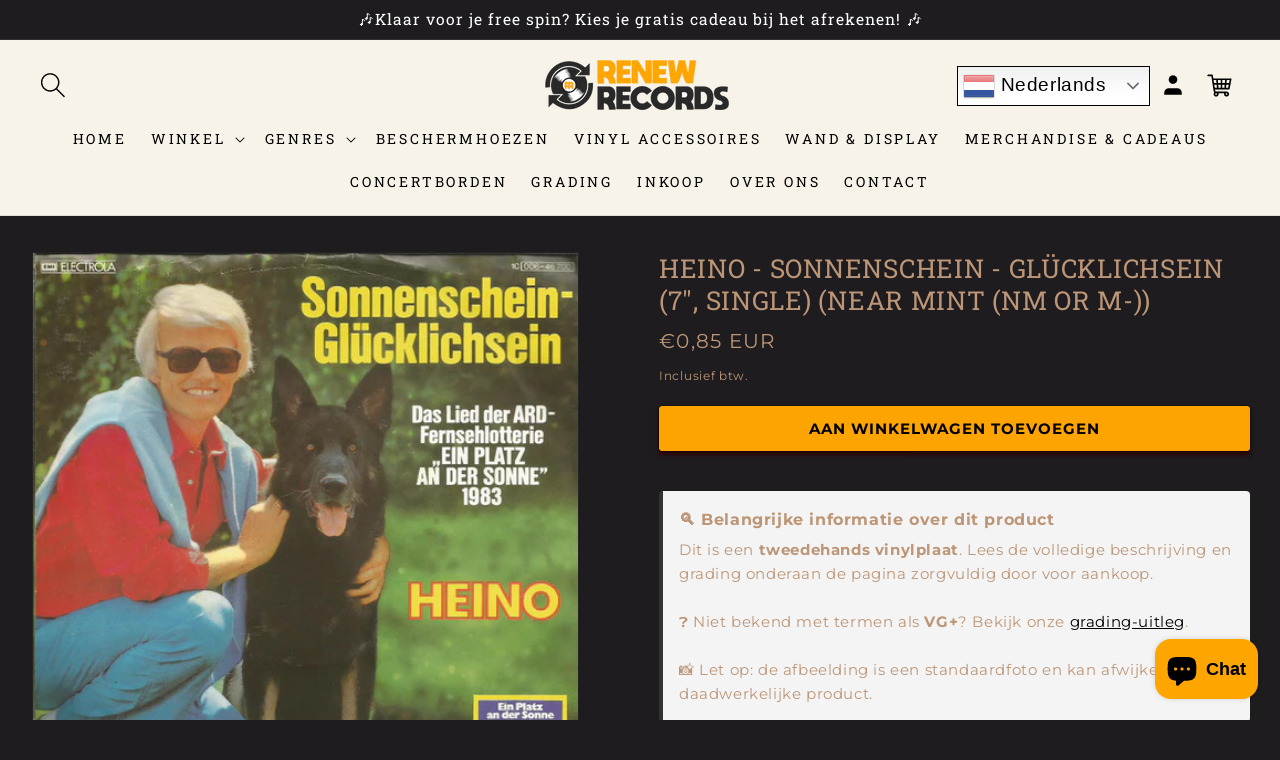

--- FILE ---
content_type: text/html; charset=utf-8
request_url: https://www.renewrecords.nl/products/heino-sonnenschein-glucklichsein-7-single-near-mint-nm-or-m-2
body_size: 70661
content:
<!doctype html>
<html class="no-js" lang="nl">
  <head>

<!-- Meta Pixel Code -->
<script>
!function(f,b,e,v,n,t,s)
{if(f.fbq)return;n=f.fbq=function(){n.callMethod?
n.callMethod.apply(n,arguments):n.queue.push(arguments)};
if(!f._fbq)f._fbq=n;n.push=n;n.loaded=!0;n.version='2.0';
n.queue=[];t=b.createElement(e);t.async=!0;
t.src=v;s=b.getElementsByTagName(e)[0];
s.parentNode.insertBefore(t,s)}(window, document,'script',
'https://connect.facebook.net/en_US/fbevents.js');
fbq('init', '1766317927378102');
fbq('track', 'PageView');
</script>
<noscript><img height="1" width="1" style="display:none"
src="https://www.facebook.com/tr?id=1766317927378102&ev=PageView&noscript=1"
/></noscript>
<!-- End Meta Pixel Code -->


	<script id="pandectes-rules">   /* PANDECTES-GDPR: DO NOT MODIFY AUTO GENERATED CODE OF THIS SCRIPT */      window.PandectesSettings = {"store":{"id":67294101783,"plan":"basic","theme":"C.R.O| Amoni bewerkt. Live deze is goed","primaryLocale":"nl","adminMode":false,"headless":false,"storefrontRootDomain":"","checkoutRootDomain":"","storefrontAccessToken":""},"tsPublished":1767080157,"declaration":{"showPurpose":false,"showProvider":false,"declIntroText":"We use cookies to optimize website functionality, analyze the performance, and provide personalized experience to you. Some cookies are essential to make the website operate and function correctly. Those cookies cannot be disabled. In this window you can manage your preference of cookies.","showDateGenerated":true},"language":{"unpublished":[],"languageMode":"Single","fallbackLanguage":"en","languageDetection":"browser","languagesSupported":[]},"texts":{"managed":{"headerText":{"en":"We respect your privacy"},"consentText":{"en":"This website uses cookies to ensure you get the best experience."},"linkText":{"en":"Learn more"},"imprintText":{"en":"Imprint"},"googleLinkText":{"en":"Google's Privacy Terms"},"allowButtonText":{"en":"Accept"},"denyButtonText":{"en":"Decline"},"dismissButtonText":{"en":"Ok"},"leaveSiteButtonText":{"en":"Leave this site"},"preferencesButtonText":{"en":"Preferences"},"cookiePolicyText":{"en":"Cookie policy"},"preferencesPopupTitleText":{"en":"Manage consent preferences"},"preferencesPopupIntroText":{"en":"We use cookies to optimize website functionality, analyze the performance, and provide personalized experience to you. Some cookies are essential to make the website operate and function correctly. Those cookies cannot be disabled. In this window you can manage your preference of cookies."},"preferencesPopupSaveButtonText":{"en":"Save preferences"},"preferencesPopupCloseButtonText":{"en":"Close"},"preferencesPopupAcceptAllButtonText":{"en":"Accept all"},"preferencesPopupRejectAllButtonText":{"en":"Reject all"},"cookiesDetailsText":{"en":"Cookies details"},"preferencesPopupAlwaysAllowedText":{"en":"Always allowed"},"accessSectionParagraphText":{"en":"You have the right to request access to your data at any time."},"accessSectionTitleText":{"en":"Data portability"},"accessSectionAccountInfoActionText":{"en":"Personal data"},"accessSectionDownloadReportActionText":{"en":"Request export"},"accessSectionGDPRRequestsActionText":{"en":"Data subject requests"},"accessSectionOrdersRecordsActionText":{"en":"Orders"},"rectificationSectionParagraphText":{"en":"You have the right to request your data to be updated whenever you think it is appropriate."},"rectificationSectionTitleText":{"en":"Data Rectification"},"rectificationCommentPlaceholder":{"en":"Describe what you want to be updated"},"rectificationCommentValidationError":{"en":"Comment is required"},"rectificationSectionEditAccountActionText":{"en":"Request an update"},"erasureSectionTitleText":{"en":"Right to be forgotten"},"erasureSectionParagraphText":{"en":"You have the right to ask all your data to be erased. After that, you will no longer be able to access your account."},"erasureSectionRequestDeletionActionText":{"en":"Request personal data deletion"},"consentDate":{"en":"Consent date"},"consentId":{"en":"Consent ID"},"consentSectionChangeConsentActionText":{"en":"Change consent preference"},"consentSectionConsentedText":{"en":"You consented to the cookies policy of this website on"},"consentSectionNoConsentText":{"en":"You have not consented to the cookies policy of this website."},"consentSectionTitleText":{"en":"Your cookie consent"},"consentStatus":{"en":"Consent preference"},"confirmationFailureMessage":{"en":"Your request was not verified. Please try again and if problem persists, contact store owner for assistance"},"confirmationFailureTitle":{"en":"A problem occurred"},"confirmationSuccessMessage":{"en":"We will soon get back to you as to your request."},"confirmationSuccessTitle":{"en":"Your request is verified"},"guestsSupportEmailFailureMessage":{"en":"Your request was not submitted. Please try again and if problem persists, contact store owner for assistance."},"guestsSupportEmailFailureTitle":{"en":"A problem occurred"},"guestsSupportEmailPlaceholder":{"en":"E-mail address"},"guestsSupportEmailSuccessMessage":{"en":"If you are registered as a customer of this store, you will soon receive an email with instructions on how to proceed."},"guestsSupportEmailSuccessTitle":{"en":"Thank you for your request"},"guestsSupportEmailValidationError":{"en":"Email is not valid"},"guestsSupportInfoText":{"en":"Please login with your customer account to further proceed."},"submitButton":{"en":"Submit"},"submittingButton":{"en":"Submitting..."},"cancelButton":{"en":"Cancel"},"declIntroText":{"en":"We use cookies to optimize website functionality, analyze the performance, and provide personalized experience to you. Some cookies are essential to make the website operate and function correctly. Those cookies cannot be disabled. In this window you can manage your preference of cookies."},"declName":{"en":"Name"},"declPurpose":{"en":"Purpose"},"declType":{"en":"Type"},"declRetention":{"en":"Retention"},"declProvider":{"en":"Provider"},"declFirstParty":{"en":"First-party"},"declThirdParty":{"en":"Third-party"},"declSeconds":{"en":"seconds"},"declMinutes":{"en":"minutes"},"declHours":{"en":"hours"},"declDays":{"en":"days"},"declWeeks":{"en":"week(s)"},"declMonths":{"en":"months"},"declYears":{"en":"years"},"declSession":{"en":"Session"},"declDomain":{"en":"Domain"},"declPath":{"en":"Path"}},"categories":{"strictlyNecessaryCookiesTitleText":{"en":"Strictly necessary cookies"},"strictlyNecessaryCookiesDescriptionText":{"en":"These cookies are essential in order to enable you to move around the website and use its features, such as accessing secure areas of the website. The website cannot function properly without these cookies."},"functionalityCookiesTitleText":{"en":"Functional cookies"},"functionalityCookiesDescriptionText":{"en":"These cookies enable the site to provide enhanced functionality and personalisation. They may be set by us or by third party providers whose services we have added to our pages. If you do not allow these cookies then some or all of these services may not function properly."},"performanceCookiesTitleText":{"en":"Performance cookies"},"performanceCookiesDescriptionText":{"en":"These cookies enable us to monitor and improve the performance of our website. For example, they allow us to count visits, identify traffic sources and see which parts of the site are most popular."},"targetingCookiesTitleText":{"en":"Targeting cookies"},"targetingCookiesDescriptionText":{"en":"These cookies may be set through our site by our advertising partners. They may be used by those companies to build a profile of your interests and show you relevant adverts on other sites.    They do not store directly personal information, but are based on uniquely identifying your browser and internet device. If you do not allow these cookies, you will experience less targeted advertising."},"unclassifiedCookiesTitleText":{"en":"Unclassified cookies"},"unclassifiedCookiesDescriptionText":{"en":"Unclassified cookies are cookies that we are in the process of classifying, together with the providers of individual cookies."}},"auto":{}},"library":{"previewMode":false,"fadeInTimeout":0,"defaultBlocked":7,"showLink":true,"showImprintLink":false,"showGoogleLink":false,"enabled":true,"cookie":{"expiryDays":365,"secure":true,"domain":""},"dismissOnScroll":false,"dismissOnWindowClick":false,"dismissOnTimeout":false,"palette":{"popup":{"background":"#FFFFFF","backgroundForCalculations":{"a":1,"b":255,"g":255,"r":255},"text":"#000000"},"button":{"background":"transparent","backgroundForCalculations":{"a":1,"b":255,"g":255,"r":255},"text":"#000000","textForCalculation":{"a":1,"b":0,"g":0,"r":0},"border":"#000000"}},"content":{"href":"https://renewrecords.myshopify.com/policies/privacy-policy","imprintHref":"/","close":"&#10005;","target":"","logo":"<img class=\"cc-banner-logo\" style=\"max-height: 40px;\" src=\"https://cdn.shopify.com/s/files/1/0672/9410/1783/t/36/assets/pandectes-logo.png?v=1766812858\" alt=\"Cookie banner\" />"},"window":"<div role=\"dialog\" aria-label=\"{{header}}\" aria-describedby=\"cookieconsent:desc\" id=\"pandectes-banner\" class=\"cc-window-wrapper cc-top-wrapper\"><div class=\"pd-cookie-banner-window cc-window {{classes}}\">{{children}}</div></div>","compliance":{"opt-both":"<div class=\"cc-compliance cc-highlight\">{{deny}}{{allow}}</div>"},"type":"opt-both","layouts":{"basic":"{{logo}}{{messagelink}}{{compliance}}{{close}}"},"position":"top","theme":"wired","revokable":true,"animateRevokable":false,"revokableReset":false,"revokableLogoUrl":"https://cdn.shopify.com/s/files/1/0672/9410/1783/t/36/assets/pandectes-reopen-logo.png?v=1766812858","revokablePlacement":"bottom-left","revokableMarginHorizontal":15,"revokableMarginVertical":15,"static":false,"autoAttach":true,"hasTransition":true,"blacklistPage":[""],"elements":{"close":"<button aria-label=\"Close\" type=\"button\" class=\"cc-close\">{{close}}</button>","dismiss":"<button type=\"button\" class=\"cc-btn cc-btn-decision cc-dismiss\">{{dismiss}}</button>","allow":"<button type=\"button\" class=\"cc-btn cc-btn-decision cc-allow\">{{allow}}</button>","deny":"<button type=\"button\" class=\"cc-btn cc-btn-decision cc-deny\">{{deny}}</button>","preferences":"<button type=\"button\" class=\"cc-btn cc-settings\" aria-controls=\"pd-cp-preferences\" onclick=\"Pandectes.fn.openPreferences()\">{{preferences}}</button>"}},"geolocation":{"brOnly":false,"caOnly":false,"chOnly":false,"euOnly":false,"jpOnly":false,"thOnly":false,"canadaOnly":false,"canadaLaw25":false,"canadaPipeda":false,"globalVisibility":true},"dsr":{"guestsSupport":false,"accessSectionDownloadReportAuto":false},"banner":{"resetTs":1702361089,"extraCss":"        .cc-banner-logo {max-width: 24em!important;}    @media(min-width: 768px) {.cc-window.cc-floating{max-width: 24em!important;width: 24em!important;}}    .cc-message, .pd-cookie-banner-window .cc-header, .cc-logo {text-align: left}    .cc-window-wrapper{z-index: 2147483647;}    .cc-window{z-index: 2147483647;font-family: inherit;}    .pd-cookie-banner-window .cc-header{font-family: inherit;}    .pd-cp-ui{font-family: inherit; background-color: #FFFFFF;color:#000000;}    button.pd-cp-btn, a.pd-cp-btn{}    input + .pd-cp-preferences-slider{background-color: rgba(0, 0, 0, 0.3)}    .pd-cp-scrolling-section::-webkit-scrollbar{background-color: rgba(0, 0, 0, 0.3)}    input:checked + .pd-cp-preferences-slider{background-color: rgba(0, 0, 0, 1)}    .pd-cp-scrolling-section::-webkit-scrollbar-thumb {background-color: rgba(0, 0, 0, 1)}    .pd-cp-ui-close{color:#000000;}    .pd-cp-preferences-slider:before{background-color: #FFFFFF}    .pd-cp-title:before {border-color: #000000!important}    .pd-cp-preferences-slider{background-color:#000000}    .pd-cp-toggle{color:#000000!important}    @media(max-width:699px) {.pd-cp-ui-close-top svg {fill: #000000}}    .pd-cp-toggle:hover,.pd-cp-toggle:visited,.pd-cp-toggle:active{color:#000000!important}    .pd-cookie-banner-window {box-shadow: 0 0 18px rgb(0 0 0 / 20%);}  ","customJavascript":{},"showPoweredBy":false,"logoHeight":40,"hybridStrict":false,"cookiesBlockedByDefault":"7","isActive":false,"implicitSavePreferences":false,"cookieIcon":false,"blockBots":false,"showCookiesDetails":true,"hasTransition":true,"blockingPage":false,"showOnlyLandingPage":false,"leaveSiteUrl":"https://www.google.com","linkRespectStoreLang":false},"cookies":{"0":[],"1":[],"2":[],"4":[],"8":[]},"blocker":{"isActive":false,"googleConsentMode":{"id":"","analyticsId":"","isActive":false,"adStorageCategory":4,"analyticsStorageCategory":2,"personalizationStorageCategory":1,"functionalityStorageCategory":1,"customEvent":true,"securityStorageCategory":0,"redactData":true,"urlPassthrough":false},"facebookPixel":{"id":"","isActive":false,"ldu":false},"microsoft":{},"rakuten":{"isActive":false,"cmp":false,"ccpa":false},"gpcIsActive":false,"clarity":{},"defaultBlocked":7,"patterns":{"whiteList":[],"blackList":{"1":[],"2":[],"4":[],"8":[]},"iframesWhiteList":[],"iframesBlackList":{"1":[],"2":[],"4":[],"8":[]},"beaconsWhiteList":[],"beaconsBlackList":{"1":[],"2":[],"4":[],"8":[]}}}}      !function(){"use strict";window.PandectesRules=window.PandectesRules||{},window.PandectesRules.manualBlacklist={1:[],2:[],4:[]},window.PandectesRules.blacklistedIFrames={1:[],2:[],4:[]},window.PandectesRules.blacklistedCss={1:[],2:[],4:[]},window.PandectesRules.blacklistedBeacons={1:[],2:[],4:[]};const e="javascript/blocked",t=["US-CA","US-VA","US-CT","US-UT","US-CO","US-MT","US-TX","US-OR","US-IA","US-NE","US-NH","US-DE","US-NJ","US-TN","US-MN"],n=["AT","BE","BG","HR","CY","CZ","DK","EE","FI","FR","DE","GR","HU","IE","IT","LV","LT","LU","MT","NL","PL","PT","RO","SK","SI","ES","SE","GB","LI","NO","IS"];function a(e){return new RegExp(e.replace(/[/\\.+?$()]/g,"\\$&").replace("*","(.*)"))}const o=(e,t="log")=>{new URLSearchParams(window.location.search).get("log")&&console[t](`PandectesRules: ${e}`)};function s(e){const t=document.createElement("script");t.async=!0,t.src=e,document.head.appendChild(t)}const r=window.PandectesRulesSettings||window.PandectesSettings,i=function(){if(void 0!==window.dataLayer&&Array.isArray(window.dataLayer)){if(window.dataLayer.some((e=>"pandectes_full_scan"===e.event)))return!0}return!1}(),c=((e="_pandectes_gdpr")=>{const t=("; "+document.cookie).split("; "+e+"=");let n;if(t.length<2)n={};else{const e=t.pop().split(";");n=window.atob(e.shift())}const a=(e=>{try{return JSON.parse(e)}catch(e){return!1}})(n);return!1!==a?a:n})(),{banner:{isActive:d},blocker:{defaultBlocked:l,patterns:u}}=r,g=c&&null!==c.preferences&&void 0!==c.preferences?c.preferences:null,p=i?0:d?null===g?l:g:0,f={1:!(1&p),2:!(2&p),4:!(4&p)},{blackList:h,whiteList:w,iframesBlackList:y,iframesWhiteList:m,beaconsBlackList:b,beaconsWhiteList:_}=u,k={blackList:[],whiteList:[],iframesBlackList:{1:[],2:[],4:[],8:[]},iframesWhiteList:[],beaconsBlackList:{1:[],2:[],4:[],8:[]},beaconsWhiteList:[]};[1,2,4].map((e=>{f[e]||(k.blackList.push(...h[e].length?h[e].map(a):[]),k.iframesBlackList[e]=y[e].length?y[e].map(a):[],k.beaconsBlackList[e]=b[e].length?b[e].map(a):[])})),k.whiteList=w.length?w.map(a):[],k.iframesWhiteList=m.length?m.map(a):[],k.beaconsWhiteList=_.length?_.map(a):[];const v={scripts:[],iframes:{1:[],2:[],4:[]},beacons:{1:[],2:[],4:[]},css:{1:[],2:[],4:[]}},L=(t,n)=>t&&(!n||n!==e)&&(!k.blackList||k.blackList.some((e=>e.test(t))))&&(!k.whiteList||k.whiteList.every((e=>!e.test(t)))),S=(e,t)=>{const n=k.iframesBlackList[t],a=k.iframesWhiteList;return e&&(!n||n.some((t=>t.test(e))))&&(!a||a.every((t=>!t.test(e))))},C=(e,t)=>{const n=k.beaconsBlackList[t],a=k.beaconsWhiteList;return e&&(!n||n.some((t=>t.test(e))))&&(!a||a.every((t=>!t.test(e))))},A=new MutationObserver((e=>{for(let t=0;t<e.length;t++){const{addedNodes:n}=e[t];for(let e=0;e<n.length;e++){const t=n[e],a=t.dataset&&t.dataset.cookiecategory;if(1===t.nodeType&&"LINK"===t.tagName){const e=t.dataset&&t.dataset.href;if(e&&a)switch(a){case"functionality":case"C0001":v.css[1].push(e);break;case"performance":case"C0002":v.css[2].push(e);break;case"targeting":case"C0003":v.css[4].push(e)}}}}}));var P=new MutationObserver((t=>{for(let n=0;n<t.length;n++){const{addedNodes:a}=t[n];for(let t=0;t<a.length;t++){const n=a[t],s=n.src||n.dataset&&n.dataset.src,r=n.dataset&&n.dataset.cookiecategory;if(1===n.nodeType&&"IFRAME"===n.tagName){if(s){let e=!1;S(s,1)||"functionality"===r||"C0001"===r?(e=!0,v.iframes[1].push(s)):S(s,2)||"performance"===r||"C0002"===r?(e=!0,v.iframes[2].push(s)):(S(s,4)||"targeting"===r||"C0003"===r)&&(e=!0,v.iframes[4].push(s)),e&&(n.removeAttribute("src"),n.setAttribute("data-src",s))}}else if(1===n.nodeType&&"IMG"===n.tagName){if(s){let e=!1;C(s,1)?(e=!0,v.beacons[1].push(s)):C(s,2)?(e=!0,v.beacons[2].push(s)):C(s,4)&&(e=!0,v.beacons[4].push(s)),e&&(n.removeAttribute("src"),n.setAttribute("data-src",s))}}else if(1===n.nodeType&&"SCRIPT"===n.tagName){const t=n.type;let a=!1;if(L(s,t)?(o(`rule blocked: ${s}`),a=!0):s&&r?o(`manually blocked @ ${r}: ${s}`):r&&o(`manually blocked @ ${r}: inline code`),a){v.scripts.push([n,t]),n.type=e;const a=function(t){n.getAttribute("type")===e&&t.preventDefault(),n.removeEventListener("beforescriptexecute",a)};n.addEventListener("beforescriptexecute",a),n.parentElement&&n.parentElement.removeChild(n)}}}}}));const $=document.createElement,E={src:Object.getOwnPropertyDescriptor(HTMLScriptElement.prototype,"src"),type:Object.getOwnPropertyDescriptor(HTMLScriptElement.prototype,"type")};window.PandectesRules.unblockCss=e=>{const t=v.css[e]||[];t.length&&o(`Unblocking CSS for ${e}`),t.forEach((e=>{const t=document.querySelector(`link[data-href^="${e}"]`);t.removeAttribute("data-href"),t.href=e})),v.css[e]=[]},window.PandectesRules.unblockIFrames=e=>{const t=v.iframes[e]||[];t.length&&o(`Unblocking IFrames for ${e}`),k.iframesBlackList[e]=[],t.forEach((e=>{const t=document.querySelector(`iframe[data-src^="${e}"]`);t.removeAttribute("data-src"),t.src=e})),v.iframes[e]=[]},window.PandectesRules.unblockBeacons=e=>{const t=v.beacons[e]||[];t.length&&o(`Unblocking Beacons for ${e}`),k.beaconsBlackList[e]=[],t.forEach((e=>{const t=document.querySelector(`img[data-src^="${e}"]`);t.removeAttribute("data-src"),t.src=e})),v.beacons[e]=[]},window.PandectesRules.unblockInlineScripts=function(e){const t=1===e?"functionality":2===e?"performance":"targeting",n=document.querySelectorAll(`script[type="javascript/blocked"][data-cookiecategory="${t}"]`);o(`unblockInlineScripts: ${n.length} in ${t}`),n.forEach((function(e){const t=document.createElement("script");t.type="text/javascript",e.hasAttribute("src")?t.src=e.getAttribute("src"):t.textContent=e.textContent,document.head.appendChild(t),e.parentNode.removeChild(e)}))},window.PandectesRules.unblockInlineCss=function(e){const t=1===e?"functionality":2===e?"performance":"targeting",n=document.querySelectorAll(`link[data-cookiecategory="${t}"]`);o(`unblockInlineCss: ${n.length} in ${t}`),n.forEach((function(e){e.href=e.getAttribute("data-href")}))},window.PandectesRules.unblock=function(e){e.length<1?(k.blackList=[],k.whiteList=[],k.iframesBlackList=[],k.iframesWhiteList=[]):(k.blackList&&(k.blackList=k.blackList.filter((t=>e.every((e=>"string"==typeof e?!t.test(e):e instanceof RegExp?t.toString()!==e.toString():void 0))))),k.whiteList&&(k.whiteList=[...k.whiteList,...e.map((e=>{if("string"==typeof e){const t=".*"+a(e)+".*";if(k.whiteList.every((e=>e.toString()!==t.toString())))return new RegExp(t)}else if(e instanceof RegExp&&k.whiteList.every((t=>t.toString()!==e.toString())))return e;return null})).filter(Boolean)]));let t=0;[...v.scripts].forEach((([e,n],a)=>{if(function(e){const t=e.getAttribute("src");return k.blackList&&k.blackList.every((e=>!e.test(t)))||k.whiteList&&k.whiteList.some((e=>e.test(t)))}(e)){const o=document.createElement("script");for(let t=0;t<e.attributes.length;t++){let n=e.attributes[t];"src"!==n.name&&"type"!==n.name&&o.setAttribute(n.name,e.attributes[t].value)}o.setAttribute("src",e.src),o.setAttribute("type",n||"application/javascript"),document.head.appendChild(o),v.scripts.splice(a-t,1),t++}})),0==k.blackList.length&&0===k.iframesBlackList[1].length&&0===k.iframesBlackList[2].length&&0===k.iframesBlackList[4].length&&0===k.beaconsBlackList[1].length&&0===k.beaconsBlackList[2].length&&0===k.beaconsBlackList[4].length&&(o("Disconnecting observers"),P.disconnect(),A.disconnect())};const{store:{adminMode:T,headless:B,storefrontRootDomain:R,checkoutRootDomain:I,storefrontAccessToken:O},banner:{isActive:N},blocker:U}=r,{defaultBlocked:D}=U;N&&function(e){if(window.Shopify&&window.Shopify.customerPrivacy)return void e();let t=null;window.Shopify&&window.Shopify.loadFeatures&&window.Shopify.trackingConsent?e():t=setInterval((()=>{window.Shopify&&window.Shopify.loadFeatures&&(clearInterval(t),window.Shopify.loadFeatures([{name:"consent-tracking-api",version:"0.1"}],(t=>{t?o("Shopify.customerPrivacy API - failed to load"):(o(`shouldShowBanner() -> ${window.Shopify.trackingConsent.shouldShowBanner()} | saleOfDataRegion() -> ${window.Shopify.trackingConsent.saleOfDataRegion()}`),e())})))}),10)}((()=>{!function(){const e=window.Shopify.trackingConsent;if(!1!==e.shouldShowBanner()||null!==g||7!==D)try{const t=T&&!(window.Shopify&&window.Shopify.AdminBarInjector);let n={preferences:!(1&p)||i||t,analytics:!(2&p)||i||t,marketing:!(4&p)||i||t};B&&(n.headlessStorefront=!0,n.storefrontRootDomain=R?.length?R:window.location.hostname,n.checkoutRootDomain=I?.length?I:`checkout.${window.location.hostname}`,n.storefrontAccessToken=O?.length?O:""),e.firstPartyMarketingAllowed()===n.marketing&&e.analyticsProcessingAllowed()===n.analytics&&e.preferencesProcessingAllowed()===n.preferences||e.setTrackingConsent(n,(function(e){e&&e.error?o("Shopify.customerPrivacy API - failed to setTrackingConsent"):o(`setTrackingConsent(${JSON.stringify(n)})`)}))}catch(e){o("Shopify.customerPrivacy API - exception")}}(),function(){if(B){const e=window.Shopify.trackingConsent,t=e.currentVisitorConsent();if(navigator.globalPrivacyControl&&""===t.sale_of_data){const t={sale_of_data:!1,headlessStorefront:!0};t.storefrontRootDomain=R?.length?R:window.location.hostname,t.checkoutRootDomain=I?.length?I:`checkout.${window.location.hostname}`,t.storefrontAccessToken=O?.length?O:"",e.setTrackingConsent(t,(function(e){e&&e.error?o(`Shopify.customerPrivacy API - failed to setTrackingConsent({${JSON.stringify(t)})`):o(`setTrackingConsent(${JSON.stringify(t)})`)}))}}}()}));const M="[Pandectes :: Google Consent Mode debug]:";function j(...e){const t=e[0],n=e[1],a=e[2];if("consent"!==t)return"config"===t?"config":void 0;const{ad_storage:o,ad_user_data:s,ad_personalization:r,functionality_storage:i,analytics_storage:c,personalization_storage:d,security_storage:l}=a,u={Command:t,Mode:n,ad_storage:o,ad_user_data:s,ad_personalization:r,functionality_storage:i,analytics_storage:c,personalization_storage:d,security_storage:l};return console.table(u),"default"===n&&("denied"===o&&"denied"===s&&"denied"===r&&"denied"===i&&"denied"===c&&"denied"===d||console.warn(`${M} all types in a "default" command should be set to "denied" except for security_storage that should be set to "granted"`)),n}let z=!1,x=!1;function q(e){e&&("default"===e?(z=!0,x&&console.warn(`${M} "default" command was sent but there was already an "update" command before it.`)):"update"===e?(x=!0,z||console.warn(`${M} "update" command was sent but there was no "default" command before it.`)):"config"===e&&(z||console.warn(`${M} a tag read consent state before a "default" command was sent.`)))}const{banner:{isActive:F,hybridStrict:W},geolocation:{caOnly:H=!1,euOnly:G=!1,brOnly:J=!1,jpOnly:V=!1,thOnly:K=!1,chOnly:Z=!1,zaOnly:Y=!1,canadaOnly:X=!1,globalVisibility:Q=!0},blocker:{defaultBlocked:ee=7,googleConsentMode:{isActive:te,onlyGtm:ne=!1,id:ae="",analyticsId:oe="",adwordsId:se="",redactData:re,urlPassthrough:ie,adStorageCategory:ce,analyticsStorageCategory:de,functionalityStorageCategory:le,personalizationStorageCategory:ue,securityStorageCategory:ge,dataLayerProperty:pe="dataLayer",waitForUpdate:fe=0,useNativeChannel:he=!1,debugMode:we=!1}}}=r;function ye(){window[pe].push(arguments)}window[pe]=window[pe]||[];const me={hasInitialized:!1,useNativeChannel:!1,ads_data_redaction:!1,url_passthrough:!1,data_layer_property:"dataLayer",storage:{ad_storage:"granted",ad_user_data:"granted",ad_personalization:"granted",analytics_storage:"granted",functionality_storage:"granted",personalization_storage:"granted",security_storage:"granted"}};if(F&&te)if(we&&(be=pe||"dataLayer",window[be].forEach((e=>{q(j(...e))})),window[be].push=function(...e){return q(j(...e[0])),Array.prototype.push.apply(this,e)}),ne){const e="https://www.googletagmanager.com";if(ae.length){const t=ae.split(",");window[me.data_layer_property].push({"gtm.start":(new Date).getTime(),event:"gtm.js"});for(let n=0;n<t.length;n++){const a="dataLayer"!==me.data_layer_property?`&l=${me.data_layer_property}`:"";s(`${e}/gtm.js?id=${t[n].trim()}${a}`)}}}else{const e=0===(ee&ce)?"granted":"denied",a=0===(ee&de)?"granted":"denied",o=0===(ee&le)?"granted":"denied",r=0===(ee&ue)?"granted":"denied",i=0===(ee&ge)?"granted":"denied";me.hasInitialized=!0,me.useNativeChannel=he,me.url_passthrough=ie,me.ads_data_redaction="denied"===e&&re,me.storage.ad_storage=e,me.storage.ad_user_data=e,me.storage.ad_personalization=e,me.storage.analytics_storage=a,me.storage.functionality_storage=o,me.storage.personalization_storage=r,me.storage.security_storage=i,me.data_layer_property=pe||"dataLayer",ye("set","developer_id.dMTZkMj",!0),me.ads_data_redaction&&ye("set","ads_data_redaction",me.ads_data_redaction),me.url_passthrough&&ye("set","url_passthrough",me.url_passthrough),function(){const e=p!==ee?{wait_for_update:fe||500}:fe?{wait_for_update:fe}:{};Q&&!W?ye("consent","default",{...me.storage,...e}):(ye("consent","default",{...me.storage,...e,region:[...G||W?n:[],...H&&!W?t:[],...J&&!W?["BR"]:[],...V&&!W?["JP"]:[],...!1===X||W?[]:["CA"],...K&&!W?["TH"]:[],...Z&&!W?["CH"]:[],...Y&&!W?["ZA"]:[]]}),ye("consent","default",{ad_storage:"granted",ad_user_data:"granted",ad_personalization:"granted",analytics_storage:"granted",functionality_storage:"granted",personalization_storage:"granted",security_storage:"granted",...e}));if(null!==g){const e=0===(p&ce)?"granted":"denied",t=0===(p&de)?"granted":"denied",n=0===(p&le)?"granted":"denied",a=0===(p&ue)?"granted":"denied",o=0===(p&ge)?"granted":"denied";me.storage.ad_storage=e,me.storage.ad_user_data=e,me.storage.ad_personalization=e,me.storage.analytics_storage=t,me.storage.functionality_storage=n,me.storage.personalization_storage=a,me.storage.security_storage=o,ye("consent","update",me.storage)}ye("js",new Date);const a="https://www.googletagmanager.com";if(ae.length){const e=ae.split(",");window[me.data_layer_property].push({"gtm.start":(new Date).getTime(),event:"gtm.js"});for(let t=0;t<e.length;t++){const n="dataLayer"!==me.data_layer_property?`&l=${me.data_layer_property}`:"";s(`${a}/gtm.js?id=${e[t].trim()}${n}`)}}if(oe.length){const e=oe.split(",");for(let t=0;t<e.length;t++){const n=e[t].trim();n.length&&(s(`${a}/gtag/js?id=${n}`),ye("config",n,{send_page_view:!1}))}}if(se.length){const e=se.split(",");for(let t=0;t<e.length;t++){const n=e[t].trim();n.length&&(s(`${a}/gtag/js?id=${n}`),ye("config",n,{allow_enhanced_conversions:!0}))}}}()}var be;const{blocker:{klaviyoIsActive:_e,googleConsentMode:{adStorageCategory:ke}}}=r;_e&&window.addEventListener("PandectesEvent_OnConsent",(function(e){const{preferences:t}=e.detail;if(null!=t){const e=0===(t&ke)?"granted":"denied";void 0!==window.klaviyo&&window.klaviyo.isIdentified()&&window.klaviyo.push(["identify",{ad_personalization:e,ad_user_data:e}])}}));const{banner:{revokableTrigger:ve}}=r;ve&&(window.onload=async()=>{for await(let e of((e,t=1e3,n=1e4)=>{const a=new WeakMap;return{async*[Symbol.asyncIterator](){const o=Date.now();for(;Date.now()-o<n;){const n=document.querySelectorAll(e);for(const e of n)a.has(e)||(a.set(e,!0),yield e);await new Promise((e=>setTimeout(e,t)))}}}})('a[href*="#reopenBanner"]'))e.onclick=e=>{e.preventDefault(),window.Pandectes.fn.revokeConsent()}});const{banner:{isActive:Le},blocker:{defaultBlocked:Se=7,microsoft:{isActive:Ce,uetTags:Ae,dataLayerProperty:Pe="uetq"}={isActive:!1,uetTags:"",dataLayerProperty:"uetq"},clarity:{isActive:$e,id:Ee}={isActive:!1,id:""}}}=r,Te={hasInitialized:!1,data_layer_property:"uetq",storage:{ad_storage:"granted"}};if(Le&&Ce){if(function(e,t,n){const a=new Date;a.setTime(a.getTime()+24*n*60*60*1e3);const o="expires="+a.toUTCString();document.cookie=`${e}=${t}; ${o}; path=/; secure; samesite=strict`}("_uetmsdns","0",365),Ae.length){const e=Ae.split(",");for(let t=0;t<e.length;t++)e[t].trim().length&&Me(e[t])}const e=4&Se?"denied":"granted";if(Te.hasInitialized=!0,Te.storage.ad_storage=e,window[Pe]=window[Pe]||[],window[Pe].push("consent","default",Te.storage),null!==g){const e=4&p?"denied":"granted";Te.storage.ad_storage=e,window[Pe].push("consent","update",Te.storage)}window.addEventListener("PandectesEvent_OnConsent",(e=>{["new","revoke"].includes(e.detail?.consentType)&&(4&e.detail?.preferences?window[Pe].push("consent","update",{ad_storage:"denied"}):window[Pe].push("consent","update",{ad_storage:"granted"}))}))}var Be,Re,Ie,Oe,Ne,Ue,De;function Me(e){const t=document.createElement("script");t.type="text/javascript",t.async=!0,t.src="//bat.bing.com/bat.js",t.onload=function(){const t={ti:e,cookieFlags:"SameSite=None;Secure"};t.q=window[Pe],window[Pe]=new UET(t),window[Pe].push("pageLoad")},document.head.appendChild(t)}$e&&Le&&(Ee.length&&(Be=window,Re=document,Oe="script",Ne=Ee,Be[Ie="clarity"]=Be[Ie]||function(){(Be[Ie].q=Be[Ie].q||[]).push(arguments)},(Ue=Re.createElement(Oe)).async=1,Ue.src="https://www.clarity.ms/tag/"+Ne,(De=Re.getElementsByTagName(Oe)[0]).parentNode.insertBefore(Ue,De)),window.addEventListener("PandectesEvent_OnConsent",(e=>{["new","revoke"].includes(e.detail?.consentType)&&"function"==typeof window.clarity&&(2&e.detail?.preferences?window.clarity("consent",!1):window.clarity("consent"))}))),window.PandectesRules.gcm=me;const{banner:{isActive:je},blocker:{isActive:ze}}=r;o(`Prefs: ${p} | Banner: ${je?"on":"off"} | Blocker: ${ze?"on":"off"}`);const xe=null===g&&/\/checkouts\//.test(window.location.pathname);0!==p&&!1===i&&ze&&!xe&&(o("Blocker will execute"),document.createElement=function(...t){if("script"!==t[0].toLowerCase())return $.bind?$.bind(document)(...t):$;const n=$.bind(document)(...t);try{Object.defineProperties(n,{src:{...E.src,set(t){L(t,n.type)&&E.type.set.call(this,e),E.src.set.call(this,t)}},type:{...E.type,get(){const t=E.type.get.call(this);return t===e||L(this.src,t)?null:t},set(t){const a=L(n.src,n.type)?e:t;E.type.set.call(this,a)}}}),n.setAttribute=function(t,a){if("type"===t){const t=L(n.src,n.type)?e:a;E.type.set.call(n,t)}else"src"===t?(L(a,n.type)&&E.type.set.call(n,e),E.src.set.call(n,a)):HTMLScriptElement.prototype.setAttribute.call(n,t,a)}}catch(e){console.warn("Yett: unable to prevent script execution for script src ",n.src,".\n",'A likely cause would be because you are using a third-party browser extension that monkey patches the "document.createElement" function.')}return n},P.observe(document.documentElement,{childList:!0,subtree:!0}),A.observe(document.documentElement,{childList:!0,subtree:!0}))}();
</script>
	
	
    <meta charset="utf-8">
    <meta http-equiv="X-UA-Compatible" content="IE=edge">
    <meta name="viewport" content="width=device-width,initial-scale=1">
    <meta name="theme-color" content="">
    <link rel="canonical" href="https://www.renewrecords.nl/products/heino-sonnenschein-glucklichsein-7-single-near-mint-nm-or-m-2"><link rel="icon" type="image/png" href="//www.renewrecords.nl/cdn/shop/files/thumbnail_Renew_Records_logo_1_1_3fecea34-26f1-4cef-8b44-13bd0dc5c95c.png?crop=center&height=32&v=1756713165&width=32"><link rel="preconnect" href="https://fonts.shopifycdn.com" crossorigin><title>
      Buy Heino : Sonnenschein - Glücklichsein (7&quot;, Single) Online for a great price
 &ndash; RenewRecords</title>

    
      <meta name="description" content="Heino : Sonnenschein - Glücklichsein (7&quot;, Single) is available for sale at our shop at a great price. We have a huge collection of Vinyl&#39;s, CD&#39;s, Cassettes &amp; other formats available for sale for music lovers">
    

    

<meta property="og:site_name" content="RenewRecords">
<meta property="og:url" content="https://www.renewrecords.nl/products/heino-sonnenschein-glucklichsein-7-single-near-mint-nm-or-m-2">
<meta property="og:title" content="Buy Heino : Sonnenschein - Glücklichsein (7&quot;, Single) Online for a great price">
<meta property="og:type" content="product">
<meta property="og:description" content="Heino : Sonnenschein - Glücklichsein (7&quot;, Single) is available for sale at our shop at a great price. We have a huge collection of Vinyl&#39;s, CD&#39;s, Cassettes &amp; other formats available for sale for music lovers"><meta property="og:image" content="http://www.renewrecords.nl/cdn/shop/products/7158567-068831763bccf92161e463bccf92161e5167331829063bccf92161e8_bb6d8bb8-874b-48fa-ab2b-a9b8ceb5cf92.jpg?v=1679346223">
  <meta property="og:image:secure_url" content="https://www.renewrecords.nl/cdn/shop/products/7158567-068831763bccf92161e463bccf92161e5167331829063bccf92161e8_bb6d8bb8-874b-48fa-ab2b-a9b8ceb5cf92.jpg?v=1679346223">
  <meta property="og:image:width" content="599">
  <meta property="og:image:height" content="601"><meta property="og:price:amount" content="0,85">
  <meta property="og:price:currency" content="EUR"><meta name="twitter:site" content="@/"><meta name="twitter:card" content="summary_large_image">
<meta name="twitter:title" content="Buy Heino : Sonnenschein - Glücklichsein (7&quot;, Single) Online for a great price">
<meta name="twitter:description" content="Heino : Sonnenschein - Glücklichsein (7&quot;, Single) is available for sale at our shop at a great price. We have a huge collection of Vinyl&#39;s, CD&#39;s, Cassettes &amp; other formats available for sale for music lovers">


    <script src="//www.renewrecords.nl/cdn/shop/t/36/assets/constants.js?v=58251544750838685771766812858" defer="defer"></script>
    <script src="//www.renewrecords.nl/cdn/shop/t/36/assets/pubsub.js?v=158357773527763999511766812858" defer="defer"></script>
    <script src="//www.renewrecords.nl/cdn/shop/t/36/assets/global.js?v=127153249734135629481766812858" defer="defer"></script><script src="//www.renewrecords.nl/cdn/shop/t/36/assets/animations.js?v=88693664871331136111766812858" defer="defer"></script><script>window.performance && window.performance.mark && window.performance.mark('shopify.content_for_header.start');</script><meta name="facebook-domain-verification" content="ykzk8cc20h7kq7m2rmwivk4oidoato">
<meta id="shopify-digital-wallet" name="shopify-digital-wallet" content="/67294101783/digital_wallets/dialog">
<meta name="shopify-checkout-api-token" content="971a120a0e6a40eb344ef5e03ac57b1c">
<meta id="in-context-paypal-metadata" data-shop-id="67294101783" data-venmo-supported="false" data-environment="production" data-locale="nl_NL" data-paypal-v4="true" data-currency="EUR">
<link rel="alternate" hreflang="x-default" href="https://www.renewrecords.nl/products/heino-sonnenschein-glucklichsein-7-single-near-mint-nm-or-m-2">
<link rel="alternate" hreflang="nl" href="https://www.renewrecords.nl/products/heino-sonnenschein-glucklichsein-7-single-near-mint-nm-or-m-2">
<link rel="alternate" hreflang="en" href="https://www.renewrecords.nl/en/products/heino-sonnenschein-glucklichsein-7-single-near-mint-nm-or-m-2">
<link rel="alternate" type="application/json+oembed" href="https://www.renewrecords.nl/products/heino-sonnenschein-glucklichsein-7-single-near-mint-nm-or-m-2.oembed">
<script async="async" src="/checkouts/internal/preloads.js?locale=nl-NL"></script>
<link rel="preconnect" href="https://shop.app" crossorigin="anonymous">
<script async="async" src="https://shop.app/checkouts/internal/preloads.js?locale=nl-NL&shop_id=67294101783" crossorigin="anonymous"></script>
<script id="apple-pay-shop-capabilities" type="application/json">{"shopId":67294101783,"countryCode":"NL","currencyCode":"EUR","merchantCapabilities":["supports3DS"],"merchantId":"gid:\/\/shopify\/Shop\/67294101783","merchantName":"RenewRecords","requiredBillingContactFields":["postalAddress","email"],"requiredShippingContactFields":["postalAddress","email"],"shippingType":"shipping","supportedNetworks":["visa","maestro","masterCard","amex"],"total":{"type":"pending","label":"RenewRecords","amount":"1.00"},"shopifyPaymentsEnabled":true,"supportsSubscriptions":true}</script>
<script id="shopify-features" type="application/json">{"accessToken":"971a120a0e6a40eb344ef5e03ac57b1c","betas":["rich-media-storefront-analytics"],"domain":"www.renewrecords.nl","predictiveSearch":true,"shopId":67294101783,"locale":"nl"}</script>
<script>var Shopify = Shopify || {};
Shopify.shop = "renewrecords.myshopify.com";
Shopify.locale = "nl";
Shopify.currency = {"active":"EUR","rate":"1.0"};
Shopify.country = "NL";
Shopify.theme = {"name":"C.R.O| Amoni bewerkt. Live deze is goed","id":192502694230,"schema_name":"Dawn","schema_version":"12.0.0","theme_store_id":null,"role":"main"};
Shopify.theme.handle = "null";
Shopify.theme.style = {"id":null,"handle":null};
Shopify.cdnHost = "www.renewrecords.nl/cdn";
Shopify.routes = Shopify.routes || {};
Shopify.routes.root = "/";</script>
<script type="module">!function(o){(o.Shopify=o.Shopify||{}).modules=!0}(window);</script>
<script>!function(o){function n(){var o=[];function n(){o.push(Array.prototype.slice.apply(arguments))}return n.q=o,n}var t=o.Shopify=o.Shopify||{};t.loadFeatures=n(),t.autoloadFeatures=n()}(window);</script>
<script>
  window.ShopifyPay = window.ShopifyPay || {};
  window.ShopifyPay.apiHost = "shop.app\/pay";
  window.ShopifyPay.redirectState = null;
</script>
<script id="shop-js-analytics" type="application/json">{"pageType":"product"}</script>
<script defer="defer" async type="module" src="//www.renewrecords.nl/cdn/shopifycloud/shop-js/modules/v2/client.init-shop-cart-sync_UynczhNm.nl.esm.js"></script>
<script defer="defer" async type="module" src="//www.renewrecords.nl/cdn/shopifycloud/shop-js/modules/v2/chunk.common_DcaMryZs.esm.js"></script>
<script defer="defer" async type="module" src="//www.renewrecords.nl/cdn/shopifycloud/shop-js/modules/v2/chunk.modal_BN20bkrG.esm.js"></script>
<script type="module">
  await import("//www.renewrecords.nl/cdn/shopifycloud/shop-js/modules/v2/client.init-shop-cart-sync_UynczhNm.nl.esm.js");
await import("//www.renewrecords.nl/cdn/shopifycloud/shop-js/modules/v2/chunk.common_DcaMryZs.esm.js");
await import("//www.renewrecords.nl/cdn/shopifycloud/shop-js/modules/v2/chunk.modal_BN20bkrG.esm.js");

  window.Shopify.SignInWithShop?.initShopCartSync?.({"fedCMEnabled":true,"windoidEnabled":true});

</script>
<script>
  window.Shopify = window.Shopify || {};
  if (!window.Shopify.featureAssets) window.Shopify.featureAssets = {};
  window.Shopify.featureAssets['shop-js'] = {"shop-cart-sync":["modules/v2/client.shop-cart-sync_DLGgE1pD.nl.esm.js","modules/v2/chunk.common_DcaMryZs.esm.js","modules/v2/chunk.modal_BN20bkrG.esm.js"],"init-fed-cm":["modules/v2/client.init-fed-cm_B7MHgLso.nl.esm.js","modules/v2/chunk.common_DcaMryZs.esm.js","modules/v2/chunk.modal_BN20bkrG.esm.js"],"shop-toast-manager":["modules/v2/client.shop-toast-manager_CCdNiJf9.nl.esm.js","modules/v2/chunk.common_DcaMryZs.esm.js","modules/v2/chunk.modal_BN20bkrG.esm.js"],"init-shop-cart-sync":["modules/v2/client.init-shop-cart-sync_UynczhNm.nl.esm.js","modules/v2/chunk.common_DcaMryZs.esm.js","modules/v2/chunk.modal_BN20bkrG.esm.js"],"shop-button":["modules/v2/client.shop-button_CzHymRSq.nl.esm.js","modules/v2/chunk.common_DcaMryZs.esm.js","modules/v2/chunk.modal_BN20bkrG.esm.js"],"init-windoid":["modules/v2/client.init-windoid_BQuJSUEJ.nl.esm.js","modules/v2/chunk.common_DcaMryZs.esm.js","modules/v2/chunk.modal_BN20bkrG.esm.js"],"shop-cash-offers":["modules/v2/client.shop-cash-offers_BCrb2rSp.nl.esm.js","modules/v2/chunk.common_DcaMryZs.esm.js","modules/v2/chunk.modal_BN20bkrG.esm.js"],"pay-button":["modules/v2/client.pay-button_cdFtBGgT.nl.esm.js","modules/v2/chunk.common_DcaMryZs.esm.js","modules/v2/chunk.modal_BN20bkrG.esm.js"],"init-customer-accounts":["modules/v2/client.init-customer-accounts_UJMhGRdr.nl.esm.js","modules/v2/client.shop-login-button_BPIC_Y0L.nl.esm.js","modules/v2/chunk.common_DcaMryZs.esm.js","modules/v2/chunk.modal_BN20bkrG.esm.js"],"avatar":["modules/v2/client.avatar_BTnouDA3.nl.esm.js"],"checkout-modal":["modules/v2/client.checkout-modal_C4-Riuy0.nl.esm.js","modules/v2/chunk.common_DcaMryZs.esm.js","modules/v2/chunk.modal_BN20bkrG.esm.js"],"init-shop-for-new-customer-accounts":["modules/v2/client.init-shop-for-new-customer-accounts_DEbh1KMf.nl.esm.js","modules/v2/client.shop-login-button_BPIC_Y0L.nl.esm.js","modules/v2/chunk.common_DcaMryZs.esm.js","modules/v2/chunk.modal_BN20bkrG.esm.js"],"init-customer-accounts-sign-up":["modules/v2/client.init-customer-accounts-sign-up_Dy_W5xqF.nl.esm.js","modules/v2/client.shop-login-button_BPIC_Y0L.nl.esm.js","modules/v2/chunk.common_DcaMryZs.esm.js","modules/v2/chunk.modal_BN20bkrG.esm.js"],"init-shop-email-lookup-coordinator":["modules/v2/client.init-shop-email-lookup-coordinator_Cdzw34WI.nl.esm.js","modules/v2/chunk.common_DcaMryZs.esm.js","modules/v2/chunk.modal_BN20bkrG.esm.js"],"shop-follow-button":["modules/v2/client.shop-follow-button_ayUhRovB.nl.esm.js","modules/v2/chunk.common_DcaMryZs.esm.js","modules/v2/chunk.modal_BN20bkrG.esm.js"],"shop-login-button":["modules/v2/client.shop-login-button_BPIC_Y0L.nl.esm.js","modules/v2/chunk.common_DcaMryZs.esm.js","modules/v2/chunk.modal_BN20bkrG.esm.js"],"shop-login":["modules/v2/client.shop-login_BhsFQ0K1.nl.esm.js","modules/v2/chunk.common_DcaMryZs.esm.js","modules/v2/chunk.modal_BN20bkrG.esm.js"],"lead-capture":["modules/v2/client.lead-capture_bNuYTbSU.nl.esm.js","modules/v2/chunk.common_DcaMryZs.esm.js","modules/v2/chunk.modal_BN20bkrG.esm.js"],"payment-terms":["modules/v2/client.payment-terms_D75VKeBX.nl.esm.js","modules/v2/chunk.common_DcaMryZs.esm.js","modules/v2/chunk.modal_BN20bkrG.esm.js"]};
</script>
<script>(function() {
  var isLoaded = false;
  function asyncLoad() {
    if (isLoaded) return;
    isLoaded = true;
    var urls = ["\/\/www.powr.io\/powr.js?powr-token=renewrecords.myshopify.com\u0026external-type=shopify\u0026shop=renewrecords.myshopify.com","\/\/cdn.shopify.com\/proxy\/9dcb5d77993223a3c89272daf6bf0e7ecab8980b66258add23f2383ba7405a4b\/s.pandect.es\/scripts\/pandectes-core.js?shop=renewrecords.myshopify.com\u0026sp-cache-control=cHVibGljLCBtYXgtYWdlPTkwMA","\/\/cdn.shopify.com\/s\/files\/1\/0257\/0108\/9360\/t\/85\/assets\/usf-license.js?shop=renewrecords.myshopify.com"];
    for (var i = 0; i < urls.length; i++) {
      var s = document.createElement('script');
      s.type = 'text/javascript';
      s.async = true;
      s.src = urls[i];
      var x = document.getElementsByTagName('script')[0];
      x.parentNode.insertBefore(s, x);
    }
  };
  if(window.attachEvent) {
    window.attachEvent('onload', asyncLoad);
  } else {
    window.addEventListener('load', asyncLoad, false);
  }
})();</script>
<script id="__st">var __st={"a":67294101783,"offset":3600,"reqid":"859694b5-600e-4e57-a611-c41719d389b6-1769679258","pageurl":"www.renewrecords.nl\/products\/heino-sonnenschein-glucklichsein-7-single-near-mint-nm-or-m-2","u":"3c0b5fd1035a","p":"product","rtyp":"product","rid":8187700576535};</script>
<script>window.ShopifyPaypalV4VisibilityTracking = true;</script>
<script id="captcha-bootstrap">!function(){'use strict';const t='contact',e='account',n='new_comment',o=[[t,t],['blogs',n],['comments',n],[t,'customer']],c=[[e,'customer_login'],[e,'guest_login'],[e,'recover_customer_password'],[e,'create_customer']],r=t=>t.map((([t,e])=>`form[action*='/${t}']:not([data-nocaptcha='true']) input[name='form_type'][value='${e}']`)).join(','),a=t=>()=>t?[...document.querySelectorAll(t)].map((t=>t.form)):[];function s(){const t=[...o],e=r(t);return a(e)}const i='password',u='form_key',d=['recaptcha-v3-token','g-recaptcha-response','h-captcha-response',i],f=()=>{try{return window.sessionStorage}catch{return}},m='__shopify_v',_=t=>t.elements[u];function p(t,e,n=!1){try{const o=window.sessionStorage,c=JSON.parse(o.getItem(e)),{data:r}=function(t){const{data:e,action:n}=t;return t[m]||n?{data:e,action:n}:{data:t,action:n}}(c);for(const[e,n]of Object.entries(r))t.elements[e]&&(t.elements[e].value=n);n&&o.removeItem(e)}catch(o){console.error('form repopulation failed',{error:o})}}const l='form_type',E='cptcha';function T(t){t.dataset[E]=!0}const w=window,h=w.document,L='Shopify',v='ce_forms',y='captcha';let A=!1;((t,e)=>{const n=(g='f06e6c50-85a8-45c8-87d0-21a2b65856fe',I='https://cdn.shopify.com/shopifycloud/storefront-forms-hcaptcha/ce_storefront_forms_captcha_hcaptcha.v1.5.2.iife.js',D={infoText:'Beschermd door hCaptcha',privacyText:'Privacy',termsText:'Voorwaarden'},(t,e,n)=>{const o=w[L][v],c=o.bindForm;if(c)return c(t,g,e,D).then(n);var r;o.q.push([[t,g,e,D],n]),r=I,A||(h.body.append(Object.assign(h.createElement('script'),{id:'captcha-provider',async:!0,src:r})),A=!0)});var g,I,D;w[L]=w[L]||{},w[L][v]=w[L][v]||{},w[L][v].q=[],w[L][y]=w[L][y]||{},w[L][y].protect=function(t,e){n(t,void 0,e),T(t)},Object.freeze(w[L][y]),function(t,e,n,w,h,L){const[v,y,A,g]=function(t,e,n){const i=e?o:[],u=t?c:[],d=[...i,...u],f=r(d),m=r(i),_=r(d.filter((([t,e])=>n.includes(e))));return[a(f),a(m),a(_),s()]}(w,h,L),I=t=>{const e=t.target;return e instanceof HTMLFormElement?e:e&&e.form},D=t=>v().includes(t);t.addEventListener('submit',(t=>{const e=I(t);if(!e)return;const n=D(e)&&!e.dataset.hcaptchaBound&&!e.dataset.recaptchaBound,o=_(e),c=g().includes(e)&&(!o||!o.value);(n||c)&&t.preventDefault(),c&&!n&&(function(t){try{if(!f())return;!function(t){const e=f();if(!e)return;const n=_(t);if(!n)return;const o=n.value;o&&e.removeItem(o)}(t);const e=Array.from(Array(32),(()=>Math.random().toString(36)[2])).join('');!function(t,e){_(t)||t.append(Object.assign(document.createElement('input'),{type:'hidden',name:u})),t.elements[u].value=e}(t,e),function(t,e){const n=f();if(!n)return;const o=[...t.querySelectorAll(`input[type='${i}']`)].map((({name:t})=>t)),c=[...d,...o],r={};for(const[a,s]of new FormData(t).entries())c.includes(a)||(r[a]=s);n.setItem(e,JSON.stringify({[m]:1,action:t.action,data:r}))}(t,e)}catch(e){console.error('failed to persist form',e)}}(e),e.submit())}));const S=(t,e)=>{t&&!t.dataset[E]&&(n(t,e.some((e=>e===t))),T(t))};for(const o of['focusin','change'])t.addEventListener(o,(t=>{const e=I(t);D(e)&&S(e,y())}));const B=e.get('form_key'),M=e.get(l),P=B&&M;t.addEventListener('DOMContentLoaded',(()=>{const t=y();if(P)for(const e of t)e.elements[l].value===M&&p(e,B);[...new Set([...A(),...v().filter((t=>'true'===t.dataset.shopifyCaptcha))])].forEach((e=>S(e,t)))}))}(h,new URLSearchParams(w.location.search),n,t,e,['guest_login'])})(!0,!0)}();</script>
<script integrity="sha256-4kQ18oKyAcykRKYeNunJcIwy7WH5gtpwJnB7kiuLZ1E=" data-source-attribution="shopify.loadfeatures" defer="defer" src="//www.renewrecords.nl/cdn/shopifycloud/storefront/assets/storefront/load_feature-a0a9edcb.js" crossorigin="anonymous"></script>
<script crossorigin="anonymous" defer="defer" src="//www.renewrecords.nl/cdn/shopifycloud/storefront/assets/shopify_pay/storefront-65b4c6d7.js?v=20250812"></script>
<script data-source-attribution="shopify.dynamic_checkout.dynamic.init">var Shopify=Shopify||{};Shopify.PaymentButton=Shopify.PaymentButton||{isStorefrontPortableWallets:!0,init:function(){window.Shopify.PaymentButton.init=function(){};var t=document.createElement("script");t.src="https://www.renewrecords.nl/cdn/shopifycloud/portable-wallets/latest/portable-wallets.nl.js",t.type="module",document.head.appendChild(t)}};
</script>
<script data-source-attribution="shopify.dynamic_checkout.buyer_consent">
  function portableWalletsHideBuyerConsent(e){var t=document.getElementById("shopify-buyer-consent"),n=document.getElementById("shopify-subscription-policy-button");t&&n&&(t.classList.add("hidden"),t.setAttribute("aria-hidden","true"),n.removeEventListener("click",e))}function portableWalletsShowBuyerConsent(e){var t=document.getElementById("shopify-buyer-consent"),n=document.getElementById("shopify-subscription-policy-button");t&&n&&(t.classList.remove("hidden"),t.removeAttribute("aria-hidden"),n.addEventListener("click",e))}window.Shopify?.PaymentButton&&(window.Shopify.PaymentButton.hideBuyerConsent=portableWalletsHideBuyerConsent,window.Shopify.PaymentButton.showBuyerConsent=portableWalletsShowBuyerConsent);
</script>
<script data-source-attribution="shopify.dynamic_checkout.cart.bootstrap">document.addEventListener("DOMContentLoaded",(function(){function t(){return document.querySelector("shopify-accelerated-checkout-cart, shopify-accelerated-checkout")}if(t())Shopify.PaymentButton.init();else{new MutationObserver((function(e,n){t()&&(Shopify.PaymentButton.init(),n.disconnect())})).observe(document.body,{childList:!0,subtree:!0})}}));
</script>
<link id="shopify-accelerated-checkout-styles" rel="stylesheet" media="screen" href="https://www.renewrecords.nl/cdn/shopifycloud/portable-wallets/latest/accelerated-checkout-backwards-compat.css" crossorigin="anonymous">
<style id="shopify-accelerated-checkout-cart">
        #shopify-buyer-consent {
  margin-top: 1em;
  display: inline-block;
  width: 100%;
}

#shopify-buyer-consent.hidden {
  display: none;
}

#shopify-subscription-policy-button {
  background: none;
  border: none;
  padding: 0;
  text-decoration: underline;
  font-size: inherit;
  cursor: pointer;
}

#shopify-subscription-policy-button::before {
  box-shadow: none;
}

      </style>
<script id="sections-script" data-sections="header" defer="defer" src="//www.renewrecords.nl/cdn/shop/t/36/compiled_assets/scripts.js?v=2875"></script>
<script>window.performance && window.performance.mark && window.performance.mark('shopify.content_for_header.end');</script>


    <style data-shopify>
      @font-face {
  font-family: Montserrat;
  font-weight: 400;
  font-style: normal;
  font-display: swap;
  src: url("//www.renewrecords.nl/cdn/fonts/montserrat/montserrat_n4.81949fa0ac9fd2021e16436151e8eaa539321637.woff2") format("woff2"),
       url("//www.renewrecords.nl/cdn/fonts/montserrat/montserrat_n4.a6c632ca7b62da89c3594789ba828388aac693fe.woff") format("woff");
}

      @font-face {
  font-family: Montserrat;
  font-weight: 700;
  font-style: normal;
  font-display: swap;
  src: url("//www.renewrecords.nl/cdn/fonts/montserrat/montserrat_n7.3c434e22befd5c18a6b4afadb1e3d77c128c7939.woff2") format("woff2"),
       url("//www.renewrecords.nl/cdn/fonts/montserrat/montserrat_n7.5d9fa6e2cae713c8fb539a9876489d86207fe957.woff") format("woff");
}

      @font-face {
  font-family: Montserrat;
  font-weight: 400;
  font-style: italic;
  font-display: swap;
  src: url("//www.renewrecords.nl/cdn/fonts/montserrat/montserrat_i4.5a4ea298b4789e064f62a29aafc18d41f09ae59b.woff2") format("woff2"),
       url("//www.renewrecords.nl/cdn/fonts/montserrat/montserrat_i4.072b5869c5e0ed5b9d2021e4c2af132e16681ad2.woff") format("woff");
}

      @font-face {
  font-family: Montserrat;
  font-weight: 700;
  font-style: italic;
  font-display: swap;
  src: url("//www.renewrecords.nl/cdn/fonts/montserrat/montserrat_i7.a0d4a463df4f146567d871890ffb3c80408e7732.woff2") format("woff2"),
       url("//www.renewrecords.nl/cdn/fonts/montserrat/montserrat_i7.f6ec9f2a0681acc6f8152c40921d2a4d2e1a2c78.woff") format("woff");
}

      @font-face {
  font-family: "Roboto Slab";
  font-weight: 400;
  font-style: normal;
  font-display: swap;
  src: url("//www.renewrecords.nl/cdn/fonts/roboto_slab/robotoslab_n4.d3a9266696fe77645ad2b6579a2b30c11742dc68.woff2") format("woff2"),
       url("//www.renewrecords.nl/cdn/fonts/roboto_slab/robotoslab_n4.ac73924d0e45cb28b8adb30cbb4ff26dbe125c23.woff") format("woff");
}


      
        :root,
        .color-background-1 {
          --color-background: 30,28,31;
        
          --gradient-background: #1e1c1f;
        

        

        --color-foreground: 189,151,120;
        --color-background-contrast: 43,40,44;
        --color-shadow: 45,4,4;
        --color-button: 255,165,0;
        --color-button-text: 0,0,0;
        --color-secondary-button: 30,28,31;
        --color-secondary-button-text: 189,151,120;
        --color-link: 189,151,120;
        --color-badge-foreground: 189,151,120;
        --color-badge-background: 30,28,31;
        --color-badge-border: 189,151,120;
        --payment-terms-background-color: rgb(30 28 31);
      }
      
        
        .color-background-2 {
          --color-background: 30,28,31;
        
          --gradient-background: #1e1c1f;
        

        

        --color-foreground: 193,194,189;
        --color-background-contrast: 43,40,44;
        --color-shadow: 18,18,18;
        --color-button: 0,0,0;
        --color-button-text: 0,0,0;
        --color-secondary-button: 30,28,31;
        --color-secondary-button-text: 0,0,0;
        --color-link: 0,0,0;
        --color-badge-foreground: 193,194,189;
        --color-badge-background: 30,28,31;
        --color-badge-border: 193,194,189;
        --payment-terms-background-color: rgb(30 28 31);
      }
      
        
        .color-inverse {
          --color-background: 255,255,255;
        
          --gradient-background: #ffffff;
        

        

        --color-foreground: 0,0,0;
        --color-background-contrast: 191,191,191;
        --color-shadow: 18,18,18;
        --color-button: 255,255,255;
        --color-button-text: 0,0,0;
        --color-secondary-button: 255,255,255;
        --color-secondary-button-text: 255,255,255;
        --color-link: 255,255,255;
        --color-badge-foreground: 0,0,0;
        --color-badge-background: 255,255,255;
        --color-badge-border: 0,0,0;
        --payment-terms-background-color: rgb(255 255 255);
      }
      
        
        .color-accent-1 {
          --color-background: 30,28,31;
        
          --gradient-background: #1e1c1f;
        

        

        --color-foreground: 255,255,255;
        --color-background-contrast: 43,40,44;
        --color-shadow: 18,18,18;
        --color-button: 0,0,0;
        --color-button-text: 18,18,18;
        --color-secondary-button: 30,28,31;
        --color-secondary-button-text: 0,0,0;
        --color-link: 0,0,0;
        --color-badge-foreground: 255,255,255;
        --color-badge-background: 30,28,31;
        --color-badge-border: 255,255,255;
        --payment-terms-background-color: rgb(30 28 31);
      }
      
        
        .color-accent-2 {
          --color-background: 54,49,56;
        
          --gradient-background: #363138;
        

        

        --color-foreground: 189,151,120;
        --color-background-contrast: 67,61,70;
        --color-shadow: 18,18,18;
        --color-button: 255,165,0;
        --color-button-text: 0,0,0;
        --color-secondary-button: 54,49,56;
        --color-secondary-button-text: 255,255,255;
        --color-link: 255,255,255;
        --color-badge-foreground: 189,151,120;
        --color-badge-background: 54,49,56;
        --color-badge-border: 189,151,120;
        --payment-terms-background-color: rgb(54 49 56);
      }
      
        
        .color-scheme-692241fb-1dd1-4c5e-b52f-7de208ddd0e8 {
          --color-background: 255,255,255;
        
          --gradient-background: #ffffff;
        

        

        --color-foreground: 255,255,255;
        --color-background-contrast: 191,191,191;
        --color-shadow: 18,18,18;
        --color-button: 0,22,147;
        --color-button-text: 255,255,255;
        --color-secondary-button: 255,255,255;
        --color-secondary-button-text: 18,18,18;
        --color-link: 18,18,18;
        --color-badge-foreground: 255,255,255;
        --color-badge-background: 255,255,255;
        --color-badge-border: 255,255,255;
        --payment-terms-background-color: rgb(255 255 255);
      }
      
        
        .color-scheme-62d8b6d6-3dab-420a-9ae9-68f1036229f6 {
          --color-background: 244,246,255;
        
          --gradient-background: #f4f6ff;
        

        

        --color-foreground: 18,18,18;
        --color-background-contrast: 116,142,255;
        --color-shadow: 255,255,255;
        --color-button: 0,22,147;
        --color-button-text: 255,255,255;
        --color-secondary-button: 244,246,255;
        --color-secondary-button-text: 255,255,255;
        --color-link: 255,255,255;
        --color-badge-foreground: 18,18,18;
        --color-badge-background: 244,246,255;
        --color-badge-border: 18,18,18;
        --payment-terms-background-color: rgb(244 246 255);
      }
      
        
        .color-scheme-cd65b310-d57a-400c-9336-d84e53ed18bf {
          --color-background: 237,237,237;
        
          --gradient-background: #ededed;
        

        

        --color-foreground: 0,0,0;
        --color-background-contrast: 173,173,173;
        --color-shadow: 255,255,255;
        --color-button: 244,246,255;
        --color-button-text: 244,246,255;
        --color-secondary-button: 237,237,237;
        --color-secondary-button-text: 255,255,255;
        --color-link: 255,255,255;
        --color-badge-foreground: 0,0,0;
        --color-badge-background: 237,237,237;
        --color-badge-border: 0,0,0;
        --payment-terms-background-color: rgb(237 237 237);
      }
      
        
        .color-scheme-0226f21a-0aa1-427c-891d-ff934f9a7662 {
          --color-background: 255,255,255;
        
          --gradient-background: #ffffff;
        

        

        --color-foreground: 0,0,0;
        --color-background-contrast: 191,191,191;
        --color-shadow: 255,255,255;
        --color-button: 0,0,0;
        --color-button-text: 255,255,255;
        --color-secondary-button: 255,255,255;
        --color-secondary-button-text: 255,255,255;
        --color-link: 255,255,255;
        --color-badge-foreground: 0,0,0;
        --color-badge-background: 255,255,255;
        --color-badge-border: 0,0,0;
        --payment-terms-background-color: rgb(255 255 255);
      }
      
        
        .color-scheme-9c974d68-b03d-4a21-a3aa-116dfaffcde4 {
          --color-background: 255,165,0;
        
          --gradient-background: #ffa500;
        

        

        --color-foreground: 18,18,18;
        --color-background-contrast: 128,83,0;
        --color-shadow: 255,255,255;
        --color-button: 0,22,147;
        --color-button-text: 255,255,255;
        --color-secondary-button: 255,165,0;
        --color-secondary-button-text: 255,255,255;
        --color-link: 255,255,255;
        --color-badge-foreground: 18,18,18;
        --color-badge-background: 255,165,0;
        --color-badge-border: 18,18,18;
        --payment-terms-background-color: rgb(255 165 0);
      }
      
        
        .color-scheme-47050db6-90e0-43c6-94e9-722c4cf9d534 {
          --color-background: 189,151,120;
        
          --gradient-background: #bd9778;
        

        

        --color-foreground: 0,0,0;
        --color-background-contrast: 122,88,60;
        --color-shadow: 255,255,255;
        --color-button: 255,255,255;
        --color-button-text: 0,0,0;
        --color-secondary-button: 189,151,120;
        --color-secondary-button-text: 255,255,255;
        --color-link: 255,255,255;
        --color-badge-foreground: 0,0,0;
        --color-badge-background: 189,151,120;
        --color-badge-border: 0,0,0;
        --payment-terms-background-color: rgb(189 151 120);
      }
      
        
        .color-scheme-a648c761-e852-46b4-b481-69aebc02ff04 {
          --color-background: 0,0,0;
        
          --gradient-background: #000000;
        

        

        --color-foreground: 255,255,255;
        --color-background-contrast: 128,128,128;
        --color-shadow: 255,255,255;
        --color-button: 255,255,255;
        --color-button-text: 255,255,255;
        --color-secondary-button: 0,0,0;
        --color-secondary-button-text: 255,255,255;
        --color-link: 255,255,255;
        --color-badge-foreground: 255,255,255;
        --color-badge-background: 0,0,0;
        --color-badge-border: 255,255,255;
        --payment-terms-background-color: rgb(0 0 0);
      }
      
        
        .color-scheme-52b7858a-d129-4814-bf99-354c179230f6 {
          --color-background: 231,231,231;
        
          --gradient-background: #e7e7e7;
        

        

        --color-foreground: 18,18,18;
        --color-background-contrast: 167,167,167;
        --color-shadow: 255,255,255;
        --color-button: 0,0,0;
        --color-button-text: 255,255,255;
        --color-secondary-button: 231,231,231;
        --color-secondary-button-text: 255,255,255;
        --color-link: 255,255,255;
        --color-badge-foreground: 18,18,18;
        --color-badge-background: 231,231,231;
        --color-badge-border: 18,18,18;
        --payment-terms-background-color: rgb(231 231 231);
      }
      

      body, .color-background-1, .color-background-2, .color-inverse, .color-accent-1, .color-accent-2, .color-scheme-692241fb-1dd1-4c5e-b52f-7de208ddd0e8, .color-scheme-62d8b6d6-3dab-420a-9ae9-68f1036229f6, .color-scheme-cd65b310-d57a-400c-9336-d84e53ed18bf, .color-scheme-0226f21a-0aa1-427c-891d-ff934f9a7662, .color-scheme-9c974d68-b03d-4a21-a3aa-116dfaffcde4, .color-scheme-47050db6-90e0-43c6-94e9-722c4cf9d534, .color-scheme-a648c761-e852-46b4-b481-69aebc02ff04, .color-scheme-52b7858a-d129-4814-bf99-354c179230f6 {
        color: rgb(var(--color-foreground));
        background-color: rgb(var(--color-background));
      }
      
      
      
      
      :root {
      
        --typeHeaderPrimary: "Roboto Slab";  
        --font-heading-family: "Roboto Slab", serif;
      
      
         --typeBasePrimary:Montserrat;
         --font-body-family: Montserrat, sans-serif;
      
         
        --typeHeaderFallback: serif;
        --typeHeaderSize: 32px;
        --typeHeaderWeight: 400;
        --typeHeaderLineHeight: 1.4;
        --typeHeaderSpacing: 0.2em;
     
        --typeBaseFallback:sans-serif;
        --typeBaseSize: 16px;
        --typeBaseWeight: 400;
        --typeBaseSpacing: 0.05em;
        --typeBaseLineHeight: 1.4;
        --typeBaselineHeightMinus01: 1.3; 

       
        --font-body-style: normal;
        --font-body-weight: 400;
        --font-body-weight-bold: 700;

       
        --font-heading-style: normal;
        --font-heading-weight: 400;

        --font-body-scale: 1.0;
        --font-heading-scale: 1.2;

        --media-padding: px;
        --media-border-opacity: 0.05;
        --media-border-width: 1px;
        --media-radius: 0px;
        --media-shadow-opacity: 0.0;
        --media-shadow-horizontal-offset: 0px;
        --media-shadow-vertical-offset: 4px;
        --media-shadow-blur-radius: 5px;
        --media-shadow-visible: 0;

        --page-width: 170rem;
        --page-width-margin: 0rem;

        --product-card-image-padding: 0.0rem;
        --product-card-corner-radius: 0.0rem;
        --product-card-text-alignment: center;
        --product-card-border-width: 0.0rem;
        --product-card-border-opacity: 0.1;
        --product-card-shadow-opacity: 0.0;
        --product-card-shadow-visible: 0;
        --product-card-shadow-horizontal-offset: 0.0rem;
        --product-card-shadow-vertical-offset: 0.4rem;
        --product-card-shadow-blur-radius: 0.5rem;

        --collection-card-image-padding: 0.0rem;
        --collection-card-corner-radius: 0.0rem;
        --collection-card-text-alignment: center;
        --collection-card-border-width: 0.0rem;
        --collection-card-border-opacity: 0.1;
        --collection-card-shadow-opacity: 0.0;
        --collection-card-shadow-visible: 0;
        --collection-card-shadow-horizontal-offset: 0.0rem;
        --collection-card-shadow-vertical-offset: 0.4rem;
        --collection-card-shadow-blur-radius: 0.5rem;

        --blog-card-image-padding: 0.0rem;
        --blog-card-corner-radius: 0.0rem;
        --blog-card-text-alignment: left;
        --blog-card-border-width: 0.0rem;
        --blog-card-border-opacity: 0.1;
        --blog-card-shadow-opacity: 0.0;
        --blog-card-shadow-visible: 0;
        --blog-card-shadow-horizontal-offset: 0.0rem;
        --blog-card-shadow-vertical-offset: 0.4rem;
        --blog-card-shadow-blur-radius: 0.5rem;

        --badge-corner-radius: 4.0rem;

        --popup-border-width: 1px;
        --popup-border-opacity: 0.1;
        --popup-corner-radius: 0px;
        --popup-shadow-opacity: 0.05;
        --popup-shadow-horizontal-offset: 0px;
        --popup-shadow-vertical-offset: 4px;
        --popup-shadow-blur-radius: 5px;

        --drawer-border-width: 1px;
        --drawer-border-opacity: 0.1;
        --drawer-shadow-opacity: 0.0;
        --drawer-shadow-horizontal-offset: 0px;
        --drawer-shadow-vertical-offset: 4px;
        --drawer-shadow-blur-radius: 5px;

        --spacing-sections-desktop: 0px;
        --spacing-sections-mobile: 0px;

        --grid-desktop-vertical-spacing: 8px;
        --grid-desktop-horizontal-spacing: 4px;
        --grid-mobile-vertical-spacing: 4px;
        --grid-mobile-horizontal-spacing: 2px;

        --text-boxes-border-opacity: 0.1;
        --text-boxes-border-width: 0px;
        --text-boxes-radius: 40px;
        --text-boxes-shadow-opacity: 0.0;
        --text-boxes-shadow-visible: 0;
        --text-boxes-shadow-horizontal-offset: 0px;
        --text-boxes-shadow-vertical-offset: 4px;
        --text-boxes-shadow-blur-radius: 5px;

        --buttons-radius: 2px;
        --buttons-radius-outset: 3px;
        --buttons-border-width: 0px;
        --buttons-border-opacity: 0.0;
        --buttons-shadow-opacity: 1.0;
        --buttons-shadow-visible: 1;
        --buttons-shadow-horizontal-offset: 0px;
        --buttons-shadow-vertical-offset: 4px;
        --buttons-shadow-blur-radius: 5px;
        --buttons-border-offset: 0.3px;
        --buttonRadius: 3px;
        --inputs-radius: 0px;
        --inputs-border-width: 1px;
        --inputs-border-opacity: 0.55;
        --inputs-shadow-opacity: 0.0;
        --inputs-shadow-horizontal-offset: 0px;
        --inputs-margin-offset: 0px;
        --inputs-shadow-vertical-offset: 4px;
        --inputs-shadow-blur-radius: 5px;
        --inputs-radius-outset: 0px;

        --variant-pills-radius: 0px;
        --variant-pills-border-width: 1px;
        --variant-pills-border-opacity: 0.55;
        --variant-pills-shadow-opacity: 0.0;
        --variant-pills-shadow-horizontal-offset: 0px;
        --variant-pills-shadow-vertical-offset: 4px;
        --variant-pills-shadow-blur-radius: 5px;
 
      }

      *,
      *::before,
      *::after {
        box-sizing: inherit;
      }

      html {
        box-sizing: border-box;
        font-size: calc(var(--font-body-scale) * 62.5%);
        height: 100%;
      }

      body {
        display: grid;
        grid-template-rows: auto auto 1fr auto;
        grid-template-columns: 100%;
        min-height: 100%;
        margin: 0;
        font-size: 1.5rem;
        letter-spacing: 0.06rem;
        line-height: calc(1 + 0.8 / var(--font-body-scale));
        font-family: var(--font-body-family);
        font-style: var(--font-body-style);
        font-weight: var(--font-body-weight);
      }

      @media screen and (min-width: 750px) {
        body {
          font-size: 1.6rem;
        }
      }
    </style>

    <link href="//www.renewrecords.nl/cdn/shop/t/36/assets/base.css?v=163572507455924988331766838586" rel="stylesheet" type="text/css" media="all" />
<link rel="preload" as="font" href="//www.renewrecords.nl/cdn/fonts/montserrat/montserrat_n4.81949fa0ac9fd2021e16436151e8eaa539321637.woff2" type="font/woff2" crossorigin><link rel="preload" as="font" href="//www.renewrecords.nl/cdn/fonts/roboto_slab/robotoslab_n4.d3a9266696fe77645ad2b6579a2b30c11742dc68.woff2" type="font/woff2" crossorigin><link href="//www.renewrecords.nl/cdn/shop/t/36/assets/component-localization-form.css?v=143319823105703127341766812858" rel="stylesheet" type="text/css" media="all" />
      <script src="//www.renewrecords.nl/cdn/shop/t/36/assets/localization-form.js?v=161644695336821385561766812858" defer="defer"></script><link
        rel="stylesheet"
        href="//www.renewrecords.nl/cdn/shop/t/36/assets/component-predictive-search.css?v=118923337488134913561766812858"
        media="print"
        onload="this.media='all'"
      ><script>
      document.documentElement.className = document.documentElement.className.replace('no-js', 'js');
      if (Shopify.designMode) {
        document.documentElement.classList.add('shopify-design-mode');
      }
    </script>
      <script src="//www.renewrecords.nl/cdn/shop/t/36/assets/dawn-app.js?v=16641505060988699561766812858"></script>
      <script src="//www.renewrecords.nl/cdn/shop/t/36/assets/app.js?v=55618110083705723481766819836"></script>
      <link href="//www.renewrecords.nl/cdn/shop/t/36/assets/custom-style.css?v=46305272574633047871766812858" rel="stylesheet" type="text/css" media="all" />  
  <script src="https://cdn.shopify.com/extensions/e8878072-2f6b-4e89-8082-94b04320908d/inbox-1254/assets/inbox-chat-loader.js" type="text/javascript" defer="defer"></script>
<link href="https://monorail-edge.shopifysvc.com" rel="dns-prefetch">
<script>(function(){if ("sendBeacon" in navigator && "performance" in window) {try {var session_token_from_headers = performance.getEntriesByType('navigation')[0].serverTiming.find(x => x.name == '_s').description;} catch {var session_token_from_headers = undefined;}var session_cookie_matches = document.cookie.match(/_shopify_s=([^;]*)/);var session_token_from_cookie = session_cookie_matches && session_cookie_matches.length === 2 ? session_cookie_matches[1] : "";var session_token = session_token_from_headers || session_token_from_cookie || "";function handle_abandonment_event(e) {var entries = performance.getEntries().filter(function(entry) {return /monorail-edge.shopifysvc.com/.test(entry.name);});if (!window.abandonment_tracked && entries.length === 0) {window.abandonment_tracked = true;var currentMs = Date.now();var navigation_start = performance.timing.navigationStart;var payload = {shop_id: 67294101783,url: window.location.href,navigation_start,duration: currentMs - navigation_start,session_token,page_type: "product"};window.navigator.sendBeacon("https://monorail-edge.shopifysvc.com/v1/produce", JSON.stringify({schema_id: "online_store_buyer_site_abandonment/1.1",payload: payload,metadata: {event_created_at_ms: currentMs,event_sent_at_ms: currentMs}}));}}window.addEventListener('pagehide', handle_abandonment_event);}}());</script>
<script id="web-pixels-manager-setup">(function e(e,d,r,n,o){if(void 0===o&&(o={}),!Boolean(null===(a=null===(i=window.Shopify)||void 0===i?void 0:i.analytics)||void 0===a?void 0:a.replayQueue)){var i,a;window.Shopify=window.Shopify||{};var t=window.Shopify;t.analytics=t.analytics||{};var s=t.analytics;s.replayQueue=[],s.publish=function(e,d,r){return s.replayQueue.push([e,d,r]),!0};try{self.performance.mark("wpm:start")}catch(e){}var l=function(){var e={modern:/Edge?\/(1{2}[4-9]|1[2-9]\d|[2-9]\d{2}|\d{4,})\.\d+(\.\d+|)|Firefox\/(1{2}[4-9]|1[2-9]\d|[2-9]\d{2}|\d{4,})\.\d+(\.\d+|)|Chrom(ium|e)\/(9{2}|\d{3,})\.\d+(\.\d+|)|(Maci|X1{2}).+ Version\/(15\.\d+|(1[6-9]|[2-9]\d|\d{3,})\.\d+)([,.]\d+|)( \(\w+\)|)( Mobile\/\w+|) Safari\/|Chrome.+OPR\/(9{2}|\d{3,})\.\d+\.\d+|(CPU[ +]OS|iPhone[ +]OS|CPU[ +]iPhone|CPU IPhone OS|CPU iPad OS)[ +]+(15[._]\d+|(1[6-9]|[2-9]\d|\d{3,})[._]\d+)([._]\d+|)|Android:?[ /-](13[3-9]|1[4-9]\d|[2-9]\d{2}|\d{4,})(\.\d+|)(\.\d+|)|Android.+Firefox\/(13[5-9]|1[4-9]\d|[2-9]\d{2}|\d{4,})\.\d+(\.\d+|)|Android.+Chrom(ium|e)\/(13[3-9]|1[4-9]\d|[2-9]\d{2}|\d{4,})\.\d+(\.\d+|)|SamsungBrowser\/([2-9]\d|\d{3,})\.\d+/,legacy:/Edge?\/(1[6-9]|[2-9]\d|\d{3,})\.\d+(\.\d+|)|Firefox\/(5[4-9]|[6-9]\d|\d{3,})\.\d+(\.\d+|)|Chrom(ium|e)\/(5[1-9]|[6-9]\d|\d{3,})\.\d+(\.\d+|)([\d.]+$|.*Safari\/(?![\d.]+ Edge\/[\d.]+$))|(Maci|X1{2}).+ Version\/(10\.\d+|(1[1-9]|[2-9]\d|\d{3,})\.\d+)([,.]\d+|)( \(\w+\)|)( Mobile\/\w+|) Safari\/|Chrome.+OPR\/(3[89]|[4-9]\d|\d{3,})\.\d+\.\d+|(CPU[ +]OS|iPhone[ +]OS|CPU[ +]iPhone|CPU IPhone OS|CPU iPad OS)[ +]+(10[._]\d+|(1[1-9]|[2-9]\d|\d{3,})[._]\d+)([._]\d+|)|Android:?[ /-](13[3-9]|1[4-9]\d|[2-9]\d{2}|\d{4,})(\.\d+|)(\.\d+|)|Mobile Safari.+OPR\/([89]\d|\d{3,})\.\d+\.\d+|Android.+Firefox\/(13[5-9]|1[4-9]\d|[2-9]\d{2}|\d{4,})\.\d+(\.\d+|)|Android.+Chrom(ium|e)\/(13[3-9]|1[4-9]\d|[2-9]\d{2}|\d{4,})\.\d+(\.\d+|)|Android.+(UC? ?Browser|UCWEB|U3)[ /]?(15\.([5-9]|\d{2,})|(1[6-9]|[2-9]\d|\d{3,})\.\d+)\.\d+|SamsungBrowser\/(5\.\d+|([6-9]|\d{2,})\.\d+)|Android.+MQ{2}Browser\/(14(\.(9|\d{2,})|)|(1[5-9]|[2-9]\d|\d{3,})(\.\d+|))(\.\d+|)|K[Aa][Ii]OS\/(3\.\d+|([4-9]|\d{2,})\.\d+)(\.\d+|)/},d=e.modern,r=e.legacy,n=navigator.userAgent;return n.match(d)?"modern":n.match(r)?"legacy":"unknown"}(),u="modern"===l?"modern":"legacy",c=(null!=n?n:{modern:"",legacy:""})[u],f=function(e){return[e.baseUrl,"/wpm","/b",e.hashVersion,"modern"===e.buildTarget?"m":"l",".js"].join("")}({baseUrl:d,hashVersion:r,buildTarget:u}),m=function(e){var d=e.version,r=e.bundleTarget,n=e.surface,o=e.pageUrl,i=e.monorailEndpoint;return{emit:function(e){var a=e.status,t=e.errorMsg,s=(new Date).getTime(),l=JSON.stringify({metadata:{event_sent_at_ms:s},events:[{schema_id:"web_pixels_manager_load/3.1",payload:{version:d,bundle_target:r,page_url:o,status:a,surface:n,error_msg:t},metadata:{event_created_at_ms:s}}]});if(!i)return console&&console.warn&&console.warn("[Web Pixels Manager] No Monorail endpoint provided, skipping logging."),!1;try{return self.navigator.sendBeacon.bind(self.navigator)(i,l)}catch(e){}var u=new XMLHttpRequest;try{return u.open("POST",i,!0),u.setRequestHeader("Content-Type","text/plain"),u.send(l),!0}catch(e){return console&&console.warn&&console.warn("[Web Pixels Manager] Got an unhandled error while logging to Monorail."),!1}}}}({version:r,bundleTarget:l,surface:e.surface,pageUrl:self.location.href,monorailEndpoint:e.monorailEndpoint});try{o.browserTarget=l,function(e){var d=e.src,r=e.async,n=void 0===r||r,o=e.onload,i=e.onerror,a=e.sri,t=e.scriptDataAttributes,s=void 0===t?{}:t,l=document.createElement("script"),u=document.querySelector("head"),c=document.querySelector("body");if(l.async=n,l.src=d,a&&(l.integrity=a,l.crossOrigin="anonymous"),s)for(var f in s)if(Object.prototype.hasOwnProperty.call(s,f))try{l.dataset[f]=s[f]}catch(e){}if(o&&l.addEventListener("load",o),i&&l.addEventListener("error",i),u)u.appendChild(l);else{if(!c)throw new Error("Did not find a head or body element to append the script");c.appendChild(l)}}({src:f,async:!0,onload:function(){if(!function(){var e,d;return Boolean(null===(d=null===(e=window.Shopify)||void 0===e?void 0:e.analytics)||void 0===d?void 0:d.initialized)}()){var d=window.webPixelsManager.init(e)||void 0;if(d){var r=window.Shopify.analytics;r.replayQueue.forEach((function(e){var r=e[0],n=e[1],o=e[2];d.publishCustomEvent(r,n,o)})),r.replayQueue=[],r.publish=d.publishCustomEvent,r.visitor=d.visitor,r.initialized=!0}}},onerror:function(){return m.emit({status:"failed",errorMsg:"".concat(f," has failed to load")})},sri:function(e){var d=/^sha384-[A-Za-z0-9+/=]+$/;return"string"==typeof e&&d.test(e)}(c)?c:"",scriptDataAttributes:o}),m.emit({status:"loading"})}catch(e){m.emit({status:"failed",errorMsg:(null==e?void 0:e.message)||"Unknown error"})}}})({shopId: 67294101783,storefrontBaseUrl: "https://www.renewrecords.nl",extensionsBaseUrl: "https://extensions.shopifycdn.com/cdn/shopifycloud/web-pixels-manager",monorailEndpoint: "https://monorail-edge.shopifysvc.com/unstable/produce_batch",surface: "storefront-renderer",enabledBetaFlags: ["2dca8a86"],webPixelsConfigList: [{"id":"2919563606","configuration":"{\"pixel_id\":\"1766317927378102\",\"pixel_type\":\"facebook_pixel\"}","eventPayloadVersion":"v1","runtimeContext":"OPEN","scriptVersion":"ca16bc87fe92b6042fbaa3acc2fbdaa6","type":"APP","apiClientId":2329312,"privacyPurposes":["ANALYTICS","MARKETING","SALE_OF_DATA"],"dataSharingAdjustments":{"protectedCustomerApprovalScopes":["read_customer_address","read_customer_email","read_customer_name","read_customer_personal_data","read_customer_phone"]}},{"id":"1271890262","configuration":"{\"swymApiEndpoint\":\"https:\/\/swymstore-v3free-01.swymrelay.com\",\"swymTier\":\"v3free-01\"}","eventPayloadVersion":"v1","runtimeContext":"STRICT","scriptVersion":"5b6f6917e306bc7f24523662663331c0","type":"APP","apiClientId":1350849,"privacyPurposes":["ANALYTICS","MARKETING","PREFERENCES"],"dataSharingAdjustments":{"protectedCustomerApprovalScopes":["read_customer_email","read_customer_name","read_customer_personal_data","read_customer_phone"]}},{"id":"1112506710","configuration":"{\"config\":\"{\\\"pixel_id\\\":\\\"G-8MD6M8SZWR\\\",\\\"gtag_events\\\":[{\\\"type\\\":\\\"purchase\\\",\\\"action_label\\\":\\\"G-8MD6M8SZWR\\\"},{\\\"type\\\":\\\"page_view\\\",\\\"action_label\\\":\\\"G-8MD6M8SZWR\\\"},{\\\"type\\\":\\\"view_item\\\",\\\"action_label\\\":\\\"G-8MD6M8SZWR\\\"},{\\\"type\\\":\\\"search\\\",\\\"action_label\\\":\\\"G-8MD6M8SZWR\\\"},{\\\"type\\\":\\\"add_to_cart\\\",\\\"action_label\\\":\\\"G-8MD6M8SZWR\\\"},{\\\"type\\\":\\\"begin_checkout\\\",\\\"action_label\\\":\\\"G-8MD6M8SZWR\\\"},{\\\"type\\\":\\\"add_payment_info\\\",\\\"action_label\\\":\\\"G-8MD6M8SZWR\\\"}],\\\"enable_monitoring_mode\\\":false}\"}","eventPayloadVersion":"v1","runtimeContext":"OPEN","scriptVersion":"b2a88bafab3e21179ed38636efcd8a93","type":"APP","apiClientId":1780363,"privacyPurposes":[],"dataSharingAdjustments":{"protectedCustomerApprovalScopes":["read_customer_address","read_customer_email","read_customer_name","read_customer_personal_data","read_customer_phone"]}},{"id":"shopify-app-pixel","configuration":"{}","eventPayloadVersion":"v1","runtimeContext":"STRICT","scriptVersion":"0450","apiClientId":"shopify-pixel","type":"APP","privacyPurposes":["ANALYTICS","MARKETING"]},{"id":"shopify-custom-pixel","eventPayloadVersion":"v1","runtimeContext":"LAX","scriptVersion":"0450","apiClientId":"shopify-pixel","type":"CUSTOM","privacyPurposes":["ANALYTICS","MARKETING"]}],isMerchantRequest: false,initData: {"shop":{"name":"RenewRecords","paymentSettings":{"currencyCode":"EUR"},"myshopifyDomain":"renewrecords.myshopify.com","countryCode":"NL","storefrontUrl":"https:\/\/www.renewrecords.nl"},"customer":null,"cart":null,"checkout":null,"productVariants":[{"price":{"amount":0.85,"currencyCode":"EUR"},"product":{"title":"Heino - Sonnenschein - Glücklichsein (7\", Single) (Near Mint (NM or M-))","vendor":"EMI","id":"8187700576535","untranslatedTitle":"Heino - Sonnenschein - Glücklichsein (7\", Single) (Near Mint (NM or M-))","url":"\/products\/heino-sonnenschein-glucklichsein-7-single-near-mint-nm-or-m-2","type":""},"id":"44719921463575","image":{"src":"\/\/www.renewrecords.nl\/cdn\/shop\/products\/7158567-068831763bccf92161e463bccf92161e5167331829063bccf92161e8_bb6d8bb8-874b-48fa-ab2b-a9b8ceb5cf92.jpg?v=1679346223"},"sku":"2445447920","title":"Default Title","untranslatedTitle":"Default Title"}],"purchasingCompany":null},},"https://www.renewrecords.nl/cdn","1d2a099fw23dfb22ep557258f5m7a2edbae",{"modern":"","legacy":""},{"shopId":"67294101783","storefrontBaseUrl":"https:\/\/www.renewrecords.nl","extensionBaseUrl":"https:\/\/extensions.shopifycdn.com\/cdn\/shopifycloud\/web-pixels-manager","surface":"storefront-renderer","enabledBetaFlags":"[\"2dca8a86\"]","isMerchantRequest":"false","hashVersion":"1d2a099fw23dfb22ep557258f5m7a2edbae","publish":"custom","events":"[[\"page_viewed\",{}],[\"product_viewed\",{\"productVariant\":{\"price\":{\"amount\":0.85,\"currencyCode\":\"EUR\"},\"product\":{\"title\":\"Heino - Sonnenschein - Glücklichsein (7\\\", Single) (Near Mint (NM or M-))\",\"vendor\":\"EMI\",\"id\":\"8187700576535\",\"untranslatedTitle\":\"Heino - Sonnenschein - Glücklichsein (7\\\", Single) (Near Mint (NM or M-))\",\"url\":\"\/products\/heino-sonnenschein-glucklichsein-7-single-near-mint-nm-or-m-2\",\"type\":\"\"},\"id\":\"44719921463575\",\"image\":{\"src\":\"\/\/www.renewrecords.nl\/cdn\/shop\/products\/7158567-068831763bccf92161e463bccf92161e5167331829063bccf92161e8_bb6d8bb8-874b-48fa-ab2b-a9b8ceb5cf92.jpg?v=1679346223\"},\"sku\":\"2445447920\",\"title\":\"Default Title\",\"untranslatedTitle\":\"Default Title\"}}]]"});</script><script>
  window.ShopifyAnalytics = window.ShopifyAnalytics || {};
  window.ShopifyAnalytics.meta = window.ShopifyAnalytics.meta || {};
  window.ShopifyAnalytics.meta.currency = 'EUR';
  var meta = {"product":{"id":8187700576535,"gid":"gid:\/\/shopify\/Product\/8187700576535","vendor":"EMI","type":"","handle":"heino-sonnenschein-glucklichsein-7-single-near-mint-nm-or-m-2","variants":[{"id":44719921463575,"price":85,"name":"Heino - Sonnenschein - Glücklichsein (7\", Single) (Near Mint (NM or M-))","public_title":null,"sku":"2445447920"}],"remote":false},"page":{"pageType":"product","resourceType":"product","resourceId":8187700576535,"requestId":"859694b5-600e-4e57-a611-c41719d389b6-1769679258"}};
  for (var attr in meta) {
    window.ShopifyAnalytics.meta[attr] = meta[attr];
  }
</script>
<script class="analytics">
  (function () {
    var customDocumentWrite = function(content) {
      var jquery = null;

      if (window.jQuery) {
        jquery = window.jQuery;
      } else if (window.Checkout && window.Checkout.$) {
        jquery = window.Checkout.$;
      }

      if (jquery) {
        jquery('body').append(content);
      }
    };

    var hasLoggedConversion = function(token) {
      if (token) {
        return document.cookie.indexOf('loggedConversion=' + token) !== -1;
      }
      return false;
    }

    var setCookieIfConversion = function(token) {
      if (token) {
        var twoMonthsFromNow = new Date(Date.now());
        twoMonthsFromNow.setMonth(twoMonthsFromNow.getMonth() + 2);

        document.cookie = 'loggedConversion=' + token + '; expires=' + twoMonthsFromNow;
      }
    }

    var trekkie = window.ShopifyAnalytics.lib = window.trekkie = window.trekkie || [];
    if (trekkie.integrations) {
      return;
    }
    trekkie.methods = [
      'identify',
      'page',
      'ready',
      'track',
      'trackForm',
      'trackLink'
    ];
    trekkie.factory = function(method) {
      return function() {
        var args = Array.prototype.slice.call(arguments);
        args.unshift(method);
        trekkie.push(args);
        return trekkie;
      };
    };
    for (var i = 0; i < trekkie.methods.length; i++) {
      var key = trekkie.methods[i];
      trekkie[key] = trekkie.factory(key);
    }
    trekkie.load = function(config) {
      trekkie.config = config || {};
      trekkie.config.initialDocumentCookie = document.cookie;
      var first = document.getElementsByTagName('script')[0];
      var script = document.createElement('script');
      script.type = 'text/javascript';
      script.onerror = function(e) {
        var scriptFallback = document.createElement('script');
        scriptFallback.type = 'text/javascript';
        scriptFallback.onerror = function(error) {
                var Monorail = {
      produce: function produce(monorailDomain, schemaId, payload) {
        var currentMs = new Date().getTime();
        var event = {
          schema_id: schemaId,
          payload: payload,
          metadata: {
            event_created_at_ms: currentMs,
            event_sent_at_ms: currentMs
          }
        };
        return Monorail.sendRequest("https://" + monorailDomain + "/v1/produce", JSON.stringify(event));
      },
      sendRequest: function sendRequest(endpointUrl, payload) {
        // Try the sendBeacon API
        if (window && window.navigator && typeof window.navigator.sendBeacon === 'function' && typeof window.Blob === 'function' && !Monorail.isIos12()) {
          var blobData = new window.Blob([payload], {
            type: 'text/plain'
          });

          if (window.navigator.sendBeacon(endpointUrl, blobData)) {
            return true;
          } // sendBeacon was not successful

        } // XHR beacon

        var xhr = new XMLHttpRequest();

        try {
          xhr.open('POST', endpointUrl);
          xhr.setRequestHeader('Content-Type', 'text/plain');
          xhr.send(payload);
        } catch (e) {
          console.log(e);
        }

        return false;
      },
      isIos12: function isIos12() {
        return window.navigator.userAgent.lastIndexOf('iPhone; CPU iPhone OS 12_') !== -1 || window.navigator.userAgent.lastIndexOf('iPad; CPU OS 12_') !== -1;
      }
    };
    Monorail.produce('monorail-edge.shopifysvc.com',
      'trekkie_storefront_load_errors/1.1',
      {shop_id: 67294101783,
      theme_id: 192502694230,
      app_name: "storefront",
      context_url: window.location.href,
      source_url: "//www.renewrecords.nl/cdn/s/trekkie.storefront.a804e9514e4efded663580eddd6991fcc12b5451.min.js"});

        };
        scriptFallback.async = true;
        scriptFallback.src = '//www.renewrecords.nl/cdn/s/trekkie.storefront.a804e9514e4efded663580eddd6991fcc12b5451.min.js';
        first.parentNode.insertBefore(scriptFallback, first);
      };
      script.async = true;
      script.src = '//www.renewrecords.nl/cdn/s/trekkie.storefront.a804e9514e4efded663580eddd6991fcc12b5451.min.js';
      first.parentNode.insertBefore(script, first);
    };
    trekkie.load(
      {"Trekkie":{"appName":"storefront","development":false,"defaultAttributes":{"shopId":67294101783,"isMerchantRequest":null,"themeId":192502694230,"themeCityHash":"7864823106802517765","contentLanguage":"nl","currency":"EUR","eventMetadataId":"f5d21ce1-598e-4563-b1ca-4a397256f792"},"isServerSideCookieWritingEnabled":true,"monorailRegion":"shop_domain","enabledBetaFlags":["65f19447","b5387b81"]},"Session Attribution":{},"S2S":{"facebookCapiEnabled":true,"source":"trekkie-storefront-renderer","apiClientId":580111}}
    );

    var loaded = false;
    trekkie.ready(function() {
      if (loaded) return;
      loaded = true;

      window.ShopifyAnalytics.lib = window.trekkie;

      var originalDocumentWrite = document.write;
      document.write = customDocumentWrite;
      try { window.ShopifyAnalytics.merchantGoogleAnalytics.call(this); } catch(error) {};
      document.write = originalDocumentWrite;

      window.ShopifyAnalytics.lib.page(null,{"pageType":"product","resourceType":"product","resourceId":8187700576535,"requestId":"859694b5-600e-4e57-a611-c41719d389b6-1769679258","shopifyEmitted":true});

      var match = window.location.pathname.match(/checkouts\/(.+)\/(thank_you|post_purchase)/)
      var token = match? match[1]: undefined;
      if (!hasLoggedConversion(token)) {
        setCookieIfConversion(token);
        window.ShopifyAnalytics.lib.track("Viewed Product",{"currency":"EUR","variantId":44719921463575,"productId":8187700576535,"productGid":"gid:\/\/shopify\/Product\/8187700576535","name":"Heino - Sonnenschein - Glücklichsein (7\", Single) (Near Mint (NM or M-))","price":"0.85","sku":"2445447920","brand":"EMI","variant":null,"category":"","nonInteraction":true,"remote":false},undefined,undefined,{"shopifyEmitted":true});
      window.ShopifyAnalytics.lib.track("monorail:\/\/trekkie_storefront_viewed_product\/1.1",{"currency":"EUR","variantId":44719921463575,"productId":8187700576535,"productGid":"gid:\/\/shopify\/Product\/8187700576535","name":"Heino - Sonnenschein - Glücklichsein (7\", Single) (Near Mint (NM or M-))","price":"0.85","sku":"2445447920","brand":"EMI","variant":null,"category":"","nonInteraction":true,"remote":false,"referer":"https:\/\/www.renewrecords.nl\/products\/heino-sonnenschein-glucklichsein-7-single-near-mint-nm-or-m-2"});
      }
    });


        var eventsListenerScript = document.createElement('script');
        eventsListenerScript.async = true;
        eventsListenerScript.src = "//www.renewrecords.nl/cdn/shopifycloud/storefront/assets/shop_events_listener-3da45d37.js";
        document.getElementsByTagName('head')[0].appendChild(eventsListenerScript);

})();</script>
<script
  defer
  src="https://www.renewrecords.nl/cdn/shopifycloud/perf-kit/shopify-perf-kit-3.1.0.min.js"
  data-application="storefront-renderer"
  data-shop-id="67294101783"
  data-render-region="gcp-us-east1"
  data-page-type="product"
  data-theme-instance-id="192502694230"
  data-theme-name="Dawn"
  data-theme-version="12.0.0"
  data-monorail-region="shop_domain"
  data-resource-timing-sampling-rate="10"
  data-shs="true"
  data-shs-beacon="true"
  data-shs-export-with-fetch="true"
  data-shs-logs-sample-rate="1"
  data-shs-beacon-endpoint="https://www.renewrecords.nl/api/collect"
></script>
</head>

  <body class="gradient"
     data-type_header_capitalize="true" data-type_product_capitalize="true" 
    data-button_style="round" data-product-style="style-2" data-swatch_style="square"  style="opacity:0">
    <a class="skip-to-content-link button visually-hidden" href="#MainContent">
      Meteen naar de content
    </a><!-- BEGIN sections: header-group -->
<div id="shopify-section-sections--27957179711830__announcement_bar_FphCrk" class="shopify-section shopify-section-group-header-group announcement-bar-section"><link href="//www.renewrecords.nl/cdn/shop/t/36/assets/component-slideshow.css?v=107725913939919748051766812858" rel="stylesheet" type="text/css" media="all" />
<link href="//www.renewrecords.nl/cdn/shop/t/36/assets/component-slider.css?v=142503135496229589681766812858" rel="stylesheet" type="text/css" media="all" />

  <link href="//www.renewrecords.nl/cdn/shop/t/36/assets/component-list-social.css?v=35792976012981934991766812858" rel="stylesheet" type="text/css" media="all" />


<div
  class="utility-bar color-accent-1 gradient utility-bar--bottom-border"
  
>
  <div class="page-width utility-bar__grid"><div
                      class="announcement-bar"
                      role="region"
                      aria-label="Aankondiging"
                      
                    ><p class="announcement-bar__message h5">
                          <span>🎶Klaar voor je free spin? Kies je gratis cadeau bij het afrekenen! 🎶</span></p></div><div class="localization-wrapper">
</div>
  </div>
</div> 

<style> #shopify-section-sections--27957179711830__announcement_bar_FphCrk .page-width.utility-bar__grid {padding: 0;} </style></div><div id="shopify-section-sections--27957179711830__header" class="shopify-section shopify-section-group-header-group section-header"><link rel="stylesheet" href="//www.renewrecords.nl/cdn/shop/t/36/assets/component-list-menu.css?v=46648356764327488991766812858" media="print" onload="this.media='all'">
<link rel="stylesheet" href="//www.renewrecords.nl/cdn/shop/t/36/assets/component-search.css?v=165164710990765432851766812858" media="print" onload="this.media='all'">
<link rel="stylesheet" href="//www.renewrecords.nl/cdn/shop/t/36/assets/component-menu-drawer.css?v=31331429079022630271766812858" media="print" onload="this.media='all'">
<link rel="stylesheet" href="//www.renewrecords.nl/cdn/shop/t/36/assets/component-cart-notification.css?v=54116361853792938221766812858" media="print" onload="this.media='all'">
<link rel="stylesheet" href="//www.renewrecords.nl/cdn/shop/t/36/assets/component-cart-items.css?v=145340746371385151771766812858" media="print" onload="this.media='all'"><link rel="stylesheet" href="//www.renewrecords.nl/cdn/shop/t/36/assets/component-price.css?v=70172745017360139101766812858" media="print" onload="this.media='all'"><noscript><link href="//www.renewrecords.nl/cdn/shop/t/36/assets/component-list-menu.css?v=46648356764327488991766812858" rel="stylesheet" type="text/css" media="all" /></noscript>
<noscript><link href="//www.renewrecords.nl/cdn/shop/t/36/assets/component-search.css?v=165164710990765432851766812858" rel="stylesheet" type="text/css" media="all" /></noscript>
<noscript><link href="//www.renewrecords.nl/cdn/shop/t/36/assets/component-menu-drawer.css?v=31331429079022630271766812858" rel="stylesheet" type="text/css" media="all" /></noscript>
<noscript><link href="//www.renewrecords.nl/cdn/shop/t/36/assets/component-cart-notification.css?v=54116361853792938221766812858" rel="stylesheet" type="text/css" media="all" /></noscript>
<noscript><link href="//www.renewrecords.nl/cdn/shop/t/36/assets/component-cart-items.css?v=145340746371385151771766812858" rel="stylesheet" type="text/css" media="all" /></noscript>

<style>
  header-drawer {
    justify-self: start;
    margin-left: -1.2rem;
  }@media screen and (min-width: 990px) {
      header-drawer {
        display: none;
      }
    }.menu-drawer-container {
    display: flex;
  }

  .list-menu {
    list-style: none;
    padding: 0;
    margin: 0;
  }

  .list-menu--inline {
    display: inline-flex;
    flex-wrap: wrap;
  }

  summary.list-menu__item {
    padding-right: 2.7rem;
  }

  .list-menu__item {
    display: flex;
    align-items: center;
    line-height: calc(1 + 0.3 / var(--font-body-scale));
  }

  .list-menu__item--link {
    text-decoration: none;
    padding-bottom: 1rem;
    padding-top: 1rem;
    line-height: calc(1 + 0.8 / var(--font-body-scale));
  }
.app-language.gt_container-p1bqsf {
    position: absolute;
    left: 0;    top: -6px;
}
  @media screen and (min-width: 750px) {
    .list-menu__item--link {
      padding-bottom: 0.5rem;
      padding-top: 0.5rem;
    }
  }
</style><style data-shopify>.header {
    padding: 6px 3rem 6px 3rem;
  }

  .section-header {
    position: sticky; /* This is for fixing a Safari z-index issue. PR #2147 */
    margin-bottom: 0px;
  }
  
    .header__menu-item {
      text-transform: uppercase; 
    } 
  
  @media screen and (min-width: 750px) {
    .section-header {
      margin-bottom: 0px;
    }
  }

  @media screen and (min-width: 990px) {
    .header {
      padding-top: 12px;
      padding-bottom: 12px;
    }
  }</style><script src="//www.renewrecords.nl/cdn/shop/t/36/assets/details-disclosure.js?v=13653116266235556501766812858" defer="defer"></script>
<script src="//www.renewrecords.nl/cdn/shop/t/36/assets/details-modal.js?v=25581673532751508451766812858" defer="defer"></script>
<script src="//www.renewrecords.nl/cdn/shop/t/36/assets/cart-notification.js?v=133508293167896966491766812858" defer="defer"></script>
<script src="//www.renewrecords.nl/cdn/shop/t/36/assets/search-form.js?v=133129549252120666541766812858" defer="defer"></script><svg xmlns="http://www.w3.org/2000/svg" class="hidden">
  <symbol id="icon-search" viewbox="0 0 18 19" fill="none">
    <path fill-rule="evenodd" clip-rule="evenodd" d="M11.03 11.68A5.784 5.784 0 112.85 3.5a5.784 5.784 0 018.18 8.18zm.26 1.12a6.78 6.78 0 11.72-.7l5.4 5.4a.5.5 0 11-.71.7l-5.41-5.4z" fill="currentColor"/>
  </symbol>

  <symbol id="icon-reset" class="icon icon-close"  fill="none" viewBox="0 0 18 18" stroke="currentColor">
    <circle r="8.5" cy="9" cx="9" stroke-opacity="0.2"/>
    <path d="M6.82972 6.82915L1.17193 1.17097" stroke-linecap="round" stroke-linejoin="round" transform="translate(5 5)"/>
    <path d="M1.22896 6.88502L6.77288 1.11523" stroke-linecap="round" stroke-linejoin="round" transform="translate(5 5)"/>
  </symbol>

  <symbol id="icon-close" class="icon icon-close" fill="none" viewBox="0 0 18 17">
    <path d="M.865 15.978a.5.5 0 00.707.707l7.433-7.431 7.579 7.282a.501.501 0 00.846-.37.5.5 0 00-.153-.351L9.712 8.546l7.417-7.416a.5.5 0 10-.707-.708L8.991 7.853 1.413.573a.5.5 0 10-.693.72l7.563 7.268-7.418 7.417z" fill="currentColor">
  </symbol>
</svg><sticky-header data-sticky-type="on-scroll-up" class="header-wrapper color-scheme-0226f21a-0aa1-427c-891d-ff934f9a7662 gradient header-wrapper--border-bottom"><header class="header herader-search-style-false header--top-center header--mobile-center 
   page-width-full 
   header--has-menu header--has-social
   header--has-account
   site-header--heading-style">

<header-drawer data-breakpoint="tablet">
  <details id="Details-menu-drawer-container" class="menu-drawer-container">
    <summary
      class="header__icon header__icon--menu header__icon--summary link focus-inset"
      aria-label="Menu"
    >
      <span>
        <svg
  xmlns="http://www.w3.org/2000/svg"
  aria-hidden="true"
  focusable="false"
  class="icon icon-hamburger"
  fill="none"
  viewBox="0 0 18 16"
>
  <path d="M1 .5a.5.5 0 100 1h15.71a.5.5 0 000-1H1zM.5 8a.5.5 0 01.5-.5h15.71a.5.5 0 010 1H1A.5.5 0 01.5 8zm0 7a.5.5 0 01.5-.5h15.71a.5.5 0 010 1H1a.5.5 0 01-.5-.5z" fill="currentColor">
</svg>

        <svg
  xmlns="http://www.w3.org/2000/svg"
  aria-hidden="true"
  focusable="false"
  class="icon icon-close"
  fill="none"
  viewBox="0 0 18 17"
>
  <path d="M.865 15.978a.5.5 0 00.707.707l7.433-7.431 7.579 7.282a.501.501 0 00.846-.37.5.5 0 00-.153-.351L9.712 8.546l7.417-7.416a.5.5 0 10-.707-.708L8.991 7.853 1.413.573a.5.5 0 10-.693.72l7.563 7.268-7.418 7.417z" fill="currentColor">
</svg>

      </span>
    </summary>
    <div id="menu-drawer" class="gradient menu-drawer motion-reduce color-scheme-0226f21a-0aa1-427c-891d-ff934f9a7662">
      <div class="menu-drawer__inner-container">
        <div class="menu-drawer__navigation-container">
          <nav class="menu-drawer__navigation">
            <ul class="menu-drawer__menu has-submenu list-menu" role="list"><li><a
                      id="HeaderDrawer-home"
                      href="/"
                      class="menu-drawer__menu-item list-menu__item link link--text focus-inset"
                      
                    >
                      Home
                    </a></li><li><details id="Details-menu-drawer-menu-item-2">
                      <summary
                        id="HeaderDrawer-winkel"
                        class="menu-drawer__menu-item list-menu__item link link--text focus-inset"
                      >
                        Winkel
                        <svg
  viewBox="0 0 14 10"
  fill="none"
  aria-hidden="true"
  focusable="false"
  class="icon icon-arrow"
  xmlns="http://www.w3.org/2000/svg"
>
  <path fill-rule="evenodd" clip-rule="evenodd" d="M8.537.808a.5.5 0 01.817-.162l4 4a.5.5 0 010 .708l-4 4a.5.5 0 11-.708-.708L11.793 5.5H1a.5.5 0 010-1h10.793L8.646 1.354a.5.5 0 01-.109-.546z" fill="currentColor">
</svg>

                        <svg aria-hidden="true" focusable="false" class="icon icon-caret" viewBox="0 0 10 6">
  <path fill-rule="evenodd" clip-rule="evenodd" d="M9.354.646a.5.5 0 00-.708 0L5 4.293 1.354.646a.5.5 0 00-.708.708l4 4a.5.5 0 00.708 0l4-4a.5.5 0 000-.708z" fill="currentColor">
</svg>

                      </summary>
                      <div
                        id="link-winkel"
                        class="menu-drawer__submenu has-submenu gradient motion-reduce"
                        tabindex="-1"
                      >
                        <div class="menu-drawer__inner-submenu">
                          <button class="menu-drawer__close-button link link--text focus-inset" aria-expanded="true">
                            <svg
  viewBox="0 0 14 10"
  fill="none"
  aria-hidden="true"
  focusable="false"
  class="icon icon-arrow"
  xmlns="http://www.w3.org/2000/svg"
>
  <path fill-rule="evenodd" clip-rule="evenodd" d="M8.537.808a.5.5 0 01.817-.162l4 4a.5.5 0 010 .708l-4 4a.5.5 0 11-.708-.708L11.793 5.5H1a.5.5 0 010-1h10.793L8.646 1.354a.5.5 0 01-.109-.546z" fill="currentColor">
</svg>

                            Winkel
                          </button>
                          <ul class="menu-drawer__menu list-menu" role="list" tabindex="-1"><li><a
                                    id="HeaderDrawer-winkel-alle-producten"
                                    href="/collections/all"
                                    class="menu-drawer__menu-item link link--text list-menu__item focus-inset"
                                    
                                  >
                                    Alle producten
                                  </a></li><li><a
                                    id="HeaderDrawer-winkel-lps"
                                    href="/collections/lps"
                                    class="menu-drawer__menu-item link link--text list-menu__item focus-inset"
                                    
                                  >
                                    Lp&#39;s
                                  </a></li><li><a
                                    id="HeaderDrawer-winkel-12-en-maxi-singles"
                                    href="/collections/12"
                                    class="menu-drawer__menu-item link link--text list-menu__item focus-inset"
                                    
                                  >
                                    12&#39;&#39; en Maxi-Singles
                                  </a></li><li><a
                                    id="HeaderDrawer-winkel-7-singles"
                                    href="/collections/7-singles"
                                    class="menu-drawer__menu-item link link--text list-menu__item focus-inset"
                                    
                                  >
                                    7&#39;&#39; Singles
                                  </a></li><li><a
                                    id="HeaderDrawer-winkel-cds"
                                    href="/collections/cds"
                                    class="menu-drawer__menu-item link link--text list-menu__item focus-inset"
                                    
                                  >
                                    Cd&#39;s
                                  </a></li><li><a
                                    id="HeaderDrawer-winkel-merchandise-gifts"
                                    href="/collections/merchandise-gifts"
                                    class="menu-drawer__menu-item link link--text list-menu__item focus-inset"
                                    
                                  >
                                    Merchandise &amp; Gifts
                                  </a></li><li><a
                                    id="HeaderDrawer-winkel-concertborden"
                                    href="/collections/decoratieve-wandborden"
                                    class="menu-drawer__menu-item link link--text list-menu__item focus-inset"
                                    
                                  >
                                    Concertborden
                                  </a></li><li><a
                                    id="HeaderDrawer-winkel-beschermhoezen"
                                    href="/collections/beschermhoezen-accesoires"
                                    class="menu-drawer__menu-item link link--text list-menu__item focus-inset"
                                    
                                  >
                                    Beschermhoezen
                                  </a></li><li><a
                                    id="HeaderDrawer-winkel-gift-cards"
                                    href="/products/gift-cards"
                                    class="menu-drawer__menu-item link link--text list-menu__item focus-inset"
                                    
                                  >
                                    Gift Cards
                                  </a></li></ul>
                        </div>
                      </div>
                    </details></li><li><details id="Details-menu-drawer-menu-item-3">
                      <summary
                        id="HeaderDrawer-genres"
                        class="menu-drawer__menu-item list-menu__item link link--text focus-inset"
                      >
                        Genres
                        <svg
  viewBox="0 0 14 10"
  fill="none"
  aria-hidden="true"
  focusable="false"
  class="icon icon-arrow"
  xmlns="http://www.w3.org/2000/svg"
>
  <path fill-rule="evenodd" clip-rule="evenodd" d="M8.537.808a.5.5 0 01.817-.162l4 4a.5.5 0 010 .708l-4 4a.5.5 0 11-.708-.708L11.793 5.5H1a.5.5 0 010-1h10.793L8.646 1.354a.5.5 0 01-.109-.546z" fill="currentColor">
</svg>

                        <svg aria-hidden="true" focusable="false" class="icon icon-caret" viewBox="0 0 10 6">
  <path fill-rule="evenodd" clip-rule="evenodd" d="M9.354.646a.5.5 0 00-.708 0L5 4.293 1.354.646a.5.5 0 00-.708.708l4 4a.5.5 0 00.708 0l4-4a.5.5 0 000-.708z" fill="currentColor">
</svg>

                      </summary>
                      <div
                        id="link-genres"
                        class="menu-drawer__submenu has-submenu gradient motion-reduce"
                        tabindex="-1"
                      >
                        <div class="menu-drawer__inner-submenu">
                          <button class="menu-drawer__close-button link link--text focus-inset" aria-expanded="true">
                            <svg
  viewBox="0 0 14 10"
  fill="none"
  aria-hidden="true"
  focusable="false"
  class="icon icon-arrow"
  xmlns="http://www.w3.org/2000/svg"
>
  <path fill-rule="evenodd" clip-rule="evenodd" d="M8.537.808a.5.5 0 01.817-.162l4 4a.5.5 0 010 .708l-4 4a.5.5 0 11-.708-.708L11.793 5.5H1a.5.5 0 010-1h10.793L8.646 1.354a.5.5 0 01-.109-.546z" fill="currentColor">
</svg>

                            Genres
                          </button>
                          <ul class="menu-drawer__menu list-menu" role="list" tabindex="-1"><li><a
                                    id="HeaderDrawer-genres-rock"
                                    href="/collections/rock"
                                    class="menu-drawer__menu-item link link--text list-menu__item focus-inset"
                                    
                                  >
                                    Rock
                                  </a></li><li><a
                                    id="HeaderDrawer-genres-pop"
                                    href="/collections/pop"
                                    class="menu-drawer__menu-item link link--text list-menu__item focus-inset"
                                    
                                  >
                                    Pop
                                  </a></li><li><a
                                    id="HeaderDrawer-genres-heavy-metal"
                                    href="/collections/heavy-metal"
                                    class="menu-drawer__menu-item link link--text list-menu__item focus-inset"
                                    
                                  >
                                    Heavy Metal
                                  </a></li><li><a
                                    id="HeaderDrawer-genres-jazz"
                                    href="/collections/jazz-2"
                                    class="menu-drawer__menu-item link link--text list-menu__item focus-inset"
                                    
                                  >
                                    Jazz
                                  </a></li><li><a
                                    id="HeaderDrawer-genres-hip-hop-rap"
                                    href="/collections/hip-hop"
                                    class="menu-drawer__menu-item link link--text list-menu__item focus-inset"
                                    
                                  >
                                    Hip-Hop &amp; Rap
                                  </a></li><li><a
                                    id="HeaderDrawer-genres-italo-disco"
                                    href="/collections/italo-disco"
                                    class="menu-drawer__menu-item link link--text list-menu__item focus-inset"
                                    
                                  >
                                    Italo-Disco
                                  </a></li><li><a
                                    id="HeaderDrawer-genres-punk-new-wave"
                                    href="/collections/punk-new-wave"
                                    class="menu-drawer__menu-item link link--text list-menu__item focus-inset"
                                    
                                  >
                                    Punk &amp; New Wave
                                  </a></li><li><a
                                    id="HeaderDrawer-genres-blues"
                                    href="/collections/blues"
                                    class="menu-drawer__menu-item link link--text list-menu__item focus-inset"
                                    
                                  >
                                    Blues
                                  </a></li><li><a
                                    id="HeaderDrawer-genres-disco"
                                    href="/collections/disco"
                                    class="menu-drawer__menu-item link link--text list-menu__item focus-inset"
                                    
                                  >
                                    Disco
                                  </a></li><li><a
                                    id="HeaderDrawer-genres-funk-soul"
                                    href="/collections/funk-soul"
                                    class="menu-drawer__menu-item link link--text list-menu__item focus-inset"
                                    
                                  >
                                    Funk &amp; Soul
                                  </a></li><li><a
                                    id="HeaderDrawer-genres-reggae"
                                    href="/collections/reggae"
                                    class="menu-drawer__menu-item link link--text list-menu__item focus-inset"
                                    
                                  >
                                    Reggae
                                  </a></li><li><a
                                    id="HeaderDrawer-genres-soundtracks"
                                    href="/collections/soundtrack"
                                    class="menu-drawer__menu-item link link--text list-menu__item focus-inset"
                                    
                                  >
                                    Soundtracks
                                  </a></li></ul>
                        </div>
                      </div>
                    </details></li><li><a
                      id="HeaderDrawer-beschermhoezen"
                      href="/collections/beschermhoezen-accesoires"
                      class="menu-drawer__menu-item list-menu__item link link--text focus-inset"
                      
                    >
                      Beschermhoezen
                    </a></li><li><a
                      id="HeaderDrawer-vinyl-accessoires"
                      href="/collections/vinyl-accessoires"
                      class="menu-drawer__menu-item list-menu__item link link--text focus-inset"
                      
                    >
                      Vinyl Accessoires
                    </a></li><li><a
                      id="HeaderDrawer-wand-display"
                      href="/collections/display-decor"
                      class="menu-drawer__menu-item list-menu__item link link--text focus-inset"
                      
                    >
                      Wand &amp; Display
                    </a></li><li><a
                      id="HeaderDrawer-merchandise-cadeaus"
                      href="/collections/merchandise-gifts"
                      class="menu-drawer__menu-item list-menu__item link link--text focus-inset"
                      
                    >
                      Merchandise &amp; Cadeaus
                    </a></li><li><a
                      id="HeaderDrawer-concertborden"
                      href="/collections/decoratieve-wandborden"
                      class="menu-drawer__menu-item list-menu__item link link--text focus-inset"
                      
                    >
                      Concertborden
                    </a></li><li><a
                      id="HeaderDrawer-grading"
                      href="/pages/grading"
                      class="menu-drawer__menu-item list-menu__item link link--text focus-inset"
                      
                    >
                      Grading
                    </a></li><li><a
                      id="HeaderDrawer-inkoop"
                      href="/pages/sell-your-records"
                      class="menu-drawer__menu-item list-menu__item link link--text focus-inset"
                      
                    >
                      Inkoop
                    </a></li><li><a
                      id="HeaderDrawer-over-ons"
                      href="/pages/over-ons"
                      class="menu-drawer__menu-item list-menu__item link link--text focus-inset"
                      
                    >
                      Over ons
                    </a></li><li><a
                      id="HeaderDrawer-contact"
                      href="/pages/contact"
                      class="menu-drawer__menu-item list-menu__item link link--text focus-inset"
                      
                    >
                      Contact
                    </a></li></ul>
          </nav>
          <div class="menu-drawer__utility-links"><a
                href="/account/login"
                class="menu-drawer__account link focus-inset h5 medium-hide large-up-hide"
              >
                <svg width="24" height="24" viewBox="0 0 24 24" fill="none" xmlns="http://www.w3.org/2000/svg" class="icon icon-account"><title>User</title>
  <path d="M20 21V19C20 17.9391 19.5786 16.9217 18.8284 16.1716C18.0783 15.4214 17.0609 15 16 15H8C6.93913 15 5.92172 15.4214 5.17157 16.1716C4.42143 16.9217 4 17.9391 4 19V21" stroke="#212A2F" stroke-width="1.5" stroke-linecap="square" stroke-linejoin="round"></path>
  <path d="M12 11C14.2091 11 16 9.20914 16 7C16 4.79086 14.2091 3 12 3C9.79086 3 8 4.79086 8 7C8 9.20914 9.79086 11 12 11Z" stroke="#212A2F" stroke-width="1.5" stroke-linecap="round" stroke-linejoin="round" wz_dt_ref="true"></path></svg>
Inloggen</a><div class="menu-drawer__localization header-localization"><noscript><form method="post" action="/localization" id="HeaderCountryMobileFormNoScriptDrawer" accept-charset="UTF-8" class="localization-form" enctype="multipart/form-data"><input type="hidden" name="form_type" value="localization" /><input type="hidden" name="utf8" value="✓" /><input type="hidden" name="_method" value="put" /><input type="hidden" name="return_to" value="/products/heino-sonnenschein-glucklichsein-7-single-near-mint-nm-or-m-2" /><div class="localization-form__select">
                        <h2 class="visually-hidden" id="HeaderCountryMobileLabelNoScriptDrawer">
                          Land/regio
                        </h2>
                        <select
                          class="localization-selector link"
                          name="country_code"
                          aria-labelledby="HeaderCountryMobileLabelNoScriptDrawer"
                        ><option
                              value="AF"
                            >
                              Afghanistan (AFN
                              ؋)
                            </option><option
                              value="AX"
                            >
                              Åland (EUR
                              €)
                            </option><option
                              value="AL"
                            >
                              Albanië (ALL
                              L)
                            </option><option
                              value="DZ"
                            >
                              Algerije (DZD
                              د.ج)
                            </option><option
                              value="AD"
                            >
                              Andorra (EUR
                              €)
                            </option><option
                              value="AO"
                            >
                              Angola (EUR
                              €)
                            </option><option
                              value="AI"
                            >
                              Anguilla (XCD
                              $)
                            </option><option
                              value="AG"
                            >
                              Antigua en Barbuda (XCD
                              $)
                            </option><option
                              value="AR"
                            >
                              Argentinië (EUR
                              €)
                            </option><option
                              value="AM"
                            >
                              Armenië (AMD
                              դր.)
                            </option><option
                              value="AW"
                            >
                              Aruba (AWG
                              ƒ)
                            </option><option
                              value="AC"
                            >
                              Ascension (SHP
                              £)
                            </option><option
                              value="AU"
                            >
                              Australië (AUD
                              $)
                            </option><option
                              value="AZ"
                            >
                              Azerbeidzjan (AZN
                              ₼)
                            </option><option
                              value="BS"
                            >
                              Bahama’s (BSD
                              $)
                            </option><option
                              value="BH"
                            >
                              Bahrein (EUR
                              €)
                            </option><option
                              value="BD"
                            >
                              Bangladesh (BDT
                              ৳)
                            </option><option
                              value="BB"
                            >
                              Barbados (BBD
                              $)
                            </option><option
                              value="BY"
                            >
                              Belarus (EUR
                              €)
                            </option><option
                              value="BE"
                            >
                              België (EUR
                              €)
                            </option><option
                              value="BZ"
                            >
                              Belize (BZD
                              $)
                            </option><option
                              value="BJ"
                            >
                              Benin (XOF
                              Fr)
                            </option><option
                              value="BM"
                            >
                              Bermuda (USD
                              $)
                            </option><option
                              value="BT"
                            >
                              Bhutan (EUR
                              €)
                            </option><option
                              value="BO"
                            >
                              Bolivia (BOB
                              Bs.)
                            </option><option
                              value="BA"
                            >
                              Bosnië en Herzegovina (BAM
                              КМ)
                            </option><option
                              value="BW"
                            >
                              Botswana (BWP
                              P)
                            </option><option
                              value="BR"
                            >
                              Brazilië (EUR
                              €)
                            </option><option
                              value="IO"
                            >
                              Brits Indische Oceaanterritorium (USD
                              $)
                            </option><option
                              value="VG"
                            >
                              Britse Maagdeneilanden (USD
                              $)
                            </option><option
                              value="BN"
                            >
                              Brunei (BND
                              $)
                            </option><option
                              value="BG"
                            >
                              Bulgarije (EUR
                              €)
                            </option><option
                              value="BF"
                            >
                              Burkina Faso (XOF
                              Fr)
                            </option><option
                              value="BI"
                            >
                              Burundi (BIF
                              Fr)
                            </option><option
                              value="KH"
                            >
                              Cambodja (KHR
                              ៛)
                            </option><option
                              value="CA"
                            >
                              Canada (CAD
                              $)
                            </option><option
                              value="BQ"
                            >
                              Caribisch Nederland (USD
                              $)
                            </option><option
                              value="CF"
                            >
                              Centraal-Afrikaanse Republiek (XAF
                              CFA)
                            </option><option
                              value="CL"
                            >
                              Chili (EUR
                              €)
                            </option><option
                              value="CN"
                            >
                              China (CNY
                              ¥)
                            </option><option
                              value="CX"
                            >
                              Christmaseiland (AUD
                              $)
                            </option><option
                              value="CC"
                            >
                              Cocoseilanden (AUD
                              $)
                            </option><option
                              value="CO"
                            >
                              Colombia (EUR
                              €)
                            </option><option
                              value="KM"
                            >
                              Comoren (KMF
                              Fr)
                            </option><option
                              value="CG"
                            >
                              Congo-Brazzaville (XAF
                              CFA)
                            </option><option
                              value="CD"
                            >
                              Congo-Kinshasa (CDF
                              Fr)
                            </option><option
                              value="CK"
                            >
                              Cookeilanden (NZD
                              $)
                            </option><option
                              value="CR"
                            >
                              Costa Rica (CRC
                              ₡)
                            </option><option
                              value="CW"
                            >
                              Curaçao (ANG
                              ƒ)
                            </option><option
                              value="CY"
                            >
                              Cyprus (EUR
                              €)
                            </option><option
                              value="DK"
                            >
                              Denemarken (DKK
                              kr.)
                            </option><option
                              value="DJ"
                            >
                              Djibouti (DJF
                              Fdj)
                            </option><option
                              value="DM"
                            >
                              Dominica (XCD
                              $)
                            </option><option
                              value="DO"
                            >
                              Dominicaanse Republiek (DOP
                              $)
                            </option><option
                              value="DE"
                            >
                              Duitsland (EUR
                              €)
                            </option><option
                              value="EC"
                            >
                              Ecuador (USD
                              $)
                            </option><option
                              value="EG"
                            >
                              Egypte (EGP
                              ج.م)
                            </option><option
                              value="SV"
                            >
                              El Salvador (USD
                              $)
                            </option><option
                              value="GQ"
                            >
                              Equatoriaal-Guinea (XAF
                              CFA)
                            </option><option
                              value="ER"
                            >
                              Eritrea (EUR
                              €)
                            </option><option
                              value="EE"
                            >
                              Estland (EUR
                              €)
                            </option><option
                              value="SZ"
                            >
                              Eswatini (EUR
                              €)
                            </option><option
                              value="ET"
                            >
                              Ethiopië (ETB
                              Br)
                            </option><option
                              value="FO"
                            >
                              Faeröer (DKK
                              kr.)
                            </option><option
                              value="FK"
                            >
                              Falklandeilanden (FKP
                              £)
                            </option><option
                              value="FJ"
                            >
                              Fiji (FJD
                              $)
                            </option><option
                              value="PH"
                            >
                              Filipijnen (PHP
                              ₱)
                            </option><option
                              value="FI"
                            >
                              Finland (EUR
                              €)
                            </option><option
                              value="FR"
                            >
                              Frankrijk (EUR
                              €)
                            </option><option
                              value="GF"
                            >
                              Frans-Guyana (EUR
                              €)
                            </option><option
                              value="PF"
                            >
                              Frans-Polynesië (XPF
                              Fr)
                            </option><option
                              value="TF"
                            >
                              Franse Gebieden in de zuidelijke Indische Oceaan (EUR
                              €)
                            </option><option
                              value="GA"
                            >
                              Gabon (XOF
                              Fr)
                            </option><option
                              value="GM"
                            >
                              Gambia (GMD
                              D)
                            </option><option
                              value="GE"
                            >
                              Georgië (EUR
                              €)
                            </option><option
                              value="GH"
                            >
                              Ghana (EUR
                              €)
                            </option><option
                              value="GI"
                            >
                              Gibraltar (GBP
                              £)
                            </option><option
                              value="GD"
                            >
                              Grenada (XCD
                              $)
                            </option><option
                              value="GR"
                            >
                              Griekenland (EUR
                              €)
                            </option><option
                              value="GL"
                            >
                              Groenland (DKK
                              kr.)
                            </option><option
                              value="GP"
                            >
                              Guadeloupe (EUR
                              €)
                            </option><option
                              value="GT"
                            >
                              Guatemala (GTQ
                              Q)
                            </option><option
                              value="GG"
                            >
                              Guernsey (GBP
                              £)
                            </option><option
                              value="GN"
                            >
                              Guinee (GNF
                              Fr)
                            </option><option
                              value="GW"
                            >
                              Guinee-Bissau (XOF
                              Fr)
                            </option><option
                              value="GY"
                            >
                              Guyana (GYD
                              $)
                            </option><option
                              value="HT"
                            >
                              Haïti (EUR
                              €)
                            </option><option
                              value="HN"
                            >
                              Honduras (HNL
                              L)
                            </option><option
                              value="HU"
                            >
                              Hongarije (HUF
                              Ft)
                            </option><option
                              value="HK"
                            >
                              Hongkong SAR van China (HKD
                              $)
                            </option><option
                              value="IS"
                            >
                              IJsland (ISK
                              kr)
                            </option><option
                              value="IE"
                            >
                              Ierland (EUR
                              €)
                            </option><option
                              value="IN"
                            >
                              India (INR
                              ₹)
                            </option><option
                              value="ID"
                            >
                              Indonesië (IDR
                              Rp)
                            </option><option
                              value="IQ"
                            >
                              Irak (EUR
                              €)
                            </option><option
                              value="IM"
                            >
                              Isle of Man (GBP
                              £)
                            </option><option
                              value="IL"
                            >
                              Israël (ILS
                              ₪)
                            </option><option
                              value="IT"
                            >
                              Italië (EUR
                              €)
                            </option><option
                              value="CI"
                            >
                              Ivoorkust (XOF
                              Fr)
                            </option><option
                              value="JM"
                            >
                              Jamaica (JMD
                              $)
                            </option><option
                              value="JP"
                            >
                              Japan (JPY
                              ¥)
                            </option><option
                              value="YE"
                            >
                              Jemen (YER
                              ﷼)
                            </option><option
                              value="JE"
                            >
                              Jersey (EUR
                              €)
                            </option><option
                              value="JO"
                            >
                              Jordanië (EUR
                              €)
                            </option><option
                              value="KY"
                            >
                              Kaaimaneilanden (KYD
                              $)
                            </option><option
                              value="CV"
                            >
                              Kaapverdië (CVE
                              $)
                            </option><option
                              value="CM"
                            >
                              Kameroen (XAF
                              CFA)
                            </option><option
                              value="KZ"
                            >
                              Kazachstan (KZT
                              ₸)
                            </option><option
                              value="KE"
                            >
                              Kenia (KES
                              KSh)
                            </option><option
                              value="KG"
                            >
                              Kirgizië (KGS
                              som)
                            </option><option
                              value="KI"
                            >
                              Kiribati (EUR
                              €)
                            </option><option
                              value="UM"
                            >
                              Kleine afgelegen eilanden van de Verenigde Staten (USD
                              $)
                            </option><option
                              value="KW"
                            >
                              Koeweit (EUR
                              €)
                            </option><option
                              value="XK"
                            >
                              Kosovo (EUR
                              €)
                            </option><option
                              value="HR"
                            >
                              Kroatië (EUR
                              €)
                            </option><option
                              value="LA"
                            >
                              Laos (LAK
                              ₭)
                            </option><option
                              value="LS"
                            >
                              Lesotho (EUR
                              €)
                            </option><option
                              value="LV"
                            >
                              Letland (EUR
                              €)
                            </option><option
                              value="LB"
                            >
                              Libanon (LBP
                              ل.ل)
                            </option><option
                              value="LR"
                            >
                              Liberia (EUR
                              €)
                            </option><option
                              value="LY"
                            >
                              Libië (EUR
                              €)
                            </option><option
                              value="LI"
                            >
                              Liechtenstein (CHF
                              CHF)
                            </option><option
                              value="LT"
                            >
                              Litouwen (EUR
                              €)
                            </option><option
                              value="LU"
                            >
                              Luxemburg (EUR
                              €)
                            </option><option
                              value="MO"
                            >
                              Macau SAR van China (MOP
                              P)
                            </option><option
                              value="MG"
                            >
                              Madagaskar (EUR
                              €)
                            </option><option
                              value="MW"
                            >
                              Malawi (MWK
                              MK)
                            </option><option
                              value="MV"
                            >
                              Maldiven (MVR
                              MVR)
                            </option><option
                              value="MY"
                            >
                              Maleisië (MYR
                              RM)
                            </option><option
                              value="ML"
                            >
                              Mali (XOF
                              Fr)
                            </option><option
                              value="MT"
                            >
                              Malta (EUR
                              €)
                            </option><option
                              value="MA"
                            >
                              Marokko (MAD
                              د.م.)
                            </option><option
                              value="MQ"
                            >
                              Martinique (EUR
                              €)
                            </option><option
                              value="MR"
                            >
                              Mauritanië (EUR
                              €)
                            </option><option
                              value="MU"
                            >
                              Mauritius (MUR
                              ₨)
                            </option><option
                              value="YT"
                            >
                              Mayotte (EUR
                              €)
                            </option><option
                              value="MX"
                            >
                              Mexico (EUR
                              €)
                            </option><option
                              value="MD"
                            >
                              Moldavië (MDL
                              L)
                            </option><option
                              value="MC"
                            >
                              Monaco (EUR
                              €)
                            </option><option
                              value="MN"
                            >
                              Mongolië (MNT
                              ₮)
                            </option><option
                              value="ME"
                            >
                              Montenegro (EUR
                              €)
                            </option><option
                              value="MS"
                            >
                              Montserrat (XCD
                              $)
                            </option><option
                              value="MZ"
                            >
                              Mozambique (EUR
                              €)
                            </option><option
                              value="MM"
                            >
                              Myanmar (Birma) (MMK
                              K)
                            </option><option
                              value="NA"
                            >
                              Namibië (EUR
                              €)
                            </option><option
                              value="NR"
                            >
                              Nauru (AUD
                              $)
                            </option><option
                              value="NL"
                                selected
                              
                            >
                              Nederland (EUR
                              €)
                            </option><option
                              value="NP"
                            >
                              Nepal (NPR
                              Rs.)
                            </option><option
                              value="NI"
                            >
                              Nicaragua (NIO
                              C$)
                            </option><option
                              value="NC"
                            >
                              Nieuw-Caledonië (XPF
                              Fr)
                            </option><option
                              value="NZ"
                            >
                              Nieuw-Zeeland (NZD
                              $)
                            </option><option
                              value="NE"
                            >
                              Niger (XOF
                              Fr)
                            </option><option
                              value="NG"
                            >
                              Nigeria (NGN
                              ₦)
                            </option><option
                              value="NU"
                            >
                              Niue (NZD
                              $)
                            </option><option
                              value="MK"
                            >
                              Noord-Macedonië (MKD
                              ден)
                            </option><option
                              value="NO"
                            >
                              Noorwegen (EUR
                              €)
                            </option><option
                              value="NF"
                            >
                              Norfolk (AUD
                              $)
                            </option><option
                              value="UG"
                            >
                              Oeganda (UGX
                              USh)
                            </option><option
                              value="UA"
                            >
                              Oekraïne (UAH
                              ₴)
                            </option><option
                              value="UZ"
                            >
                              Oezbekistan (UZS
                              so'm)
                            </option><option
                              value="OM"
                            >
                              Oman (EUR
                              €)
                            </option><option
                              value="TL"
                            >
                              Oost-Timor (USD
                              $)
                            </option><option
                              value="AT"
                            >
                              Oostenrijk (EUR
                              €)
                            </option><option
                              value="PK"
                            >
                              Pakistan (PKR
                              ₨)
                            </option><option
                              value="PS"
                            >
                              Palestijnse gebieden (ILS
                              ₪)
                            </option><option
                              value="PA"
                            >
                              Panama (USD
                              $)
                            </option><option
                              value="PG"
                            >
                              Papoea-Nieuw-Guinea (PGK
                              K)
                            </option><option
                              value="PY"
                            >
                              Paraguay (PYG
                              ₲)
                            </option><option
                              value="PE"
                            >
                              Peru (PEN
                              S/)
                            </option><option
                              value="PN"
                            >
                              Pitcairneilanden (NZD
                              $)
                            </option><option
                              value="PL"
                            >
                              Polen (PLN
                              zł)
                            </option><option
                              value="PT"
                            >
                              Portugal (EUR
                              €)
                            </option><option
                              value="QA"
                            >
                              Qatar (QAR
                              ر.ق)
                            </option><option
                              value="RE"
                            >
                              Réunion (EUR
                              €)
                            </option><option
                              value="RO"
                            >
                              Roemenië (RON
                              Lei)
                            </option><option
                              value="RU"
                            >
                              Rusland (EUR
                              €)
                            </option><option
                              value="RW"
                            >
                              Rwanda (RWF
                              FRw)
                            </option><option
                              value="KN"
                            >
                              Saint Kitts en Nevis (XCD
                              $)
                            </option><option
                              value="LC"
                            >
                              Saint Lucia (XCD
                              $)
                            </option><option
                              value="VC"
                            >
                              Saint Vincent en de Grenadines (XCD
                              $)
                            </option><option
                              value="BL"
                            >
                              Saint-Barthélemy (EUR
                              €)
                            </option><option
                              value="MF"
                            >
                              Saint-Martin (EUR
                              €)
                            </option><option
                              value="PM"
                            >
                              Saint-Pierre en Miquelon (EUR
                              €)
                            </option><option
                              value="SB"
                            >
                              Salomonseilanden (SBD
                              $)
                            </option><option
                              value="WS"
                            >
                              Samoa (WST
                              T)
                            </option><option
                              value="SM"
                            >
                              San Marino (EUR
                              €)
                            </option><option
                              value="ST"
                            >
                              Sao Tomé en Principe (STD
                              Db)
                            </option><option
                              value="SA"
                            >
                              Saoedi-Arabië (SAR
                              ر.س)
                            </option><option
                              value="SN"
                            >
                              Senegal (XOF
                              Fr)
                            </option><option
                              value="RS"
                            >
                              Servië (RSD
                              РСД)
                            </option><option
                              value="SC"
                            >
                              Seychellen (EUR
                              €)
                            </option><option
                              value="SL"
                            >
                              Sierra Leone (SLL
                              Le)
                            </option><option
                              value="SG"
                            >
                              Singapore (SGD
                              $)
                            </option><option
                              value="SH"
                            >
                              Sint-Helena (SHP
                              £)
                            </option><option
                              value="SX"
                            >
                              Sint-Maarten (ANG
                              ƒ)
                            </option><option
                              value="SI"
                            >
                              Slovenië (EUR
                              €)
                            </option><option
                              value="SK"
                            >
                              Slowakije (EUR
                              €)
                            </option><option
                              value="SD"
                            >
                              Soedan (EUR
                              €)
                            </option><option
                              value="SO"
                            >
                              Somalië (EUR
                              €)
                            </option><option
                              value="ES"
                            >
                              Spanje (EUR
                              €)
                            </option><option
                              value="SJ"
                            >
                              Spitsbergen en Jan Mayen (EUR
                              €)
                            </option><option
                              value="LK"
                            >
                              Sri Lanka (LKR
                              ₨)
                            </option><option
                              value="SR"
                            >
                              Suriname (EUR
                              €)
                            </option><option
                              value="TJ"
                            >
                              Tadzjikistan (TJS
                              ЅМ)
                            </option><option
                              value="TW"
                            >
                              Taiwan (TWD
                              $)
                            </option><option
                              value="TZ"
                            >
                              Tanzania (TZS
                              Sh)
                            </option><option
                              value="TH"
                            >
                              Thailand (THB
                              ฿)
                            </option><option
                              value="TG"
                            >
                              Togo (XOF
                              Fr)
                            </option><option
                              value="TK"
                            >
                              Tokelau (NZD
                              $)
                            </option><option
                              value="TO"
                            >
                              Tonga (TOP
                              T$)
                            </option><option
                              value="TT"
                            >
                              Trinidad en Tobago (TTD
                              $)
                            </option><option
                              value="TA"
                            >
                              Tristan da Cunha (GBP
                              £)
                            </option><option
                              value="TD"
                            >
                              Tsjaad (XAF
                              CFA)
                            </option><option
                              value="CZ"
                            >
                              Tsjechië (CZK
                              Kč)
                            </option><option
                              value="TN"
                            >
                              Tunesië (EUR
                              €)
                            </option><option
                              value="TR"
                            >
                              Turkije (EUR
                              €)
                            </option><option
                              value="TM"
                            >
                              Turkmenistan (EUR
                              €)
                            </option><option
                              value="TC"
                            >
                              Turks- en Caicoseilanden (USD
                              $)
                            </option><option
                              value="TV"
                            >
                              Tuvalu (AUD
                              $)
                            </option><option
                              value="UY"
                            >
                              Uruguay (UYU
                              $U)
                            </option><option
                              value="VU"
                            >
                              Vanuatu (VUV
                              Vt)
                            </option><option
                              value="VA"
                            >
                              Vaticaanstad (EUR
                              €)
                            </option><option
                              value="VE"
                            >
                              Venezuela (USD
                              $)
                            </option><option
                              value="GB"
                            >
                              Verenigd Koninkrijk (GBP
                              £)
                            </option><option
                              value="AE"
                            >
                              Verenigde Arabische Emiraten (AED
                              د.إ)
                            </option><option
                              value="US"
                            >
                              Verenigde Staten (USD
                              $)
                            </option><option
                              value="VN"
                            >
                              Vietnam (VND
                              ₫)
                            </option><option
                              value="WF"
                            >
                              Wallis en Futuna (XPF
                              Fr)
                            </option><option
                              value="EH"
                            >
                              Westelijke Sahara (MAD
                              د.م.)
                            </option><option
                              value="ZM"
                            >
                              Zambia (EUR
                              €)
                            </option><option
                              value="ZW"
                            >
                              Zimbabwe (USD
                              $)
                            </option><option
                              value="ZA"
                            >
                              Zuid-Afrika (EUR
                              €)
                            </option><option
                              value="GS"
                            >
                              Zuid-Georgia en Zuidelijke Sandwicheilanden (GBP
                              £)
                            </option><option
                              value="KR"
                            >
                              Zuid-Korea (KRW
                              ₩)
                            </option><option
                              value="SS"
                            >
                              Zuid-Soedan (EUR
                              €)
                            </option><option
                              value="SE"
                            >
                              Zweden (SEK
                              kr)
                            </option><option
                              value="CH"
                            >
                              Zwitserland (CHF
                              CHF)
                            </option></select>
                        <svg aria-hidden="true" focusable="false" class="icon icon-caret" viewBox="0 0 10 6">
  <path fill-rule="evenodd" clip-rule="evenodd" d="M9.354.646a.5.5 0 00-.708 0L5 4.293 1.354.646a.5.5 0 00-.708.708l4 4a.5.5 0 00.708 0l4-4a.5.5 0 000-.708z" fill="currentColor">
</svg>

                      </div>
                      <button class="button button--tertiary">Land/regio bijwerken</button></form></noscript>

                  <localization-form class="no-js-hidden"><form method="post" action="/localization" id="HeaderCountryMobileForm" accept-charset="UTF-8" class="localization-form" enctype="multipart/form-data"><input type="hidden" name="form_type" value="localization" /><input type="hidden" name="utf8" value="✓" /><input type="hidden" name="_method" value="put" /><input type="hidden" name="return_to" value="/products/heino-sonnenschein-glucklichsein-7-single-near-mint-nm-or-m-2" /><div>
                        <h2 class="visually-hidden" id="HeaderCountryMobileLabel">
                          Land/regio
                        </h2><div class="disclosure">
  <button
    type="button"
    class="disclosure__button localization-form__select localization-selector link link--text caption-large"
    aria-expanded="false"
    aria-controls="HeaderCountryMobileList"
    aria-describedby="HeaderCountryMobileLabel"
  >
    <span>EUR
      € | Nederland</span>
    <svg aria-hidden="true" focusable="false" class="icon icon-caret" viewBox="0 0 10 6">
  <path fill-rule="evenodd" clip-rule="evenodd" d="M9.354.646a.5.5 0 00-.708 0L5 4.293 1.354.646a.5.5 0 00-.708.708l4 4a.5.5 0 00.708 0l4-4a.5.5 0 000-.708z" fill="currentColor">
</svg>

  </button>
  <div class="disclosure__list-wrapper" hidden>
    <ul id="HeaderCountryMobileList" role="list" class="disclosure__list list-unstyled"><li class="disclosure__item" tabindex="-1">
          <a
            class="link link--text disclosure__link caption-large focus-inset"
            href="#"
            
            data-value="AF"
          >
            <span class="localization-form__currency">AFN
              ؋ |</span
            >
            Afghanistan
          </a>
        </li><li class="disclosure__item" tabindex="-1">
          <a
            class="link link--text disclosure__link caption-large focus-inset"
            href="#"
            
            data-value="AX"
          >
            <span class="localization-form__currency">EUR
              € |</span
            >
            Åland
          </a>
        </li><li class="disclosure__item" tabindex="-1">
          <a
            class="link link--text disclosure__link caption-large focus-inset"
            href="#"
            
            data-value="AL"
          >
            <span class="localization-form__currency">ALL
              L |</span
            >
            Albanië
          </a>
        </li><li class="disclosure__item" tabindex="-1">
          <a
            class="link link--text disclosure__link caption-large focus-inset"
            href="#"
            
            data-value="DZ"
          >
            <span class="localization-form__currency">DZD
              د.ج |</span
            >
            Algerije
          </a>
        </li><li class="disclosure__item" tabindex="-1">
          <a
            class="link link--text disclosure__link caption-large focus-inset"
            href="#"
            
            data-value="AD"
          >
            <span class="localization-form__currency">EUR
              € |</span
            >
            Andorra
          </a>
        </li><li class="disclosure__item" tabindex="-1">
          <a
            class="link link--text disclosure__link caption-large focus-inset"
            href="#"
            
            data-value="AO"
          >
            <span class="localization-form__currency">EUR
              € |</span
            >
            Angola
          </a>
        </li><li class="disclosure__item" tabindex="-1">
          <a
            class="link link--text disclosure__link caption-large focus-inset"
            href="#"
            
            data-value="AI"
          >
            <span class="localization-form__currency">XCD
              $ |</span
            >
            Anguilla
          </a>
        </li><li class="disclosure__item" tabindex="-1">
          <a
            class="link link--text disclosure__link caption-large focus-inset"
            href="#"
            
            data-value="AG"
          >
            <span class="localization-form__currency">XCD
              $ |</span
            >
            Antigua en Barbuda
          </a>
        </li><li class="disclosure__item" tabindex="-1">
          <a
            class="link link--text disclosure__link caption-large focus-inset"
            href="#"
            
            data-value="AR"
          >
            <span class="localization-form__currency">EUR
              € |</span
            >
            Argentinië
          </a>
        </li><li class="disclosure__item" tabindex="-1">
          <a
            class="link link--text disclosure__link caption-large focus-inset"
            href="#"
            
            data-value="AM"
          >
            <span class="localization-form__currency">AMD
              դր. |</span
            >
            Armenië
          </a>
        </li><li class="disclosure__item" tabindex="-1">
          <a
            class="link link--text disclosure__link caption-large focus-inset"
            href="#"
            
            data-value="AW"
          >
            <span class="localization-form__currency">AWG
              ƒ |</span
            >
            Aruba
          </a>
        </li><li class="disclosure__item" tabindex="-1">
          <a
            class="link link--text disclosure__link caption-large focus-inset"
            href="#"
            
            data-value="AC"
          >
            <span class="localization-form__currency">SHP
              £ |</span
            >
            Ascension
          </a>
        </li><li class="disclosure__item" tabindex="-1">
          <a
            class="link link--text disclosure__link caption-large focus-inset"
            href="#"
            
            data-value="AU"
          >
            <span class="localization-form__currency">AUD
              $ |</span
            >
            Australië
          </a>
        </li><li class="disclosure__item" tabindex="-1">
          <a
            class="link link--text disclosure__link caption-large focus-inset"
            href="#"
            
            data-value="AZ"
          >
            <span class="localization-form__currency">AZN
              ₼ |</span
            >
            Azerbeidzjan
          </a>
        </li><li class="disclosure__item" tabindex="-1">
          <a
            class="link link--text disclosure__link caption-large focus-inset"
            href="#"
            
            data-value="BS"
          >
            <span class="localization-form__currency">BSD
              $ |</span
            >
            Bahama’s
          </a>
        </li><li class="disclosure__item" tabindex="-1">
          <a
            class="link link--text disclosure__link caption-large focus-inset"
            href="#"
            
            data-value="BH"
          >
            <span class="localization-form__currency">EUR
              € |</span
            >
            Bahrein
          </a>
        </li><li class="disclosure__item" tabindex="-1">
          <a
            class="link link--text disclosure__link caption-large focus-inset"
            href="#"
            
            data-value="BD"
          >
            <span class="localization-form__currency">BDT
              ৳ |</span
            >
            Bangladesh
          </a>
        </li><li class="disclosure__item" tabindex="-1">
          <a
            class="link link--text disclosure__link caption-large focus-inset"
            href="#"
            
            data-value="BB"
          >
            <span class="localization-form__currency">BBD
              $ |</span
            >
            Barbados
          </a>
        </li><li class="disclosure__item" tabindex="-1">
          <a
            class="link link--text disclosure__link caption-large focus-inset"
            href="#"
            
            data-value="BY"
          >
            <span class="localization-form__currency">EUR
              € |</span
            >
            Belarus
          </a>
        </li><li class="disclosure__item" tabindex="-1">
          <a
            class="link link--text disclosure__link caption-large focus-inset"
            href="#"
            
            data-value="BE"
          >
            <span class="localization-form__currency">EUR
              € |</span
            >
            België
          </a>
        </li><li class="disclosure__item" tabindex="-1">
          <a
            class="link link--text disclosure__link caption-large focus-inset"
            href="#"
            
            data-value="BZ"
          >
            <span class="localization-form__currency">BZD
              $ |</span
            >
            Belize
          </a>
        </li><li class="disclosure__item" tabindex="-1">
          <a
            class="link link--text disclosure__link caption-large focus-inset"
            href="#"
            
            data-value="BJ"
          >
            <span class="localization-form__currency">XOF
              Fr |</span
            >
            Benin
          </a>
        </li><li class="disclosure__item" tabindex="-1">
          <a
            class="link link--text disclosure__link caption-large focus-inset"
            href="#"
            
            data-value="BM"
          >
            <span class="localization-form__currency">USD
              $ |</span
            >
            Bermuda
          </a>
        </li><li class="disclosure__item" tabindex="-1">
          <a
            class="link link--text disclosure__link caption-large focus-inset"
            href="#"
            
            data-value="BT"
          >
            <span class="localization-form__currency">EUR
              € |</span
            >
            Bhutan
          </a>
        </li><li class="disclosure__item" tabindex="-1">
          <a
            class="link link--text disclosure__link caption-large focus-inset"
            href="#"
            
            data-value="BO"
          >
            <span class="localization-form__currency">BOB
              Bs. |</span
            >
            Bolivia
          </a>
        </li><li class="disclosure__item" tabindex="-1">
          <a
            class="link link--text disclosure__link caption-large focus-inset"
            href="#"
            
            data-value="BA"
          >
            <span class="localization-form__currency">BAM
              КМ |</span
            >
            Bosnië en Herzegovina
          </a>
        </li><li class="disclosure__item" tabindex="-1">
          <a
            class="link link--text disclosure__link caption-large focus-inset"
            href="#"
            
            data-value="BW"
          >
            <span class="localization-form__currency">BWP
              P |</span
            >
            Botswana
          </a>
        </li><li class="disclosure__item" tabindex="-1">
          <a
            class="link link--text disclosure__link caption-large focus-inset"
            href="#"
            
            data-value="BR"
          >
            <span class="localization-form__currency">EUR
              € |</span
            >
            Brazilië
          </a>
        </li><li class="disclosure__item" tabindex="-1">
          <a
            class="link link--text disclosure__link caption-large focus-inset"
            href="#"
            
            data-value="IO"
          >
            <span class="localization-form__currency">USD
              $ |</span
            >
            Brits Indische Oceaanterritorium
          </a>
        </li><li class="disclosure__item" tabindex="-1">
          <a
            class="link link--text disclosure__link caption-large focus-inset"
            href="#"
            
            data-value="VG"
          >
            <span class="localization-form__currency">USD
              $ |</span
            >
            Britse Maagdeneilanden
          </a>
        </li><li class="disclosure__item" tabindex="-1">
          <a
            class="link link--text disclosure__link caption-large focus-inset"
            href="#"
            
            data-value="BN"
          >
            <span class="localization-form__currency">BND
              $ |</span
            >
            Brunei
          </a>
        </li><li class="disclosure__item" tabindex="-1">
          <a
            class="link link--text disclosure__link caption-large focus-inset"
            href="#"
            
            data-value="BG"
          >
            <span class="localization-form__currency">EUR
              € |</span
            >
            Bulgarije
          </a>
        </li><li class="disclosure__item" tabindex="-1">
          <a
            class="link link--text disclosure__link caption-large focus-inset"
            href="#"
            
            data-value="BF"
          >
            <span class="localization-form__currency">XOF
              Fr |</span
            >
            Burkina Faso
          </a>
        </li><li class="disclosure__item" tabindex="-1">
          <a
            class="link link--text disclosure__link caption-large focus-inset"
            href="#"
            
            data-value="BI"
          >
            <span class="localization-form__currency">BIF
              Fr |</span
            >
            Burundi
          </a>
        </li><li class="disclosure__item" tabindex="-1">
          <a
            class="link link--text disclosure__link caption-large focus-inset"
            href="#"
            
            data-value="KH"
          >
            <span class="localization-form__currency">KHR
              ៛ |</span
            >
            Cambodja
          </a>
        </li><li class="disclosure__item" tabindex="-1">
          <a
            class="link link--text disclosure__link caption-large focus-inset"
            href="#"
            
            data-value="CA"
          >
            <span class="localization-form__currency">CAD
              $ |</span
            >
            Canada
          </a>
        </li><li class="disclosure__item" tabindex="-1">
          <a
            class="link link--text disclosure__link caption-large focus-inset"
            href="#"
            
            data-value="BQ"
          >
            <span class="localization-form__currency">USD
              $ |</span
            >
            Caribisch Nederland
          </a>
        </li><li class="disclosure__item" tabindex="-1">
          <a
            class="link link--text disclosure__link caption-large focus-inset"
            href="#"
            
            data-value="CF"
          >
            <span class="localization-form__currency">XAF
              CFA |</span
            >
            Centraal-Afrikaanse Republiek
          </a>
        </li><li class="disclosure__item" tabindex="-1">
          <a
            class="link link--text disclosure__link caption-large focus-inset"
            href="#"
            
            data-value="CL"
          >
            <span class="localization-form__currency">EUR
              € |</span
            >
            Chili
          </a>
        </li><li class="disclosure__item" tabindex="-1">
          <a
            class="link link--text disclosure__link caption-large focus-inset"
            href="#"
            
            data-value="CN"
          >
            <span class="localization-form__currency">CNY
              ¥ |</span
            >
            China
          </a>
        </li><li class="disclosure__item" tabindex="-1">
          <a
            class="link link--text disclosure__link caption-large focus-inset"
            href="#"
            
            data-value="CX"
          >
            <span class="localization-form__currency">AUD
              $ |</span
            >
            Christmaseiland
          </a>
        </li><li class="disclosure__item" tabindex="-1">
          <a
            class="link link--text disclosure__link caption-large focus-inset"
            href="#"
            
            data-value="CC"
          >
            <span class="localization-form__currency">AUD
              $ |</span
            >
            Cocoseilanden
          </a>
        </li><li class="disclosure__item" tabindex="-1">
          <a
            class="link link--text disclosure__link caption-large focus-inset"
            href="#"
            
            data-value="CO"
          >
            <span class="localization-form__currency">EUR
              € |</span
            >
            Colombia
          </a>
        </li><li class="disclosure__item" tabindex="-1">
          <a
            class="link link--text disclosure__link caption-large focus-inset"
            href="#"
            
            data-value="KM"
          >
            <span class="localization-form__currency">KMF
              Fr |</span
            >
            Comoren
          </a>
        </li><li class="disclosure__item" tabindex="-1">
          <a
            class="link link--text disclosure__link caption-large focus-inset"
            href="#"
            
            data-value="CG"
          >
            <span class="localization-form__currency">XAF
              CFA |</span
            >
            Congo-Brazzaville
          </a>
        </li><li class="disclosure__item" tabindex="-1">
          <a
            class="link link--text disclosure__link caption-large focus-inset"
            href="#"
            
            data-value="CD"
          >
            <span class="localization-form__currency">CDF
              Fr |</span
            >
            Congo-Kinshasa
          </a>
        </li><li class="disclosure__item" tabindex="-1">
          <a
            class="link link--text disclosure__link caption-large focus-inset"
            href="#"
            
            data-value="CK"
          >
            <span class="localization-form__currency">NZD
              $ |</span
            >
            Cookeilanden
          </a>
        </li><li class="disclosure__item" tabindex="-1">
          <a
            class="link link--text disclosure__link caption-large focus-inset"
            href="#"
            
            data-value="CR"
          >
            <span class="localization-form__currency">CRC
              ₡ |</span
            >
            Costa Rica
          </a>
        </li><li class="disclosure__item" tabindex="-1">
          <a
            class="link link--text disclosure__link caption-large focus-inset"
            href="#"
            
            data-value="CW"
          >
            <span class="localization-form__currency">ANG
              ƒ |</span
            >
            Curaçao
          </a>
        </li><li class="disclosure__item" tabindex="-1">
          <a
            class="link link--text disclosure__link caption-large focus-inset"
            href="#"
            
            data-value="CY"
          >
            <span class="localization-form__currency">EUR
              € |</span
            >
            Cyprus
          </a>
        </li><li class="disclosure__item" tabindex="-1">
          <a
            class="link link--text disclosure__link caption-large focus-inset"
            href="#"
            
            data-value="DK"
          >
            <span class="localization-form__currency">DKK
              kr. |</span
            >
            Denemarken
          </a>
        </li><li class="disclosure__item" tabindex="-1">
          <a
            class="link link--text disclosure__link caption-large focus-inset"
            href="#"
            
            data-value="DJ"
          >
            <span class="localization-form__currency">DJF
              Fdj |</span
            >
            Djibouti
          </a>
        </li><li class="disclosure__item" tabindex="-1">
          <a
            class="link link--text disclosure__link caption-large focus-inset"
            href="#"
            
            data-value="DM"
          >
            <span class="localization-form__currency">XCD
              $ |</span
            >
            Dominica
          </a>
        </li><li class="disclosure__item" tabindex="-1">
          <a
            class="link link--text disclosure__link caption-large focus-inset"
            href="#"
            
            data-value="DO"
          >
            <span class="localization-form__currency">DOP
              $ |</span
            >
            Dominicaanse Republiek
          </a>
        </li><li class="disclosure__item" tabindex="-1">
          <a
            class="link link--text disclosure__link caption-large focus-inset"
            href="#"
            
            data-value="DE"
          >
            <span class="localization-form__currency">EUR
              € |</span
            >
            Duitsland
          </a>
        </li><li class="disclosure__item" tabindex="-1">
          <a
            class="link link--text disclosure__link caption-large focus-inset"
            href="#"
            
            data-value="EC"
          >
            <span class="localization-form__currency">USD
              $ |</span
            >
            Ecuador
          </a>
        </li><li class="disclosure__item" tabindex="-1">
          <a
            class="link link--text disclosure__link caption-large focus-inset"
            href="#"
            
            data-value="EG"
          >
            <span class="localization-form__currency">EGP
              ج.م |</span
            >
            Egypte
          </a>
        </li><li class="disclosure__item" tabindex="-1">
          <a
            class="link link--text disclosure__link caption-large focus-inset"
            href="#"
            
            data-value="SV"
          >
            <span class="localization-form__currency">USD
              $ |</span
            >
            El Salvador
          </a>
        </li><li class="disclosure__item" tabindex="-1">
          <a
            class="link link--text disclosure__link caption-large focus-inset"
            href="#"
            
            data-value="GQ"
          >
            <span class="localization-form__currency">XAF
              CFA |</span
            >
            Equatoriaal-Guinea
          </a>
        </li><li class="disclosure__item" tabindex="-1">
          <a
            class="link link--text disclosure__link caption-large focus-inset"
            href="#"
            
            data-value="ER"
          >
            <span class="localization-form__currency">EUR
              € |</span
            >
            Eritrea
          </a>
        </li><li class="disclosure__item" tabindex="-1">
          <a
            class="link link--text disclosure__link caption-large focus-inset"
            href="#"
            
            data-value="EE"
          >
            <span class="localization-form__currency">EUR
              € |</span
            >
            Estland
          </a>
        </li><li class="disclosure__item" tabindex="-1">
          <a
            class="link link--text disclosure__link caption-large focus-inset"
            href="#"
            
            data-value="SZ"
          >
            <span class="localization-form__currency">EUR
              € |</span
            >
            Eswatini
          </a>
        </li><li class="disclosure__item" tabindex="-1">
          <a
            class="link link--text disclosure__link caption-large focus-inset"
            href="#"
            
            data-value="ET"
          >
            <span class="localization-form__currency">ETB
              Br |</span
            >
            Ethiopië
          </a>
        </li><li class="disclosure__item" tabindex="-1">
          <a
            class="link link--text disclosure__link caption-large focus-inset"
            href="#"
            
            data-value="FO"
          >
            <span class="localization-form__currency">DKK
              kr. |</span
            >
            Faeröer
          </a>
        </li><li class="disclosure__item" tabindex="-1">
          <a
            class="link link--text disclosure__link caption-large focus-inset"
            href="#"
            
            data-value="FK"
          >
            <span class="localization-form__currency">FKP
              £ |</span
            >
            Falklandeilanden
          </a>
        </li><li class="disclosure__item" tabindex="-1">
          <a
            class="link link--text disclosure__link caption-large focus-inset"
            href="#"
            
            data-value="FJ"
          >
            <span class="localization-form__currency">FJD
              $ |</span
            >
            Fiji
          </a>
        </li><li class="disclosure__item" tabindex="-1">
          <a
            class="link link--text disclosure__link caption-large focus-inset"
            href="#"
            
            data-value="PH"
          >
            <span class="localization-form__currency">PHP
              ₱ |</span
            >
            Filipijnen
          </a>
        </li><li class="disclosure__item" tabindex="-1">
          <a
            class="link link--text disclosure__link caption-large focus-inset"
            href="#"
            
            data-value="FI"
          >
            <span class="localization-form__currency">EUR
              € |</span
            >
            Finland
          </a>
        </li><li class="disclosure__item" tabindex="-1">
          <a
            class="link link--text disclosure__link caption-large focus-inset"
            href="#"
            
            data-value="FR"
          >
            <span class="localization-form__currency">EUR
              € |</span
            >
            Frankrijk
          </a>
        </li><li class="disclosure__item" tabindex="-1">
          <a
            class="link link--text disclosure__link caption-large focus-inset"
            href="#"
            
            data-value="GF"
          >
            <span class="localization-form__currency">EUR
              € |</span
            >
            Frans-Guyana
          </a>
        </li><li class="disclosure__item" tabindex="-1">
          <a
            class="link link--text disclosure__link caption-large focus-inset"
            href="#"
            
            data-value="PF"
          >
            <span class="localization-form__currency">XPF
              Fr |</span
            >
            Frans-Polynesië
          </a>
        </li><li class="disclosure__item" tabindex="-1">
          <a
            class="link link--text disclosure__link caption-large focus-inset"
            href="#"
            
            data-value="TF"
          >
            <span class="localization-form__currency">EUR
              € |</span
            >
            Franse Gebieden in de zuidelijke Indische Oceaan
          </a>
        </li><li class="disclosure__item" tabindex="-1">
          <a
            class="link link--text disclosure__link caption-large focus-inset"
            href="#"
            
            data-value="GA"
          >
            <span class="localization-form__currency">XOF
              Fr |</span
            >
            Gabon
          </a>
        </li><li class="disclosure__item" tabindex="-1">
          <a
            class="link link--text disclosure__link caption-large focus-inset"
            href="#"
            
            data-value="GM"
          >
            <span class="localization-form__currency">GMD
              D |</span
            >
            Gambia
          </a>
        </li><li class="disclosure__item" tabindex="-1">
          <a
            class="link link--text disclosure__link caption-large focus-inset"
            href="#"
            
            data-value="GE"
          >
            <span class="localization-form__currency">EUR
              € |</span
            >
            Georgië
          </a>
        </li><li class="disclosure__item" tabindex="-1">
          <a
            class="link link--text disclosure__link caption-large focus-inset"
            href="#"
            
            data-value="GH"
          >
            <span class="localization-form__currency">EUR
              € |</span
            >
            Ghana
          </a>
        </li><li class="disclosure__item" tabindex="-1">
          <a
            class="link link--text disclosure__link caption-large focus-inset"
            href="#"
            
            data-value="GI"
          >
            <span class="localization-form__currency">GBP
              £ |</span
            >
            Gibraltar
          </a>
        </li><li class="disclosure__item" tabindex="-1">
          <a
            class="link link--text disclosure__link caption-large focus-inset"
            href="#"
            
            data-value="GD"
          >
            <span class="localization-form__currency">XCD
              $ |</span
            >
            Grenada
          </a>
        </li><li class="disclosure__item" tabindex="-1">
          <a
            class="link link--text disclosure__link caption-large focus-inset"
            href="#"
            
            data-value="GR"
          >
            <span class="localization-form__currency">EUR
              € |</span
            >
            Griekenland
          </a>
        </li><li class="disclosure__item" tabindex="-1">
          <a
            class="link link--text disclosure__link caption-large focus-inset"
            href="#"
            
            data-value="GL"
          >
            <span class="localization-form__currency">DKK
              kr. |</span
            >
            Groenland
          </a>
        </li><li class="disclosure__item" tabindex="-1">
          <a
            class="link link--text disclosure__link caption-large focus-inset"
            href="#"
            
            data-value="GP"
          >
            <span class="localization-form__currency">EUR
              € |</span
            >
            Guadeloupe
          </a>
        </li><li class="disclosure__item" tabindex="-1">
          <a
            class="link link--text disclosure__link caption-large focus-inset"
            href="#"
            
            data-value="GT"
          >
            <span class="localization-form__currency">GTQ
              Q |</span
            >
            Guatemala
          </a>
        </li><li class="disclosure__item" tabindex="-1">
          <a
            class="link link--text disclosure__link caption-large focus-inset"
            href="#"
            
            data-value="GG"
          >
            <span class="localization-form__currency">GBP
              £ |</span
            >
            Guernsey
          </a>
        </li><li class="disclosure__item" tabindex="-1">
          <a
            class="link link--text disclosure__link caption-large focus-inset"
            href="#"
            
            data-value="GN"
          >
            <span class="localization-form__currency">GNF
              Fr |</span
            >
            Guinee
          </a>
        </li><li class="disclosure__item" tabindex="-1">
          <a
            class="link link--text disclosure__link caption-large focus-inset"
            href="#"
            
            data-value="GW"
          >
            <span class="localization-form__currency">XOF
              Fr |</span
            >
            Guinee-Bissau
          </a>
        </li><li class="disclosure__item" tabindex="-1">
          <a
            class="link link--text disclosure__link caption-large focus-inset"
            href="#"
            
            data-value="GY"
          >
            <span class="localization-form__currency">GYD
              $ |</span
            >
            Guyana
          </a>
        </li><li class="disclosure__item" tabindex="-1">
          <a
            class="link link--text disclosure__link caption-large focus-inset"
            href="#"
            
            data-value="HT"
          >
            <span class="localization-form__currency">EUR
              € |</span
            >
            Haïti
          </a>
        </li><li class="disclosure__item" tabindex="-1">
          <a
            class="link link--text disclosure__link caption-large focus-inset"
            href="#"
            
            data-value="HN"
          >
            <span class="localization-form__currency">HNL
              L |</span
            >
            Honduras
          </a>
        </li><li class="disclosure__item" tabindex="-1">
          <a
            class="link link--text disclosure__link caption-large focus-inset"
            href="#"
            
            data-value="HU"
          >
            <span class="localization-form__currency">HUF
              Ft |</span
            >
            Hongarije
          </a>
        </li><li class="disclosure__item" tabindex="-1">
          <a
            class="link link--text disclosure__link caption-large focus-inset"
            href="#"
            
            data-value="HK"
          >
            <span class="localization-form__currency">HKD
              $ |</span
            >
            Hongkong SAR van China
          </a>
        </li><li class="disclosure__item" tabindex="-1">
          <a
            class="link link--text disclosure__link caption-large focus-inset"
            href="#"
            
            data-value="IS"
          >
            <span class="localization-form__currency">ISK
              kr |</span
            >
            IJsland
          </a>
        </li><li class="disclosure__item" tabindex="-1">
          <a
            class="link link--text disclosure__link caption-large focus-inset"
            href="#"
            
            data-value="IE"
          >
            <span class="localization-form__currency">EUR
              € |</span
            >
            Ierland
          </a>
        </li><li class="disclosure__item" tabindex="-1">
          <a
            class="link link--text disclosure__link caption-large focus-inset"
            href="#"
            
            data-value="IN"
          >
            <span class="localization-form__currency">INR
              ₹ |</span
            >
            India
          </a>
        </li><li class="disclosure__item" tabindex="-1">
          <a
            class="link link--text disclosure__link caption-large focus-inset"
            href="#"
            
            data-value="ID"
          >
            <span class="localization-form__currency">IDR
              Rp |</span
            >
            Indonesië
          </a>
        </li><li class="disclosure__item" tabindex="-1">
          <a
            class="link link--text disclosure__link caption-large focus-inset"
            href="#"
            
            data-value="IQ"
          >
            <span class="localization-form__currency">EUR
              € |</span
            >
            Irak
          </a>
        </li><li class="disclosure__item" tabindex="-1">
          <a
            class="link link--text disclosure__link caption-large focus-inset"
            href="#"
            
            data-value="IM"
          >
            <span class="localization-form__currency">GBP
              £ |</span
            >
            Isle of Man
          </a>
        </li><li class="disclosure__item" tabindex="-1">
          <a
            class="link link--text disclosure__link caption-large focus-inset"
            href="#"
            
            data-value="IL"
          >
            <span class="localization-form__currency">ILS
              ₪ |</span
            >
            Israël
          </a>
        </li><li class="disclosure__item" tabindex="-1">
          <a
            class="link link--text disclosure__link caption-large focus-inset"
            href="#"
            
            data-value="IT"
          >
            <span class="localization-form__currency">EUR
              € |</span
            >
            Italië
          </a>
        </li><li class="disclosure__item" tabindex="-1">
          <a
            class="link link--text disclosure__link caption-large focus-inset"
            href="#"
            
            data-value="CI"
          >
            <span class="localization-form__currency">XOF
              Fr |</span
            >
            Ivoorkust
          </a>
        </li><li class="disclosure__item" tabindex="-1">
          <a
            class="link link--text disclosure__link caption-large focus-inset"
            href="#"
            
            data-value="JM"
          >
            <span class="localization-form__currency">JMD
              $ |</span
            >
            Jamaica
          </a>
        </li><li class="disclosure__item" tabindex="-1">
          <a
            class="link link--text disclosure__link caption-large focus-inset"
            href="#"
            
            data-value="JP"
          >
            <span class="localization-form__currency">JPY
              ¥ |</span
            >
            Japan
          </a>
        </li><li class="disclosure__item" tabindex="-1">
          <a
            class="link link--text disclosure__link caption-large focus-inset"
            href="#"
            
            data-value="YE"
          >
            <span class="localization-form__currency">YER
              ﷼ |</span
            >
            Jemen
          </a>
        </li><li class="disclosure__item" tabindex="-1">
          <a
            class="link link--text disclosure__link caption-large focus-inset"
            href="#"
            
            data-value="JE"
          >
            <span class="localization-form__currency">EUR
              € |</span
            >
            Jersey
          </a>
        </li><li class="disclosure__item" tabindex="-1">
          <a
            class="link link--text disclosure__link caption-large focus-inset"
            href="#"
            
            data-value="JO"
          >
            <span class="localization-form__currency">EUR
              € |</span
            >
            Jordanië
          </a>
        </li><li class="disclosure__item" tabindex="-1">
          <a
            class="link link--text disclosure__link caption-large focus-inset"
            href="#"
            
            data-value="KY"
          >
            <span class="localization-form__currency">KYD
              $ |</span
            >
            Kaaimaneilanden
          </a>
        </li><li class="disclosure__item" tabindex="-1">
          <a
            class="link link--text disclosure__link caption-large focus-inset"
            href="#"
            
            data-value="CV"
          >
            <span class="localization-form__currency">CVE
              $ |</span
            >
            Kaapverdië
          </a>
        </li><li class="disclosure__item" tabindex="-1">
          <a
            class="link link--text disclosure__link caption-large focus-inset"
            href="#"
            
            data-value="CM"
          >
            <span class="localization-form__currency">XAF
              CFA |</span
            >
            Kameroen
          </a>
        </li><li class="disclosure__item" tabindex="-1">
          <a
            class="link link--text disclosure__link caption-large focus-inset"
            href="#"
            
            data-value="KZ"
          >
            <span class="localization-form__currency">KZT
              ₸ |</span
            >
            Kazachstan
          </a>
        </li><li class="disclosure__item" tabindex="-1">
          <a
            class="link link--text disclosure__link caption-large focus-inset"
            href="#"
            
            data-value="KE"
          >
            <span class="localization-form__currency">KES
              KSh |</span
            >
            Kenia
          </a>
        </li><li class="disclosure__item" tabindex="-1">
          <a
            class="link link--text disclosure__link caption-large focus-inset"
            href="#"
            
            data-value="KG"
          >
            <span class="localization-form__currency">KGS
              som |</span
            >
            Kirgizië
          </a>
        </li><li class="disclosure__item" tabindex="-1">
          <a
            class="link link--text disclosure__link caption-large focus-inset"
            href="#"
            
            data-value="KI"
          >
            <span class="localization-form__currency">EUR
              € |</span
            >
            Kiribati
          </a>
        </li><li class="disclosure__item" tabindex="-1">
          <a
            class="link link--text disclosure__link caption-large focus-inset"
            href="#"
            
            data-value="UM"
          >
            <span class="localization-form__currency">USD
              $ |</span
            >
            Kleine afgelegen eilanden van de Verenigde Staten
          </a>
        </li><li class="disclosure__item" tabindex="-1">
          <a
            class="link link--text disclosure__link caption-large focus-inset"
            href="#"
            
            data-value="KW"
          >
            <span class="localization-form__currency">EUR
              € |</span
            >
            Koeweit
          </a>
        </li><li class="disclosure__item" tabindex="-1">
          <a
            class="link link--text disclosure__link caption-large focus-inset"
            href="#"
            
            data-value="XK"
          >
            <span class="localization-form__currency">EUR
              € |</span
            >
            Kosovo
          </a>
        </li><li class="disclosure__item" tabindex="-1">
          <a
            class="link link--text disclosure__link caption-large focus-inset"
            href="#"
            
            data-value="HR"
          >
            <span class="localization-form__currency">EUR
              € |</span
            >
            Kroatië
          </a>
        </li><li class="disclosure__item" tabindex="-1">
          <a
            class="link link--text disclosure__link caption-large focus-inset"
            href="#"
            
            data-value="LA"
          >
            <span class="localization-form__currency">LAK
              ₭ |</span
            >
            Laos
          </a>
        </li><li class="disclosure__item" tabindex="-1">
          <a
            class="link link--text disclosure__link caption-large focus-inset"
            href="#"
            
            data-value="LS"
          >
            <span class="localization-form__currency">EUR
              € |</span
            >
            Lesotho
          </a>
        </li><li class="disclosure__item" tabindex="-1">
          <a
            class="link link--text disclosure__link caption-large focus-inset"
            href="#"
            
            data-value="LV"
          >
            <span class="localization-form__currency">EUR
              € |</span
            >
            Letland
          </a>
        </li><li class="disclosure__item" tabindex="-1">
          <a
            class="link link--text disclosure__link caption-large focus-inset"
            href="#"
            
            data-value="LB"
          >
            <span class="localization-form__currency">LBP
              ل.ل |</span
            >
            Libanon
          </a>
        </li><li class="disclosure__item" tabindex="-1">
          <a
            class="link link--text disclosure__link caption-large focus-inset"
            href="#"
            
            data-value="LR"
          >
            <span class="localization-form__currency">EUR
              € |</span
            >
            Liberia
          </a>
        </li><li class="disclosure__item" tabindex="-1">
          <a
            class="link link--text disclosure__link caption-large focus-inset"
            href="#"
            
            data-value="LY"
          >
            <span class="localization-form__currency">EUR
              € |</span
            >
            Libië
          </a>
        </li><li class="disclosure__item" tabindex="-1">
          <a
            class="link link--text disclosure__link caption-large focus-inset"
            href="#"
            
            data-value="LI"
          >
            <span class="localization-form__currency">CHF
              CHF |</span
            >
            Liechtenstein
          </a>
        </li><li class="disclosure__item" tabindex="-1">
          <a
            class="link link--text disclosure__link caption-large focus-inset"
            href="#"
            
            data-value="LT"
          >
            <span class="localization-form__currency">EUR
              € |</span
            >
            Litouwen
          </a>
        </li><li class="disclosure__item" tabindex="-1">
          <a
            class="link link--text disclosure__link caption-large focus-inset"
            href="#"
            
            data-value="LU"
          >
            <span class="localization-form__currency">EUR
              € |</span
            >
            Luxemburg
          </a>
        </li><li class="disclosure__item" tabindex="-1">
          <a
            class="link link--text disclosure__link caption-large focus-inset"
            href="#"
            
            data-value="MO"
          >
            <span class="localization-form__currency">MOP
              P |</span
            >
            Macau SAR van China
          </a>
        </li><li class="disclosure__item" tabindex="-1">
          <a
            class="link link--text disclosure__link caption-large focus-inset"
            href="#"
            
            data-value="MG"
          >
            <span class="localization-form__currency">EUR
              € |</span
            >
            Madagaskar
          </a>
        </li><li class="disclosure__item" tabindex="-1">
          <a
            class="link link--text disclosure__link caption-large focus-inset"
            href="#"
            
            data-value="MW"
          >
            <span class="localization-form__currency">MWK
              MK |</span
            >
            Malawi
          </a>
        </li><li class="disclosure__item" tabindex="-1">
          <a
            class="link link--text disclosure__link caption-large focus-inset"
            href="#"
            
            data-value="MV"
          >
            <span class="localization-form__currency">MVR
              MVR |</span
            >
            Maldiven
          </a>
        </li><li class="disclosure__item" tabindex="-1">
          <a
            class="link link--text disclosure__link caption-large focus-inset"
            href="#"
            
            data-value="MY"
          >
            <span class="localization-form__currency">MYR
              RM |</span
            >
            Maleisië
          </a>
        </li><li class="disclosure__item" tabindex="-1">
          <a
            class="link link--text disclosure__link caption-large focus-inset"
            href="#"
            
            data-value="ML"
          >
            <span class="localization-form__currency">XOF
              Fr |</span
            >
            Mali
          </a>
        </li><li class="disclosure__item" tabindex="-1">
          <a
            class="link link--text disclosure__link caption-large focus-inset"
            href="#"
            
            data-value="MT"
          >
            <span class="localization-form__currency">EUR
              € |</span
            >
            Malta
          </a>
        </li><li class="disclosure__item" tabindex="-1">
          <a
            class="link link--text disclosure__link caption-large focus-inset"
            href="#"
            
            data-value="MA"
          >
            <span class="localization-form__currency">MAD
              د.م. |</span
            >
            Marokko
          </a>
        </li><li class="disclosure__item" tabindex="-1">
          <a
            class="link link--text disclosure__link caption-large focus-inset"
            href="#"
            
            data-value="MQ"
          >
            <span class="localization-form__currency">EUR
              € |</span
            >
            Martinique
          </a>
        </li><li class="disclosure__item" tabindex="-1">
          <a
            class="link link--text disclosure__link caption-large focus-inset"
            href="#"
            
            data-value="MR"
          >
            <span class="localization-form__currency">EUR
              € |</span
            >
            Mauritanië
          </a>
        </li><li class="disclosure__item" tabindex="-1">
          <a
            class="link link--text disclosure__link caption-large focus-inset"
            href="#"
            
            data-value="MU"
          >
            <span class="localization-form__currency">MUR
              ₨ |</span
            >
            Mauritius
          </a>
        </li><li class="disclosure__item" tabindex="-1">
          <a
            class="link link--text disclosure__link caption-large focus-inset"
            href="#"
            
            data-value="YT"
          >
            <span class="localization-form__currency">EUR
              € |</span
            >
            Mayotte
          </a>
        </li><li class="disclosure__item" tabindex="-1">
          <a
            class="link link--text disclosure__link caption-large focus-inset"
            href="#"
            
            data-value="MX"
          >
            <span class="localization-form__currency">EUR
              € |</span
            >
            Mexico
          </a>
        </li><li class="disclosure__item" tabindex="-1">
          <a
            class="link link--text disclosure__link caption-large focus-inset"
            href="#"
            
            data-value="MD"
          >
            <span class="localization-form__currency">MDL
              L |</span
            >
            Moldavië
          </a>
        </li><li class="disclosure__item" tabindex="-1">
          <a
            class="link link--text disclosure__link caption-large focus-inset"
            href="#"
            
            data-value="MC"
          >
            <span class="localization-form__currency">EUR
              € |</span
            >
            Monaco
          </a>
        </li><li class="disclosure__item" tabindex="-1">
          <a
            class="link link--text disclosure__link caption-large focus-inset"
            href="#"
            
            data-value="MN"
          >
            <span class="localization-form__currency">MNT
              ₮ |</span
            >
            Mongolië
          </a>
        </li><li class="disclosure__item" tabindex="-1">
          <a
            class="link link--text disclosure__link caption-large focus-inset"
            href="#"
            
            data-value="ME"
          >
            <span class="localization-form__currency">EUR
              € |</span
            >
            Montenegro
          </a>
        </li><li class="disclosure__item" tabindex="-1">
          <a
            class="link link--text disclosure__link caption-large focus-inset"
            href="#"
            
            data-value="MS"
          >
            <span class="localization-form__currency">XCD
              $ |</span
            >
            Montserrat
          </a>
        </li><li class="disclosure__item" tabindex="-1">
          <a
            class="link link--text disclosure__link caption-large focus-inset"
            href="#"
            
            data-value="MZ"
          >
            <span class="localization-form__currency">EUR
              € |</span
            >
            Mozambique
          </a>
        </li><li class="disclosure__item" tabindex="-1">
          <a
            class="link link--text disclosure__link caption-large focus-inset"
            href="#"
            
            data-value="MM"
          >
            <span class="localization-form__currency">MMK
              K |</span
            >
            Myanmar (Birma)
          </a>
        </li><li class="disclosure__item" tabindex="-1">
          <a
            class="link link--text disclosure__link caption-large focus-inset"
            href="#"
            
            data-value="NA"
          >
            <span class="localization-form__currency">EUR
              € |</span
            >
            Namibië
          </a>
        </li><li class="disclosure__item" tabindex="-1">
          <a
            class="link link--text disclosure__link caption-large focus-inset"
            href="#"
            
            data-value="NR"
          >
            <span class="localization-form__currency">AUD
              $ |</span
            >
            Nauru
          </a>
        </li><li class="disclosure__item" tabindex="-1">
          <a
            class="link link--text disclosure__link caption-large focus-inset disclosure__link--active"
            href="#"
            
              aria-current="true"
            
            data-value="NL"
          >
            <span class="localization-form__currency">EUR
              € |</span
            >
            Nederland
          </a>
        </li><li class="disclosure__item" tabindex="-1">
          <a
            class="link link--text disclosure__link caption-large focus-inset"
            href="#"
            
            data-value="NP"
          >
            <span class="localization-form__currency">NPR
              Rs. |</span
            >
            Nepal
          </a>
        </li><li class="disclosure__item" tabindex="-1">
          <a
            class="link link--text disclosure__link caption-large focus-inset"
            href="#"
            
            data-value="NI"
          >
            <span class="localization-form__currency">NIO
              C$ |</span
            >
            Nicaragua
          </a>
        </li><li class="disclosure__item" tabindex="-1">
          <a
            class="link link--text disclosure__link caption-large focus-inset"
            href="#"
            
            data-value="NC"
          >
            <span class="localization-form__currency">XPF
              Fr |</span
            >
            Nieuw-Caledonië
          </a>
        </li><li class="disclosure__item" tabindex="-1">
          <a
            class="link link--text disclosure__link caption-large focus-inset"
            href="#"
            
            data-value="NZ"
          >
            <span class="localization-form__currency">NZD
              $ |</span
            >
            Nieuw-Zeeland
          </a>
        </li><li class="disclosure__item" tabindex="-1">
          <a
            class="link link--text disclosure__link caption-large focus-inset"
            href="#"
            
            data-value="NE"
          >
            <span class="localization-form__currency">XOF
              Fr |</span
            >
            Niger
          </a>
        </li><li class="disclosure__item" tabindex="-1">
          <a
            class="link link--text disclosure__link caption-large focus-inset"
            href="#"
            
            data-value="NG"
          >
            <span class="localization-form__currency">NGN
              ₦ |</span
            >
            Nigeria
          </a>
        </li><li class="disclosure__item" tabindex="-1">
          <a
            class="link link--text disclosure__link caption-large focus-inset"
            href="#"
            
            data-value="NU"
          >
            <span class="localization-form__currency">NZD
              $ |</span
            >
            Niue
          </a>
        </li><li class="disclosure__item" tabindex="-1">
          <a
            class="link link--text disclosure__link caption-large focus-inset"
            href="#"
            
            data-value="MK"
          >
            <span class="localization-form__currency">MKD
              ден |</span
            >
            Noord-Macedonië
          </a>
        </li><li class="disclosure__item" tabindex="-1">
          <a
            class="link link--text disclosure__link caption-large focus-inset"
            href="#"
            
            data-value="NO"
          >
            <span class="localization-form__currency">EUR
              € |</span
            >
            Noorwegen
          </a>
        </li><li class="disclosure__item" tabindex="-1">
          <a
            class="link link--text disclosure__link caption-large focus-inset"
            href="#"
            
            data-value="NF"
          >
            <span class="localization-form__currency">AUD
              $ |</span
            >
            Norfolk
          </a>
        </li><li class="disclosure__item" tabindex="-1">
          <a
            class="link link--text disclosure__link caption-large focus-inset"
            href="#"
            
            data-value="UG"
          >
            <span class="localization-form__currency">UGX
              USh |</span
            >
            Oeganda
          </a>
        </li><li class="disclosure__item" tabindex="-1">
          <a
            class="link link--text disclosure__link caption-large focus-inset"
            href="#"
            
            data-value="UA"
          >
            <span class="localization-form__currency">UAH
              ₴ |</span
            >
            Oekraïne
          </a>
        </li><li class="disclosure__item" tabindex="-1">
          <a
            class="link link--text disclosure__link caption-large focus-inset"
            href="#"
            
            data-value="UZ"
          >
            <span class="localization-form__currency">UZS
              so'm |</span
            >
            Oezbekistan
          </a>
        </li><li class="disclosure__item" tabindex="-1">
          <a
            class="link link--text disclosure__link caption-large focus-inset"
            href="#"
            
            data-value="OM"
          >
            <span class="localization-form__currency">EUR
              € |</span
            >
            Oman
          </a>
        </li><li class="disclosure__item" tabindex="-1">
          <a
            class="link link--text disclosure__link caption-large focus-inset"
            href="#"
            
            data-value="TL"
          >
            <span class="localization-form__currency">USD
              $ |</span
            >
            Oost-Timor
          </a>
        </li><li class="disclosure__item" tabindex="-1">
          <a
            class="link link--text disclosure__link caption-large focus-inset"
            href="#"
            
            data-value="AT"
          >
            <span class="localization-form__currency">EUR
              € |</span
            >
            Oostenrijk
          </a>
        </li><li class="disclosure__item" tabindex="-1">
          <a
            class="link link--text disclosure__link caption-large focus-inset"
            href="#"
            
            data-value="PK"
          >
            <span class="localization-form__currency">PKR
              ₨ |</span
            >
            Pakistan
          </a>
        </li><li class="disclosure__item" tabindex="-1">
          <a
            class="link link--text disclosure__link caption-large focus-inset"
            href="#"
            
            data-value="PS"
          >
            <span class="localization-form__currency">ILS
              ₪ |</span
            >
            Palestijnse gebieden
          </a>
        </li><li class="disclosure__item" tabindex="-1">
          <a
            class="link link--text disclosure__link caption-large focus-inset"
            href="#"
            
            data-value="PA"
          >
            <span class="localization-form__currency">USD
              $ |</span
            >
            Panama
          </a>
        </li><li class="disclosure__item" tabindex="-1">
          <a
            class="link link--text disclosure__link caption-large focus-inset"
            href="#"
            
            data-value="PG"
          >
            <span class="localization-form__currency">PGK
              K |</span
            >
            Papoea-Nieuw-Guinea
          </a>
        </li><li class="disclosure__item" tabindex="-1">
          <a
            class="link link--text disclosure__link caption-large focus-inset"
            href="#"
            
            data-value="PY"
          >
            <span class="localization-form__currency">PYG
              ₲ |</span
            >
            Paraguay
          </a>
        </li><li class="disclosure__item" tabindex="-1">
          <a
            class="link link--text disclosure__link caption-large focus-inset"
            href="#"
            
            data-value="PE"
          >
            <span class="localization-form__currency">PEN
              S/ |</span
            >
            Peru
          </a>
        </li><li class="disclosure__item" tabindex="-1">
          <a
            class="link link--text disclosure__link caption-large focus-inset"
            href="#"
            
            data-value="PN"
          >
            <span class="localization-form__currency">NZD
              $ |</span
            >
            Pitcairneilanden
          </a>
        </li><li class="disclosure__item" tabindex="-1">
          <a
            class="link link--text disclosure__link caption-large focus-inset"
            href="#"
            
            data-value="PL"
          >
            <span class="localization-form__currency">PLN
              zł |</span
            >
            Polen
          </a>
        </li><li class="disclosure__item" tabindex="-1">
          <a
            class="link link--text disclosure__link caption-large focus-inset"
            href="#"
            
            data-value="PT"
          >
            <span class="localization-form__currency">EUR
              € |</span
            >
            Portugal
          </a>
        </li><li class="disclosure__item" tabindex="-1">
          <a
            class="link link--text disclosure__link caption-large focus-inset"
            href="#"
            
            data-value="QA"
          >
            <span class="localization-form__currency">QAR
              ر.ق |</span
            >
            Qatar
          </a>
        </li><li class="disclosure__item" tabindex="-1">
          <a
            class="link link--text disclosure__link caption-large focus-inset"
            href="#"
            
            data-value="RE"
          >
            <span class="localization-form__currency">EUR
              € |</span
            >
            Réunion
          </a>
        </li><li class="disclosure__item" tabindex="-1">
          <a
            class="link link--text disclosure__link caption-large focus-inset"
            href="#"
            
            data-value="RO"
          >
            <span class="localization-form__currency">RON
              Lei |</span
            >
            Roemenië
          </a>
        </li><li class="disclosure__item" tabindex="-1">
          <a
            class="link link--text disclosure__link caption-large focus-inset"
            href="#"
            
            data-value="RU"
          >
            <span class="localization-form__currency">EUR
              € |</span
            >
            Rusland
          </a>
        </li><li class="disclosure__item" tabindex="-1">
          <a
            class="link link--text disclosure__link caption-large focus-inset"
            href="#"
            
            data-value="RW"
          >
            <span class="localization-form__currency">RWF
              FRw |</span
            >
            Rwanda
          </a>
        </li><li class="disclosure__item" tabindex="-1">
          <a
            class="link link--text disclosure__link caption-large focus-inset"
            href="#"
            
            data-value="KN"
          >
            <span class="localization-form__currency">XCD
              $ |</span
            >
            Saint Kitts en Nevis
          </a>
        </li><li class="disclosure__item" tabindex="-1">
          <a
            class="link link--text disclosure__link caption-large focus-inset"
            href="#"
            
            data-value="LC"
          >
            <span class="localization-form__currency">XCD
              $ |</span
            >
            Saint Lucia
          </a>
        </li><li class="disclosure__item" tabindex="-1">
          <a
            class="link link--text disclosure__link caption-large focus-inset"
            href="#"
            
            data-value="VC"
          >
            <span class="localization-form__currency">XCD
              $ |</span
            >
            Saint Vincent en de Grenadines
          </a>
        </li><li class="disclosure__item" tabindex="-1">
          <a
            class="link link--text disclosure__link caption-large focus-inset"
            href="#"
            
            data-value="BL"
          >
            <span class="localization-form__currency">EUR
              € |</span
            >
            Saint-Barthélemy
          </a>
        </li><li class="disclosure__item" tabindex="-1">
          <a
            class="link link--text disclosure__link caption-large focus-inset"
            href="#"
            
            data-value="MF"
          >
            <span class="localization-form__currency">EUR
              € |</span
            >
            Saint-Martin
          </a>
        </li><li class="disclosure__item" tabindex="-1">
          <a
            class="link link--text disclosure__link caption-large focus-inset"
            href="#"
            
            data-value="PM"
          >
            <span class="localization-form__currency">EUR
              € |</span
            >
            Saint-Pierre en Miquelon
          </a>
        </li><li class="disclosure__item" tabindex="-1">
          <a
            class="link link--text disclosure__link caption-large focus-inset"
            href="#"
            
            data-value="SB"
          >
            <span class="localization-form__currency">SBD
              $ |</span
            >
            Salomonseilanden
          </a>
        </li><li class="disclosure__item" tabindex="-1">
          <a
            class="link link--text disclosure__link caption-large focus-inset"
            href="#"
            
            data-value="WS"
          >
            <span class="localization-form__currency">WST
              T |</span
            >
            Samoa
          </a>
        </li><li class="disclosure__item" tabindex="-1">
          <a
            class="link link--text disclosure__link caption-large focus-inset"
            href="#"
            
            data-value="SM"
          >
            <span class="localization-form__currency">EUR
              € |</span
            >
            San Marino
          </a>
        </li><li class="disclosure__item" tabindex="-1">
          <a
            class="link link--text disclosure__link caption-large focus-inset"
            href="#"
            
            data-value="ST"
          >
            <span class="localization-form__currency">STD
              Db |</span
            >
            Sao Tomé en Principe
          </a>
        </li><li class="disclosure__item" tabindex="-1">
          <a
            class="link link--text disclosure__link caption-large focus-inset"
            href="#"
            
            data-value="SA"
          >
            <span class="localization-form__currency">SAR
              ر.س |</span
            >
            Saoedi-Arabië
          </a>
        </li><li class="disclosure__item" tabindex="-1">
          <a
            class="link link--text disclosure__link caption-large focus-inset"
            href="#"
            
            data-value="SN"
          >
            <span class="localization-form__currency">XOF
              Fr |</span
            >
            Senegal
          </a>
        </li><li class="disclosure__item" tabindex="-1">
          <a
            class="link link--text disclosure__link caption-large focus-inset"
            href="#"
            
            data-value="RS"
          >
            <span class="localization-form__currency">RSD
              РСД |</span
            >
            Servië
          </a>
        </li><li class="disclosure__item" tabindex="-1">
          <a
            class="link link--text disclosure__link caption-large focus-inset"
            href="#"
            
            data-value="SC"
          >
            <span class="localization-form__currency">EUR
              € |</span
            >
            Seychellen
          </a>
        </li><li class="disclosure__item" tabindex="-1">
          <a
            class="link link--text disclosure__link caption-large focus-inset"
            href="#"
            
            data-value="SL"
          >
            <span class="localization-form__currency">SLL
              Le |</span
            >
            Sierra Leone
          </a>
        </li><li class="disclosure__item" tabindex="-1">
          <a
            class="link link--text disclosure__link caption-large focus-inset"
            href="#"
            
            data-value="SG"
          >
            <span class="localization-form__currency">SGD
              $ |</span
            >
            Singapore
          </a>
        </li><li class="disclosure__item" tabindex="-1">
          <a
            class="link link--text disclosure__link caption-large focus-inset"
            href="#"
            
            data-value="SH"
          >
            <span class="localization-form__currency">SHP
              £ |</span
            >
            Sint-Helena
          </a>
        </li><li class="disclosure__item" tabindex="-1">
          <a
            class="link link--text disclosure__link caption-large focus-inset"
            href="#"
            
            data-value="SX"
          >
            <span class="localization-form__currency">ANG
              ƒ |</span
            >
            Sint-Maarten
          </a>
        </li><li class="disclosure__item" tabindex="-1">
          <a
            class="link link--text disclosure__link caption-large focus-inset"
            href="#"
            
            data-value="SI"
          >
            <span class="localization-form__currency">EUR
              € |</span
            >
            Slovenië
          </a>
        </li><li class="disclosure__item" tabindex="-1">
          <a
            class="link link--text disclosure__link caption-large focus-inset"
            href="#"
            
            data-value="SK"
          >
            <span class="localization-form__currency">EUR
              € |</span
            >
            Slowakije
          </a>
        </li><li class="disclosure__item" tabindex="-1">
          <a
            class="link link--text disclosure__link caption-large focus-inset"
            href="#"
            
            data-value="SD"
          >
            <span class="localization-form__currency">EUR
              € |</span
            >
            Soedan
          </a>
        </li><li class="disclosure__item" tabindex="-1">
          <a
            class="link link--text disclosure__link caption-large focus-inset"
            href="#"
            
            data-value="SO"
          >
            <span class="localization-form__currency">EUR
              € |</span
            >
            Somalië
          </a>
        </li><li class="disclosure__item" tabindex="-1">
          <a
            class="link link--text disclosure__link caption-large focus-inset"
            href="#"
            
            data-value="ES"
          >
            <span class="localization-form__currency">EUR
              € |</span
            >
            Spanje
          </a>
        </li><li class="disclosure__item" tabindex="-1">
          <a
            class="link link--text disclosure__link caption-large focus-inset"
            href="#"
            
            data-value="SJ"
          >
            <span class="localization-form__currency">EUR
              € |</span
            >
            Spitsbergen en Jan Mayen
          </a>
        </li><li class="disclosure__item" tabindex="-1">
          <a
            class="link link--text disclosure__link caption-large focus-inset"
            href="#"
            
            data-value="LK"
          >
            <span class="localization-form__currency">LKR
              ₨ |</span
            >
            Sri Lanka
          </a>
        </li><li class="disclosure__item" tabindex="-1">
          <a
            class="link link--text disclosure__link caption-large focus-inset"
            href="#"
            
            data-value="SR"
          >
            <span class="localization-form__currency">EUR
              € |</span
            >
            Suriname
          </a>
        </li><li class="disclosure__item" tabindex="-1">
          <a
            class="link link--text disclosure__link caption-large focus-inset"
            href="#"
            
            data-value="TJ"
          >
            <span class="localization-form__currency">TJS
              ЅМ |</span
            >
            Tadzjikistan
          </a>
        </li><li class="disclosure__item" tabindex="-1">
          <a
            class="link link--text disclosure__link caption-large focus-inset"
            href="#"
            
            data-value="TW"
          >
            <span class="localization-form__currency">TWD
              $ |</span
            >
            Taiwan
          </a>
        </li><li class="disclosure__item" tabindex="-1">
          <a
            class="link link--text disclosure__link caption-large focus-inset"
            href="#"
            
            data-value="TZ"
          >
            <span class="localization-form__currency">TZS
              Sh |</span
            >
            Tanzania
          </a>
        </li><li class="disclosure__item" tabindex="-1">
          <a
            class="link link--text disclosure__link caption-large focus-inset"
            href="#"
            
            data-value="TH"
          >
            <span class="localization-form__currency">THB
              ฿ |</span
            >
            Thailand
          </a>
        </li><li class="disclosure__item" tabindex="-1">
          <a
            class="link link--text disclosure__link caption-large focus-inset"
            href="#"
            
            data-value="TG"
          >
            <span class="localization-form__currency">XOF
              Fr |</span
            >
            Togo
          </a>
        </li><li class="disclosure__item" tabindex="-1">
          <a
            class="link link--text disclosure__link caption-large focus-inset"
            href="#"
            
            data-value="TK"
          >
            <span class="localization-form__currency">NZD
              $ |</span
            >
            Tokelau
          </a>
        </li><li class="disclosure__item" tabindex="-1">
          <a
            class="link link--text disclosure__link caption-large focus-inset"
            href="#"
            
            data-value="TO"
          >
            <span class="localization-form__currency">TOP
              T$ |</span
            >
            Tonga
          </a>
        </li><li class="disclosure__item" tabindex="-1">
          <a
            class="link link--text disclosure__link caption-large focus-inset"
            href="#"
            
            data-value="TT"
          >
            <span class="localization-form__currency">TTD
              $ |</span
            >
            Trinidad en Tobago
          </a>
        </li><li class="disclosure__item" tabindex="-1">
          <a
            class="link link--text disclosure__link caption-large focus-inset"
            href="#"
            
            data-value="TA"
          >
            <span class="localization-form__currency">GBP
              £ |</span
            >
            Tristan da Cunha
          </a>
        </li><li class="disclosure__item" tabindex="-1">
          <a
            class="link link--text disclosure__link caption-large focus-inset"
            href="#"
            
            data-value="TD"
          >
            <span class="localization-form__currency">XAF
              CFA |</span
            >
            Tsjaad
          </a>
        </li><li class="disclosure__item" tabindex="-1">
          <a
            class="link link--text disclosure__link caption-large focus-inset"
            href="#"
            
            data-value="CZ"
          >
            <span class="localization-form__currency">CZK
              Kč |</span
            >
            Tsjechië
          </a>
        </li><li class="disclosure__item" tabindex="-1">
          <a
            class="link link--text disclosure__link caption-large focus-inset"
            href="#"
            
            data-value="TN"
          >
            <span class="localization-form__currency">EUR
              € |</span
            >
            Tunesië
          </a>
        </li><li class="disclosure__item" tabindex="-1">
          <a
            class="link link--text disclosure__link caption-large focus-inset"
            href="#"
            
            data-value="TR"
          >
            <span class="localization-form__currency">EUR
              € |</span
            >
            Turkije
          </a>
        </li><li class="disclosure__item" tabindex="-1">
          <a
            class="link link--text disclosure__link caption-large focus-inset"
            href="#"
            
            data-value="TM"
          >
            <span class="localization-form__currency">EUR
              € |</span
            >
            Turkmenistan
          </a>
        </li><li class="disclosure__item" tabindex="-1">
          <a
            class="link link--text disclosure__link caption-large focus-inset"
            href="#"
            
            data-value="TC"
          >
            <span class="localization-form__currency">USD
              $ |</span
            >
            Turks- en Caicoseilanden
          </a>
        </li><li class="disclosure__item" tabindex="-1">
          <a
            class="link link--text disclosure__link caption-large focus-inset"
            href="#"
            
            data-value="TV"
          >
            <span class="localization-form__currency">AUD
              $ |</span
            >
            Tuvalu
          </a>
        </li><li class="disclosure__item" tabindex="-1">
          <a
            class="link link--text disclosure__link caption-large focus-inset"
            href="#"
            
            data-value="UY"
          >
            <span class="localization-form__currency">UYU
              $U |</span
            >
            Uruguay
          </a>
        </li><li class="disclosure__item" tabindex="-1">
          <a
            class="link link--text disclosure__link caption-large focus-inset"
            href="#"
            
            data-value="VU"
          >
            <span class="localization-form__currency">VUV
              Vt |</span
            >
            Vanuatu
          </a>
        </li><li class="disclosure__item" tabindex="-1">
          <a
            class="link link--text disclosure__link caption-large focus-inset"
            href="#"
            
            data-value="VA"
          >
            <span class="localization-form__currency">EUR
              € |</span
            >
            Vaticaanstad
          </a>
        </li><li class="disclosure__item" tabindex="-1">
          <a
            class="link link--text disclosure__link caption-large focus-inset"
            href="#"
            
            data-value="VE"
          >
            <span class="localization-form__currency">USD
              $ |</span
            >
            Venezuela
          </a>
        </li><li class="disclosure__item" tabindex="-1">
          <a
            class="link link--text disclosure__link caption-large focus-inset"
            href="#"
            
            data-value="GB"
          >
            <span class="localization-form__currency">GBP
              £ |</span
            >
            Verenigd Koninkrijk
          </a>
        </li><li class="disclosure__item" tabindex="-1">
          <a
            class="link link--text disclosure__link caption-large focus-inset"
            href="#"
            
            data-value="AE"
          >
            <span class="localization-form__currency">AED
              د.إ |</span
            >
            Verenigde Arabische Emiraten
          </a>
        </li><li class="disclosure__item" tabindex="-1">
          <a
            class="link link--text disclosure__link caption-large focus-inset"
            href="#"
            
            data-value="US"
          >
            <span class="localization-form__currency">USD
              $ |</span
            >
            Verenigde Staten
          </a>
        </li><li class="disclosure__item" tabindex="-1">
          <a
            class="link link--text disclosure__link caption-large focus-inset"
            href="#"
            
            data-value="VN"
          >
            <span class="localization-form__currency">VND
              ₫ |</span
            >
            Vietnam
          </a>
        </li><li class="disclosure__item" tabindex="-1">
          <a
            class="link link--text disclosure__link caption-large focus-inset"
            href="#"
            
            data-value="WF"
          >
            <span class="localization-form__currency">XPF
              Fr |</span
            >
            Wallis en Futuna
          </a>
        </li><li class="disclosure__item" tabindex="-1">
          <a
            class="link link--text disclosure__link caption-large focus-inset"
            href="#"
            
            data-value="EH"
          >
            <span class="localization-form__currency">MAD
              د.م. |</span
            >
            Westelijke Sahara
          </a>
        </li><li class="disclosure__item" tabindex="-1">
          <a
            class="link link--text disclosure__link caption-large focus-inset"
            href="#"
            
            data-value="ZM"
          >
            <span class="localization-form__currency">EUR
              € |</span
            >
            Zambia
          </a>
        </li><li class="disclosure__item" tabindex="-1">
          <a
            class="link link--text disclosure__link caption-large focus-inset"
            href="#"
            
            data-value="ZW"
          >
            <span class="localization-form__currency">USD
              $ |</span
            >
            Zimbabwe
          </a>
        </li><li class="disclosure__item" tabindex="-1">
          <a
            class="link link--text disclosure__link caption-large focus-inset"
            href="#"
            
            data-value="ZA"
          >
            <span class="localization-form__currency">EUR
              € |</span
            >
            Zuid-Afrika
          </a>
        </li><li class="disclosure__item" tabindex="-1">
          <a
            class="link link--text disclosure__link caption-large focus-inset"
            href="#"
            
            data-value="GS"
          >
            <span class="localization-form__currency">GBP
              £ |</span
            >
            Zuid-Georgia en Zuidelijke Sandwicheilanden
          </a>
        </li><li class="disclosure__item" tabindex="-1">
          <a
            class="link link--text disclosure__link caption-large focus-inset"
            href="#"
            
            data-value="KR"
          >
            <span class="localization-form__currency">KRW
              ₩ |</span
            >
            Zuid-Korea
          </a>
        </li><li class="disclosure__item" tabindex="-1">
          <a
            class="link link--text disclosure__link caption-large focus-inset"
            href="#"
            
            data-value="SS"
          >
            <span class="localization-form__currency">EUR
              € |</span
            >
            Zuid-Soedan
          </a>
        </li><li class="disclosure__item" tabindex="-1">
          <a
            class="link link--text disclosure__link caption-large focus-inset"
            href="#"
            
            data-value="SE"
          >
            <span class="localization-form__currency">SEK
              kr |</span
            >
            Zweden
          </a>
        </li><li class="disclosure__item" tabindex="-1">
          <a
            class="link link--text disclosure__link caption-large focus-inset"
            href="#"
            
            data-value="CH"
          >
            <span class="localization-form__currency">CHF
              CHF |</span
            >
            Zwitserland
          </a>
        </li></ul>
  </div>
</div>
<input type="hidden" name="country_code" value="NL">
</div></form></localization-form>
                
<noscript><form method="post" action="/localization" id="HeaderLanguageMobileFormNoScriptDrawer" accept-charset="UTF-8" class="localization-form" enctype="multipart/form-data"><input type="hidden" name="form_type" value="localization" /><input type="hidden" name="utf8" value="✓" /><input type="hidden" name="_method" value="put" /><input type="hidden" name="return_to" value="/products/heino-sonnenschein-glucklichsein-7-single-near-mint-nm-or-m-2" /><div class="localization-form__select">
                        <h2 class="visually-hidden" id="HeaderLanguageMobileLabelNoScriptDrawer">
                          Taal
                        </h2>
                        <select
                          class="localization-selector link"
                          name="locale_code"
                          aria-labelledby="HeaderLanguageMobileLabelNoScriptDrawer"
                        ><option
                              value="nl"
                              lang="nl"
                                selected
                              
                            >
                              Nederlands
                            </option><option
                              value="en"
                              lang="en"
                            >
                              English
                            </option></select>
                        <svg aria-hidden="true" focusable="false" class="icon icon-caret" viewBox="0 0 10 6">
  <path fill-rule="evenodd" clip-rule="evenodd" d="M9.354.646a.5.5 0 00-.708 0L5 4.293 1.354.646a.5.5 0 00-.708.708l4 4a.5.5 0 00.708 0l4-4a.5.5 0 000-.708z" fill="currentColor">
</svg>

                      </div>
                      <button class="button button--tertiary">Taal bijwerken</button></form></noscript>

                  <localization-form class="no-js-hidden"><form method="post" action="/localization" id="HeaderLanguageMobileForm" accept-charset="UTF-8" class="localization-form" enctype="multipart/form-data"><input type="hidden" name="form_type" value="localization" /><input type="hidden" name="utf8" value="✓" /><input type="hidden" name="_method" value="put" /><input type="hidden" name="return_to" value="/products/heino-sonnenschein-glucklichsein-7-single-near-mint-nm-or-m-2" /><div>
                        <h2 class="visually-hidden" id="HeaderLanguageMobileLabel">
                          Taal
                        </h2><div class="disclosure">
  <button
    type="button"
    class="disclosure__button localization-form__select localization-selector link link--text caption-large"
    aria-expanded="false"
    aria-controls="HeaderLanguageMobileList"
    aria-describedby="HeaderLanguageMobileLabel"
  >
    <span>Nederlands</span>
    <svg aria-hidden="true" focusable="false" class="icon icon-caret" viewBox="0 0 10 6">
  <path fill-rule="evenodd" clip-rule="evenodd" d="M9.354.646a.5.5 0 00-.708 0L5 4.293 1.354.646a.5.5 0 00-.708.708l4 4a.5.5 0 00.708 0l4-4a.5.5 0 000-.708z" fill="currentColor">
</svg>

  </button>
  <div class="disclosure__list-wrapper" hidden>
    <ul id="HeaderLanguageMobileList" role="list" class="disclosure__list list-unstyled"><li class="disclosure__item" tabindex="-1">
          <a
            class="link link--text disclosure__link caption-large disclosure__link--active focus-inset"
            href="#"
            hreflang="nl"
            lang="nl"
            
              aria-current="true"
            
            data-value="nl"
          >
            Nederlands
          </a>
        </li><li class="disclosure__item" tabindex="-1">
          <a
            class="link link--text disclosure__link caption-large focus-inset"
            href="#"
            hreflang="en"
            lang="en"
            
            data-value="en"
          >
            English
          </a>
        </li></ul>
  </div>
</div>
<input type="hidden" name="locale_code" value="nl">
</div></form></localization-form></div><ul class="list list-social list-unstyled" role="list"><li class="list-social__item">
                  <a href="/" class="list-social__link link"><svg width="1200" height="1227" viewBox="0 0 1200 1227" fill="none" xmlns="http://www.w3.org/2000/svg" class="icon icon-twitter">
<path d="M714.163 519.284L1160.89 0H1055.03L667.137 450.887L357.328 0H0L468.492 681.821L0 1226.37H105.866L515.491 750.218L842.672 1226.37H1200L714.137 519.284H714.163ZM569.165 687.828L521.697 619.934L144.011 79.6944H306.615L611.412 515.685L658.88 583.579L1055.08 1150.3H892.476L569.165 687.854V687.828Z" fill="currentColor"/>
</svg>
<span class="visually-hidden">Twitter</span>
                  </a>
                </li><li class="list-social__item">
                  <a href="https://web.facebook.com/RenewRecordsNL" class="list-social__link link"><svg aria-hidden="true" focusable="false" class="icon icon-facebook" viewBox="0 0 20 20">
  <path fill="currentColor" d="M18 10.049C18 5.603 14.419 2 10 2c-4.419 0-8 3.603-8 8.049C2 14.067 4.925 17.396 8.75 18v-5.624H6.719v-2.328h2.03V8.275c0-2.017 1.195-3.132 3.023-3.132.874 0 1.79.158 1.79.158v1.98h-1.009c-.994 0-1.303.621-1.303 1.258v1.51h2.219l-.355 2.326H11.25V18c3.825-.604 6.75-3.933 6.75-7.951Z"/>
</svg>
<span class="visually-hidden">Facebook</span>
                  </a>
                </li></ul>
          </div>
        </div>
      </div>
    </div>
  </details>
</header-drawer>


<details-modal class="header__search ">
  <details>
    <summary
      class="header__icon header__icon--search header__icon--summary link focus-inset modal__toggle"
      aria-haspopup="dialog"
      aria-label="Zoeken"
    >
      <span>
        <svg class="modal__toggle-open icon icon-search" aria-hidden="true" focusable="false">
          <use href="#icon-search">
        </svg>
        <svg class="modal__toggle-close icon icon-close" aria-hidden="true" focusable="false">
          <use href="#icon-close">
        </svg>
      </span>
    </summary>
    <div
      class="search-modal modal__content gradient"
      role="dialog"
      aria-modal="true"
      aria-label="Zoeken"
    >
      <div class="modal-overlay"></div>
      <div
        class="search-modal__content search-modal__content-bottom"
        tabindex="-1"
      ><predictive-search class="search-modal__form" data-loading-text="Bezig met laden..."><form action="/search" method="get" role="search" class="search search-modal__form">
          <div class="field">
            <input
              class="search__input field__input"
              id="Search-In-Modal-1"
              type="search"
              name="q"
              value=""
              placeholder="Zoeken"role="combobox"
                aria-expanded="false"
                aria-owns="predictive-search-results"
                aria-controls="predictive-search-results"
                aria-haspopup="listbox"
                aria-autocomplete="list"
                autocorrect="off"
                autocomplete="off"
                autocapitalize="off"
                spellcheck="false">
            <label class="field__label" for="Search-In-Modal-1">Zoeken</label>
            <input type="hidden" name="options[prefix]" value="last">
            <button
              type="reset"
              class="reset__button field__button hidden"
              aria-label="Zoekterm wissen"
            >
              <svg class="icon icon-close" aria-hidden="true" focusable="false">
                <use xlink:href="#icon-reset">
              </svg>
            </button>
            <button class="search__button field__button" aria-label="Zoeken">
              <svg class="icon icon-search" aria-hidden="true" focusable="false">
                <use href="#icon-search">
              </svg>
            </button>
          </div><div class="predictive-search predictive-search--header" tabindex="-1" data-predictive-search>

<link href="//www.renewrecords.nl/cdn/shop/t/36/assets/component-loading-spinner.css?v=116724955567955766481766812858" rel="stylesheet" type="text/css" media="all" />

<div class="predictive-search__loading-state">
  <svg
    aria-hidden="true"
    focusable="false"
    class="spinner"
    viewBox="0 0 66 66"
    xmlns="http://www.w3.org/2000/svg"
  >
    <circle class="path" fill="none" stroke-width="6" cx="33" cy="33" r="30"></circle>
  </svg>
</div>
</div>

            <span class="predictive-search-status visually-hidden" role="status" aria-hidden="true"></span></form></predictive-search><button
          type="button"
          class="search-modal__close-button modal__close-button link link--text focus-inset"
          aria-label="Sluiten"
        >
          <svg class="icon icon-close" aria-hidden="true" focusable="false">
            <use href="#icon-close">
          </svg>
        </button>
      </div>
    </div>
  </details>
</details-modal>
<a href="/" class="header__heading-link link link--text focus-inset"><div class="header__heading-logo-wrapper small-hide">
                
                <img src="//www.renewrecords.nl/cdn/shop/files/thumbnail_Renew_Records_logo_1_1.png?v=1729758831&amp;width=600" alt="RenewRecords" srcset="//www.renewrecords.nl/cdn/shop/files/thumbnail_Renew_Records_logo_1_1.png?v=1729758831&amp;width=190 190w, //www.renewrecords.nl/cdn/shop/files/thumbnail_Renew_Records_logo_1_1.png?v=1729758831&amp;width=285 285w, //www.renewrecords.nl/cdn/shop/files/thumbnail_Renew_Records_logo_1_1.png?v=1729758831&amp;width=380 380w" width="190" height="49.78" loading="eager" class="header__heading-logo motion-reduce" sizes="(max-width: 380px) 50vw, 190px">
              </div>
              <div class="header__heading-logo-wrapper medium-up--hide">
                
                <img src="//www.renewrecords.nl/cdn/shop/files/thumbnail_Renew_Records_logo_1_1.png?v=1729758831&amp;width=600" alt="RenewRecords" srcset="//www.renewrecords.nl/cdn/shop/files/thumbnail_Renew_Records_logo_1_1.png?v=1729758831&amp;width=150 150w, //www.renewrecords.nl/cdn/shop/files/thumbnail_Renew_Records_logo_1_1.png?v=1729758831&amp;width=225 225w, //www.renewrecords.nl/cdn/shop/files/thumbnail_Renew_Records_logo_1_1.png?v=1729758831&amp;width=300 300w" width="150" height="39.3" loading="eager" class="header__heading-logo motion-reduce" sizes="(max-width: 300px) 50vw, 150px">
              </div></a>

<nav class="header__inline-menu  header__inline-menu-hover ">
  <ul class="list-menu list-menu--inline" role="list"><li><a
            id="HeaderMenu-home"
            href="/"
            class="header__menu-item list-menu__item link link--text focus-inset"
            
          >
            <span
            >Home</span>
          </a></li><li><header-menu>
            <details id="Details-HeaderMenu-2">
              <summary
                id="HeaderMenu-winkel"
                class="header__menu-item list-menu__item link focus-inset"
              >
                <span
                >Winkel</span>
                <svg aria-hidden="true" focusable="false" class="icon icon-caret" viewBox="0 0 10 6">
  <path fill-rule="evenodd" clip-rule="evenodd" d="M9.354.646a.5.5 0 00-.708 0L5 4.293 1.354.646a.5.5 0 00-.708.708l4 4a.5.5 0 00.708 0l4-4a.5.5 0 000-.708z" fill="currentColor">
</svg>

              </summary>
              <ul
                id="HeaderMenu-MenuList-2"
                class="header__submenu list-menu list-menu--disclosure color-scheme-0226f21a-0aa1-427c-891d-ff934f9a7662 gradient caption-large motion-reduce global-settings-popup"
                role="list"
                tabindex="-1"
              ><li><a
                        id="HeaderMenu-winkel-alle-producten"
                        href="/collections/all"
                        class="header__menu-item list-menu__item link link--text focus-inset caption-large"
                        
                      >
                        Alle producten
                      </a></li><li><a
                        id="HeaderMenu-winkel-lps"
                        href="/collections/lps"
                        class="header__menu-item list-menu__item link link--text focus-inset caption-large"
                        
                      >
                        Lp&#39;s
                      </a></li><li><a
                        id="HeaderMenu-winkel-12-en-maxi-singles"
                        href="/collections/12"
                        class="header__menu-item list-menu__item link link--text focus-inset caption-large"
                        
                      >
                        12&#39;&#39; en Maxi-Singles
                      </a></li><li><a
                        id="HeaderMenu-winkel-7-singles"
                        href="/collections/7-singles"
                        class="header__menu-item list-menu__item link link--text focus-inset caption-large"
                        
                      >
                        7&#39;&#39; Singles
                      </a></li><li><a
                        id="HeaderMenu-winkel-cds"
                        href="/collections/cds"
                        class="header__menu-item list-menu__item link link--text focus-inset caption-large"
                        
                      >
                        Cd&#39;s
                      </a></li><li><a
                        id="HeaderMenu-winkel-merchandise-gifts"
                        href="/collections/merchandise-gifts"
                        class="header__menu-item list-menu__item link link--text focus-inset caption-large"
                        
                      >
                        Merchandise &amp; Gifts
                      </a></li><li><a
                        id="HeaderMenu-winkel-concertborden"
                        href="/collections/decoratieve-wandborden"
                        class="header__menu-item list-menu__item link link--text focus-inset caption-large"
                        
                      >
                        Concertborden
                      </a></li><li><a
                        id="HeaderMenu-winkel-beschermhoezen"
                        href="/collections/beschermhoezen-accesoires"
                        class="header__menu-item list-menu__item link link--text focus-inset caption-large"
                        
                      >
                        Beschermhoezen
                      </a></li><li><a
                        id="HeaderMenu-winkel-gift-cards"
                        href="/products/gift-cards"
                        class="header__menu-item list-menu__item link link--text focus-inset caption-large"
                        
                      >
                        Gift Cards
                      </a></li></ul>
            </details>
          </header-menu></li><li><header-menu>
            <details id="Details-HeaderMenu-3">
              <summary
                id="HeaderMenu-genres"
                class="header__menu-item list-menu__item link focus-inset"
              >
                <span
                >Genres</span>
                <svg aria-hidden="true" focusable="false" class="icon icon-caret" viewBox="0 0 10 6">
  <path fill-rule="evenodd" clip-rule="evenodd" d="M9.354.646a.5.5 0 00-.708 0L5 4.293 1.354.646a.5.5 0 00-.708.708l4 4a.5.5 0 00.708 0l4-4a.5.5 0 000-.708z" fill="currentColor">
</svg>

              </summary>
              <ul
                id="HeaderMenu-MenuList-3"
                class="header__submenu list-menu list-menu--disclosure color-scheme-0226f21a-0aa1-427c-891d-ff934f9a7662 gradient caption-large motion-reduce global-settings-popup"
                role="list"
                tabindex="-1"
              ><li><a
                        id="HeaderMenu-genres-rock"
                        href="/collections/rock"
                        class="header__menu-item list-menu__item link link--text focus-inset caption-large"
                        
                      >
                        Rock
                      </a></li><li><a
                        id="HeaderMenu-genres-pop"
                        href="/collections/pop"
                        class="header__menu-item list-menu__item link link--text focus-inset caption-large"
                        
                      >
                        Pop
                      </a></li><li><a
                        id="HeaderMenu-genres-heavy-metal"
                        href="/collections/heavy-metal"
                        class="header__menu-item list-menu__item link link--text focus-inset caption-large"
                        
                      >
                        Heavy Metal
                      </a></li><li><a
                        id="HeaderMenu-genres-jazz"
                        href="/collections/jazz-2"
                        class="header__menu-item list-menu__item link link--text focus-inset caption-large"
                        
                      >
                        Jazz
                      </a></li><li><a
                        id="HeaderMenu-genres-hip-hop-rap"
                        href="/collections/hip-hop"
                        class="header__menu-item list-menu__item link link--text focus-inset caption-large"
                        
                      >
                        Hip-Hop &amp; Rap
                      </a></li><li><a
                        id="HeaderMenu-genres-italo-disco"
                        href="/collections/italo-disco"
                        class="header__menu-item list-menu__item link link--text focus-inset caption-large"
                        
                      >
                        Italo-Disco
                      </a></li><li><a
                        id="HeaderMenu-genres-punk-new-wave"
                        href="/collections/punk-new-wave"
                        class="header__menu-item list-menu__item link link--text focus-inset caption-large"
                        
                      >
                        Punk &amp; New Wave
                      </a></li><li><a
                        id="HeaderMenu-genres-blues"
                        href="/collections/blues"
                        class="header__menu-item list-menu__item link link--text focus-inset caption-large"
                        
                      >
                        Blues
                      </a></li><li><a
                        id="HeaderMenu-genres-disco"
                        href="/collections/disco"
                        class="header__menu-item list-menu__item link link--text focus-inset caption-large"
                        
                      >
                        Disco
                      </a></li><li><a
                        id="HeaderMenu-genres-funk-soul"
                        href="/collections/funk-soul"
                        class="header__menu-item list-menu__item link link--text focus-inset caption-large"
                        
                      >
                        Funk &amp; Soul
                      </a></li><li><a
                        id="HeaderMenu-genres-reggae"
                        href="/collections/reggae"
                        class="header__menu-item list-menu__item link link--text focus-inset caption-large"
                        
                      >
                        Reggae
                      </a></li><li><a
                        id="HeaderMenu-genres-soundtracks"
                        href="/collections/soundtrack"
                        class="header__menu-item list-menu__item link link--text focus-inset caption-large"
                        
                      >
                        Soundtracks
                      </a></li></ul>
            </details>
          </header-menu></li><li><a
            id="HeaderMenu-beschermhoezen"
            href="/collections/beschermhoezen-accesoires"
            class="header__menu-item list-menu__item link link--text focus-inset"
            
          >
            <span
            >Beschermhoezen</span>
          </a></li><li><a
            id="HeaderMenu-vinyl-accessoires"
            href="/collections/vinyl-accessoires"
            class="header__menu-item list-menu__item link link--text focus-inset"
            
          >
            <span
            >Vinyl Accessoires</span>
          </a></li><li><a
            id="HeaderMenu-wand-display"
            href="/collections/display-decor"
            class="header__menu-item list-menu__item link link--text focus-inset"
            
          >
            <span
            >Wand &amp; Display</span>
          </a></li><li><a
            id="HeaderMenu-merchandise-cadeaus"
            href="/collections/merchandise-gifts"
            class="header__menu-item list-menu__item link link--text focus-inset"
            
          >
            <span
            >Merchandise &amp; Cadeaus</span>
          </a></li><li><a
            id="HeaderMenu-concertborden"
            href="/collections/decoratieve-wandborden"
            class="header__menu-item list-menu__item link link--text focus-inset"
            
          >
            <span
            >Concertborden</span>
          </a></li><li><a
            id="HeaderMenu-grading"
            href="/pages/grading"
            class="header__menu-item list-menu__item link link--text focus-inset"
            
          >
            <span
            >Grading</span>
          </a></li><li><a
            id="HeaderMenu-inkoop"
            href="/pages/sell-your-records"
            class="header__menu-item list-menu__item link link--text focus-inset"
            
          >
            <span
            >Inkoop</span>
          </a></li><li><a
            id="HeaderMenu-over-ons"
            href="/pages/over-ons"
            class="header__menu-item list-menu__item link link--text focus-inset"
            
          >
            <span
            >Over ons</span>
          </a></li><li><a
            id="HeaderMenu-contact"
            href="/pages/contact"
            class="header__menu-item list-menu__item link link--text focus-inset"
            
          >
            <span
            >Contact</span>
          </a></li></ul>
</nav>

<div class="header__icons">
       <div class="small-hide medium-hide no-js-hidden" style="    position: relative;
    width: 193px;"><div class="app-language"></div> </div>
      <div class="desktop-localization-wrapper">
</div>
      
      

<details-modal class="header__search ">
  <details>
    <summary
      class="header__icon header__icon--search header__icon--summary link focus-inset modal__toggle"
      aria-haspopup="dialog"
      aria-label="Zoeken"
    >
      <span>
        <svg class="modal__toggle-open icon icon-search" aria-hidden="true" focusable="false">
          <use href="#icon-search">
        </svg>
        <svg class="modal__toggle-close icon icon-close" aria-hidden="true" focusable="false">
          <use href="#icon-close">
        </svg>
      </span>
    </summary>
    <div
      class="search-modal modal__content gradient"
      role="dialog"
      aria-modal="true"
      aria-label="Zoeken"
    >
      <div class="modal-overlay"></div>
      <div
        class="search-modal__content search-modal__content-bottom"
        tabindex="-1"
      ><predictive-search class="search-modal__form" data-loading-text="Bezig met laden..."><form action="/search" method="get" role="search" class="search search-modal__form">
          <div class="field">
            <input
              class="search__input field__input"
              id="Search-In-Modal"
              type="search"
              name="q"
              value=""
              placeholder="Zoeken"role="combobox"
                aria-expanded="false"
                aria-owns="predictive-search-results"
                aria-controls="predictive-search-results"
                aria-haspopup="listbox"
                aria-autocomplete="list"
                autocorrect="off"
                autocomplete="off"
                autocapitalize="off"
                spellcheck="false">
            <label class="field__label" for="Search-In-Modal">Zoeken</label>
            <input type="hidden" name="options[prefix]" value="last">
            <button
              type="reset"
              class="reset__button field__button hidden"
              aria-label="Zoekterm wissen"
            >
              <svg class="icon icon-close" aria-hidden="true" focusable="false">
                <use xlink:href="#icon-reset">
              </svg>
            </button>
            <button class="search__button field__button" aria-label="Zoeken">
              <svg class="icon icon-search" aria-hidden="true" focusable="false">
                <use href="#icon-search">
              </svg>
            </button>
          </div><div class="predictive-search predictive-search--header" tabindex="-1" data-predictive-search>

<link href="//www.renewrecords.nl/cdn/shop/t/36/assets/component-loading-spinner.css?v=116724955567955766481766812858" rel="stylesheet" type="text/css" media="all" />

<div class="predictive-search__loading-state">
  <svg
    aria-hidden="true"
    focusable="false"
    class="spinner"
    viewBox="0 0 66 66"
    xmlns="http://www.w3.org/2000/svg"
  >
    <circle class="path" fill="none" stroke-width="6" cx="33" cy="33" r="30"></circle>
  </svg>
</div>
</div>

            <span class="predictive-search-status visually-hidden" role="status" aria-hidden="true"></span></form></predictive-search><button
          type="button"
          class="search-modal__close-button modal__close-button link link--text focus-inset"
          aria-label="Sluiten"
        >
          <svg class="icon icon-close" aria-hidden="true" focusable="false">
            <use href="#icon-close">
          </svg>
        </button>
      </div>
    </div>
  </details>
</details-modal>

<a href="/account/login" class="header__icon header__icon--account link focus-inset small-hide">
          <svg width="24" height="24" viewBox="0 0 24 24" fill="none" xmlns="http://www.w3.org/2000/svg" class="icon icon-account"><title>User</title>
  <path d="M20 21V19C20 17.9391 19.5786 16.9217 18.8284 16.1716C18.0783 15.4214 17.0609 15 16 15H8C6.93913 15 5.92172 15.4214 5.17157 16.1716C4.42143 16.9217 4 17.9391 4 19V21" stroke="#212A2F" stroke-width="1.5" stroke-linecap="square" stroke-linejoin="round"></path>
  <path d="M12 11C14.2091 11 16 9.20914 16 7C16 4.79086 14.2091 3 12 3C9.79086 3 8 4.79086 8 7C8 9.20914 9.79086 11 12 11Z" stroke="#212A2F" stroke-width="1.5" stroke-linecap="round" stroke-linejoin="round" wz_dt_ref="true"></path></svg>
          <span class="visually-hidden">Inloggen</span>
        </a><div style="position: relative; display: inline-block;">
        <a href="/cart" class="header__icon header__icon--cart link focus-inset" id="cart-icon-bubble">
        
           <svg xmlns="http://www.w3.org/2000/svg" aria-hidden="true" focusable="false" role="presentation" class="icon icon-cart-empty" viewBox="0 0 21 19"><path fill="#222" stroke="#FFF" stroke-width=".25" d="M20.448 4.408a.683.683 0 0 0-.514-.25H5.914l-.37-2.489a.646.646 0 0 0-.638-.564H1.694a.655.655 0 0 0-.658.669c0 .376.288.669.658.669H4.35l1.73 11.563c.082.544.329 1.004.679 1.36a2.048 2.048 0 0 0-.597 1.463c0 1.13.905 2.05 2.017 2.05 1.112 0 2.017-.92 2.017-2.05 0-.25-.04-.502-.144-.71h4.673a2.09 2.09 0 0 0-.144.71c0 1.13.906 2.05 2.018 2.05 1.111 0 2.017-.92 2.017-2.05 0-1.129-.906-2.05-2.017-2.05H8.467c-.556 0-1.03-.396-1.111-.96l-.103-.67H18.41c.309 0 .577-.23.638-.523l1.524-7.653a.69.69 0 0 0-.124-.565zm-8.605 4.914v2.489h-1.708l-.227-2.489h1.935zM9.785 7.984l-.227-2.488h2.285v2.488H9.785zm3.355 1.338h1.935l-.226 2.489H13.14V9.322zm0-1.338V5.496h2.285L15.2 7.984h-2.06zm-4.9-2.488l.227 2.488H6.491l-.37-2.488h2.12zM8.159 17.54a.7.7 0 0 1-.7-.71.7.7 0 1 1 1.4-.001.7.7 0 0 1-.7.711zm9.161-.71a.7.7 0 1 1-1.4 0 .7.7 0 0 1 .7-.712c.37-.02.7.314.7.711zM6.697 9.321H8.59l.226 2.489h-1.75l-.37-2.489zm9.47 2.489l.226-2.489h1.976l-.494 2.489h-1.709zm2.47-3.827h-2.12l.226-2.488h2.388l-.494 2.488z"/></svg>
        
        
        
        <span class="visually-hidden">0 artikelen</span>
      </a>

        
        <span class="visually-hidden">0 artikelen</span>

      </div>
  
  </a>
</div>

      </a>
    </div>
  </header>
</sticky-header>

<script type="application/ld+json">
  {
    "@context": "http://schema.org",
    "@type": "Organization",
    "name": "RenewRecords",
    
      "logo": "https:\/\/www.renewrecords.nl\/cdn\/shop\/files\/thumbnail_Renew_Records_logo_1_1.png?v=1729758831\u0026width=500",
    
    "sameAs": [
      "\/",
      "https:\/\/web.facebook.com\/RenewRecordsNL",
      "",
      "",
      "",
      "",
      "",
      "",
      ""
    ],
    "url": "https:\/\/www.renewrecords.nl"
  }
</script><style>
  #shopify-section-sections--27957179711830__header .herader-search-style-true.header--top-left .template-search__search .search__input.field__input  {   
    background: #ffffff !important;   
   color:#000000;      border-radius: 4px;
  }
  #shopify-section-sections--27957179711830__header .herader-search-style-true.header--top-left .template-search__search button.search__button.field__button  {   
    background: #d1d1d1 !important;   
     color:#000000; border-top-right-radius: 4px; border-bottom-right-radius: 4px;
  } 
  #shopify-section-sections--27957179711830__header .herader-search-style-true.header--top-left .template-search__search .field__label {
    color:#000000;
  }
  #shopify-section-sections--27957179711830__header .herader-search-style-true.header--top-left .template-search__search .field:after {
    box-shadow: 0 0 0 1px #000000;    border-radius: 4px;
  }
     
</style>

</div>
<!-- END sections: header-group -->
<!-- BEGIN sections: popup-group -->

<!-- END sections: popup-group --><main id="MainContent" class="content-for-layout focus-none" role="main" tabindex="-1">
      <section id="shopify-section-template--27957185413462__main" class="shopify-section product-template section"><section
  id="MainProduct-template--27957185413462__main"
  class="section-template--27957185413462__main-padding gradient color-background-1"
  data-section="template--27957185413462__main"
>
<style> 
#MainProduct-template--27957185413462__main .product__title h1{  font-size:26px;}   
#MainProduct-template--27957185413462__main .price-item.price-item--regular{font-size:20px !important;}
#MainProduct-template--27957185413462__main .price-item.price-item--sale{font-size:20px !important;}
#MainProduct-template--27957185413462__main .product__descriptions {font-size:16px;}
</style>
  <link href="//www.renewrecords.nl/cdn/shop/t/36/assets/section-main-product.css?v=114701653578431507311766812858" rel="stylesheet" type="text/css" media="all" />
  <link href="//www.renewrecords.nl/cdn/shop/t/36/assets/component-accordion.css?v=150704876349570883771766812858" rel="stylesheet" type="text/css" media="all" />
  <link href="//www.renewrecords.nl/cdn/shop/t/36/assets/component-price.css?v=70172745017360139101766812858" rel="stylesheet" type="text/css" media="all" />
  <link href="//www.renewrecords.nl/cdn/shop/t/36/assets/component-slider.css?v=142503135496229589681766812858" rel="stylesheet" type="text/css" media="all" />
  <link href="//www.renewrecords.nl/cdn/shop/t/36/assets/component-rating.css?v=157771854592137137841766812858" rel="stylesheet" type="text/css" media="all" />
  <link href="//www.renewrecords.nl/cdn/shop/t/36/assets/component-deferred-media.css?v=14096082462203297471766812858" rel="stylesheet" type="text/css" media="all" />
<style data-shopify>.section-template--27957185413462__main-padding {
      padding-top: 27px;
      padding-bottom: 9px;
    }

    @media screen and (min-width: 750px) {
      .section-template--27957185413462__main-padding {
        padding-top: 36px;
        padding-bottom: 12px;
      }
    }</style><script src="//www.renewrecords.nl/cdn/shop/t/36/assets/product-info.js?v=81873523020508815201766812858" defer="defer"></script>
  <script src="//www.renewrecords.nl/cdn/shop/t/36/assets/product-form.js?v=42294611714148407971766812858" defer="defer"></script>
    <script id="EnableZoomOnHover-main" src="//www.renewrecords.nl/cdn/shop/t/36/assets/magnify.js?v=137710018090829782941766812858" defer="defer"></script>
  

<div class=" page-width-full ">    
    

     <div 
       class="product product--small product--left product--stacked 
       product--mobile-show grid grid--1-col grid--2-col-tablet"
       >
      
       <div class="grid__item product__media-wrapper">
        
<media-gallery
  id="MediaGallery-template--27957185413462__main"
  role="region"
  
    class="product__column-sticky"
  
  aria-label="Gallery-weergave"
  data-desktop-layout="stacked"
>
  <div id="GalleryStatus-template--27957185413462__main" class="visually-hidden" role="status"></div>
  <slider-component id="GalleryViewer-template--27957185413462__main" class="slider-mobile-gutter"><a class="skip-to-content-link button visually-hidden quick-add-hidden" href="#ProductInfo-template--27957185413462__main">
        Ga direct naar productinformatie
      </a><ul
      id="Slider-Gallery-template--27957185413462__main"
      class="product__media-list contains-media grid grid--peek list-unstyled slider slider--mobile"
      role="list"
    ><li
            id="Slide-template--27957185413462__main-33287762805015"
            class="product__media-item grid__item slider__slide is-active scroll-trigger animate--fade-in"
            data-media-id="template--27957185413462__main-33287762805015"
          >

<div
  class="product-media-container media-type-image media-fit-contain global-media-settings gradient"
  style="--ratio: 0.9966722129783694; --preview-ratio: 0.9966722129783694;"
>
  <noscript><div class="product__media media">
        <img src="//www.renewrecords.nl/cdn/shop/products/7158567-068831763bccf92161e463bccf92161e5167331829063bccf92161e8_bb6d8bb8-874b-48fa-ab2b-a9b8ceb5cf92.jpg?v=1679346223&amp;width=1946" alt="Heino : Sonnenschein - Glücklichsein (7&quot;, Single)" srcset="//www.renewrecords.nl/cdn/shop/products/7158567-068831763bccf92161e463bccf92161e5167331829063bccf92161e8_bb6d8bb8-874b-48fa-ab2b-a9b8ceb5cf92.jpg?v=1679346223&amp;width=246 246w, //www.renewrecords.nl/cdn/shop/products/7158567-068831763bccf92161e463bccf92161e5167331829063bccf92161e8_bb6d8bb8-874b-48fa-ab2b-a9b8ceb5cf92.jpg?v=1679346223&amp;width=493 493w, //www.renewrecords.nl/cdn/shop/products/7158567-068831763bccf92161e463bccf92161e5167331829063bccf92161e8_bb6d8bb8-874b-48fa-ab2b-a9b8ceb5cf92.jpg?v=1679346223&amp;width=600 600w, //www.renewrecords.nl/cdn/shop/products/7158567-068831763bccf92161e463bccf92161e5167331829063bccf92161e8_bb6d8bb8-874b-48fa-ab2b-a9b8ceb5cf92.jpg?v=1679346223&amp;width=713 713w, //www.renewrecords.nl/cdn/shop/products/7158567-068831763bccf92161e463bccf92161e5167331829063bccf92161e8_bb6d8bb8-874b-48fa-ab2b-a9b8ceb5cf92.jpg?v=1679346223&amp;width=823 823w, //www.renewrecords.nl/cdn/shop/products/7158567-068831763bccf92161e463bccf92161e5167331829063bccf92161e8_bb6d8bb8-874b-48fa-ab2b-a9b8ceb5cf92.jpg?v=1679346223&amp;width=990 990w, //www.renewrecords.nl/cdn/shop/products/7158567-068831763bccf92161e463bccf92161e5167331829063bccf92161e8_bb6d8bb8-874b-48fa-ab2b-a9b8ceb5cf92.jpg?v=1679346223&amp;width=1100 1100w, //www.renewrecords.nl/cdn/shop/products/7158567-068831763bccf92161e463bccf92161e5167331829063bccf92161e8_bb6d8bb8-874b-48fa-ab2b-a9b8ceb5cf92.jpg?v=1679346223&amp;width=1206 1206w, //www.renewrecords.nl/cdn/shop/products/7158567-068831763bccf92161e463bccf92161e5167331829063bccf92161e8_bb6d8bb8-874b-48fa-ab2b-a9b8ceb5cf92.jpg?v=1679346223&amp;width=1346 1346w, //www.renewrecords.nl/cdn/shop/products/7158567-068831763bccf92161e463bccf92161e5167331829063bccf92161e8_bb6d8bb8-874b-48fa-ab2b-a9b8ceb5cf92.jpg?v=1679346223&amp;width=1426 1426w, //www.renewrecords.nl/cdn/shop/products/7158567-068831763bccf92161e463bccf92161e5167331829063bccf92161e8_bb6d8bb8-874b-48fa-ab2b-a9b8ceb5cf92.jpg?v=1679346223&amp;width=1646 1646w, //www.renewrecords.nl/cdn/shop/products/7158567-068831763bccf92161e463bccf92161e5167331829063bccf92161e8_bb6d8bb8-874b-48fa-ab2b-a9b8ceb5cf92.jpg?v=1679346223&amp;width=1946 1946w" width="1946" height="1952" sizes="(min-width: 1700px) 720px, (min-width: 990px) calc(45.0vw - 10rem), (min-width: 750px) calc((100vw - 11.5rem) / 2), calc(100vw / 1 - 4rem)">
      </div></noscript>

  <modal-opener class="product__modal-opener product__modal-opener--image no-js-hidden" data-modal="#ProductModal-template--27957185413462__main">
    <span class="product__media-icon motion-reduce quick-add-hidden product__media-icon--hover" aria-hidden="true"><svg
  aria-hidden="true"
  focusable="false"
  class="icon icon-plus"
  width="19"
  height="19"
  viewBox="0 0 19 19"
  fill="none"
  xmlns="http://www.w3.org/2000/svg"
>
  <path fill-rule="evenodd" clip-rule="evenodd" d="M4.66724 7.93978C4.66655 7.66364 4.88984 7.43922 5.16598 7.43853L10.6996 7.42464C10.9758 7.42395 11.2002 7.64724 11.2009 7.92339C11.2016 8.19953 10.9783 8.42395 10.7021 8.42464L5.16849 8.43852C4.89235 8.43922 4.66793 8.21592 4.66724 7.93978Z" fill="currentColor"/>
  <path fill-rule="evenodd" clip-rule="evenodd" d="M7.92576 4.66463C8.2019 4.66394 8.42632 4.88723 8.42702 5.16337L8.4409 10.697C8.44159 10.9732 8.2183 11.1976 7.94215 11.1983C7.66601 11.199 7.44159 10.9757 7.4409 10.6995L7.42702 5.16588C7.42633 4.88974 7.64962 4.66532 7.92576 4.66463Z" fill="currentColor"/>
  <path fill-rule="evenodd" clip-rule="evenodd" d="M12.8324 3.03011C10.1255 0.323296 5.73693 0.323296 3.03011 3.03011C0.323296 5.73693 0.323296 10.1256 3.03011 12.8324C5.73693 15.5392 10.1255 15.5392 12.8324 12.8324C15.5392 10.1256 15.5392 5.73693 12.8324 3.03011ZM2.32301 2.32301C5.42035 -0.774336 10.4421 -0.774336 13.5395 2.32301C16.6101 5.39361 16.6366 10.3556 13.619 13.4588L18.2473 18.0871C18.4426 18.2824 18.4426 18.599 18.2473 18.7943C18.0521 18.9895 17.7355 18.9895 17.5402 18.7943L12.8778 14.1318C9.76383 16.6223 5.20839 16.4249 2.32301 13.5395C-0.774335 10.4421 -0.774335 5.42035 2.32301 2.32301Z" fill="currentColor"/>
</svg>
</span>

<link href="//www.renewrecords.nl/cdn/shop/t/36/assets/component-loading-spinner.css?v=116724955567955766481766812858" rel="stylesheet" type="text/css" media="all" />

<div class="loading__spinner hidden">
  <svg
    aria-hidden="true"
    focusable="false"
    class="spinner"
    viewBox="0 0 66 66"
    xmlns="http://www.w3.org/2000/svg"
  >
    <circle class="path" fill="none" stroke-width="6" cx="33" cy="33" r="30"></circle>
  </svg>
</div>
<div class="product__media media media--transparent">
      <img src="//www.renewrecords.nl/cdn/shop/products/7158567-068831763bccf92161e463bccf92161e5167331829063bccf92161e8_bb6d8bb8-874b-48fa-ab2b-a9b8ceb5cf92.jpg?v=1679346223&amp;width=1946" alt="Heino : Sonnenschein - Glücklichsein (7&quot;, Single)" srcset="//www.renewrecords.nl/cdn/shop/products/7158567-068831763bccf92161e463bccf92161e5167331829063bccf92161e8_bb6d8bb8-874b-48fa-ab2b-a9b8ceb5cf92.jpg?v=1679346223&amp;width=246 246w, //www.renewrecords.nl/cdn/shop/products/7158567-068831763bccf92161e463bccf92161e5167331829063bccf92161e8_bb6d8bb8-874b-48fa-ab2b-a9b8ceb5cf92.jpg?v=1679346223&amp;width=493 493w, //www.renewrecords.nl/cdn/shop/products/7158567-068831763bccf92161e463bccf92161e5167331829063bccf92161e8_bb6d8bb8-874b-48fa-ab2b-a9b8ceb5cf92.jpg?v=1679346223&amp;width=600 600w, //www.renewrecords.nl/cdn/shop/products/7158567-068831763bccf92161e463bccf92161e5167331829063bccf92161e8_bb6d8bb8-874b-48fa-ab2b-a9b8ceb5cf92.jpg?v=1679346223&amp;width=713 713w, //www.renewrecords.nl/cdn/shop/products/7158567-068831763bccf92161e463bccf92161e5167331829063bccf92161e8_bb6d8bb8-874b-48fa-ab2b-a9b8ceb5cf92.jpg?v=1679346223&amp;width=823 823w, //www.renewrecords.nl/cdn/shop/products/7158567-068831763bccf92161e463bccf92161e5167331829063bccf92161e8_bb6d8bb8-874b-48fa-ab2b-a9b8ceb5cf92.jpg?v=1679346223&amp;width=990 990w, //www.renewrecords.nl/cdn/shop/products/7158567-068831763bccf92161e463bccf92161e5167331829063bccf92161e8_bb6d8bb8-874b-48fa-ab2b-a9b8ceb5cf92.jpg?v=1679346223&amp;width=1100 1100w, //www.renewrecords.nl/cdn/shop/products/7158567-068831763bccf92161e463bccf92161e5167331829063bccf92161e8_bb6d8bb8-874b-48fa-ab2b-a9b8ceb5cf92.jpg?v=1679346223&amp;width=1206 1206w, //www.renewrecords.nl/cdn/shop/products/7158567-068831763bccf92161e463bccf92161e5167331829063bccf92161e8_bb6d8bb8-874b-48fa-ab2b-a9b8ceb5cf92.jpg?v=1679346223&amp;width=1346 1346w, //www.renewrecords.nl/cdn/shop/products/7158567-068831763bccf92161e463bccf92161e5167331829063bccf92161e8_bb6d8bb8-874b-48fa-ab2b-a9b8ceb5cf92.jpg?v=1679346223&amp;width=1426 1426w, //www.renewrecords.nl/cdn/shop/products/7158567-068831763bccf92161e463bccf92161e5167331829063bccf92161e8_bb6d8bb8-874b-48fa-ab2b-a9b8ceb5cf92.jpg?v=1679346223&amp;width=1646 1646w, //www.renewrecords.nl/cdn/shop/products/7158567-068831763bccf92161e463bccf92161e5167331829063bccf92161e8_bb6d8bb8-874b-48fa-ab2b-a9b8ceb5cf92.jpg?v=1679346223&amp;width=1946 1946w" width="1946" height="1952" class="image-magnify-hover" sizes="(min-width: 1700px) 720px, (min-width: 990px) calc(45.0vw - 10rem), (min-width: 750px) calc((100vw - 11.5rem) / 2), calc(100vw / 1 - 4rem)">
    </div>
    <button class="product__media-toggle quick-add-hidden product__media-zoom-hover" type="button" aria-haspopup="dialog" data-media-id="33287762805015">
      <span class="visually-hidden">
        Media 1 openen in modaal
      </span>
    </button>
  </modal-opener></div>

          </li><li
            id="Slide-template--27957185413462__main-33287762837783"
            class="product__media-item grid__item slider__slide scroll-trigger animate--fade-in"
            data-media-id="template--27957185413462__main-33287762837783"
          >

<div
  class="product-media-container media-type-image media-fit-contain global-media-settings gradient"
  style="--ratio: 1.0067226890756302; --preview-ratio: 1.0067226890756302;"
>
  <noscript><div class="product__media media">
        <img src="//www.renewrecords.nl/cdn/shop/products/7158567-1207473063bccf92b2b0b63bccf92b2b0c167331829063bccf92b2b10_84250e78-e10e-4e73-af05-854b091e2553.jpg?v=1679346224&amp;width=1946" alt="Heino : Sonnenschein - Glücklichsein (7&quot;, Single)" srcset="//www.renewrecords.nl/cdn/shop/products/7158567-1207473063bccf92b2b0b63bccf92b2b0c167331829063bccf92b2b10_84250e78-e10e-4e73-af05-854b091e2553.jpg?v=1679346224&amp;width=246 246w, //www.renewrecords.nl/cdn/shop/products/7158567-1207473063bccf92b2b0b63bccf92b2b0c167331829063bccf92b2b10_84250e78-e10e-4e73-af05-854b091e2553.jpg?v=1679346224&amp;width=493 493w, //www.renewrecords.nl/cdn/shop/products/7158567-1207473063bccf92b2b0b63bccf92b2b0c167331829063bccf92b2b10_84250e78-e10e-4e73-af05-854b091e2553.jpg?v=1679346224&amp;width=600 600w, //www.renewrecords.nl/cdn/shop/products/7158567-1207473063bccf92b2b0b63bccf92b2b0c167331829063bccf92b2b10_84250e78-e10e-4e73-af05-854b091e2553.jpg?v=1679346224&amp;width=713 713w, //www.renewrecords.nl/cdn/shop/products/7158567-1207473063bccf92b2b0b63bccf92b2b0c167331829063bccf92b2b10_84250e78-e10e-4e73-af05-854b091e2553.jpg?v=1679346224&amp;width=823 823w, //www.renewrecords.nl/cdn/shop/products/7158567-1207473063bccf92b2b0b63bccf92b2b0c167331829063bccf92b2b10_84250e78-e10e-4e73-af05-854b091e2553.jpg?v=1679346224&amp;width=990 990w, //www.renewrecords.nl/cdn/shop/products/7158567-1207473063bccf92b2b0b63bccf92b2b0c167331829063bccf92b2b10_84250e78-e10e-4e73-af05-854b091e2553.jpg?v=1679346224&amp;width=1100 1100w, //www.renewrecords.nl/cdn/shop/products/7158567-1207473063bccf92b2b0b63bccf92b2b0c167331829063bccf92b2b10_84250e78-e10e-4e73-af05-854b091e2553.jpg?v=1679346224&amp;width=1206 1206w, //www.renewrecords.nl/cdn/shop/products/7158567-1207473063bccf92b2b0b63bccf92b2b0c167331829063bccf92b2b10_84250e78-e10e-4e73-af05-854b091e2553.jpg?v=1679346224&amp;width=1346 1346w, //www.renewrecords.nl/cdn/shop/products/7158567-1207473063bccf92b2b0b63bccf92b2b0c167331829063bccf92b2b10_84250e78-e10e-4e73-af05-854b091e2553.jpg?v=1679346224&amp;width=1426 1426w, //www.renewrecords.nl/cdn/shop/products/7158567-1207473063bccf92b2b0b63bccf92b2b0c167331829063bccf92b2b10_84250e78-e10e-4e73-af05-854b091e2553.jpg?v=1679346224&amp;width=1646 1646w, //www.renewrecords.nl/cdn/shop/products/7158567-1207473063bccf92b2b0b63bccf92b2b0c167331829063bccf92b2b10_84250e78-e10e-4e73-af05-854b091e2553.jpg?v=1679346224&amp;width=1946 1946w" width="1946" height="1933" loading="lazy" sizes="(min-width: 1700px) 720px, (min-width: 990px) calc(45.0vw - 10rem), (min-width: 750px) calc((100vw - 11.5rem) / 2), calc(100vw / 1 - 4rem)">
      </div></noscript>

  <modal-opener class="product__modal-opener product__modal-opener--image no-js-hidden" data-modal="#ProductModal-template--27957185413462__main">
    <span class="product__media-icon motion-reduce quick-add-hidden product__media-icon--hover" aria-hidden="true"><svg
  aria-hidden="true"
  focusable="false"
  class="icon icon-plus"
  width="19"
  height="19"
  viewBox="0 0 19 19"
  fill="none"
  xmlns="http://www.w3.org/2000/svg"
>
  <path fill-rule="evenodd" clip-rule="evenodd" d="M4.66724 7.93978C4.66655 7.66364 4.88984 7.43922 5.16598 7.43853L10.6996 7.42464C10.9758 7.42395 11.2002 7.64724 11.2009 7.92339C11.2016 8.19953 10.9783 8.42395 10.7021 8.42464L5.16849 8.43852C4.89235 8.43922 4.66793 8.21592 4.66724 7.93978Z" fill="currentColor"/>
  <path fill-rule="evenodd" clip-rule="evenodd" d="M7.92576 4.66463C8.2019 4.66394 8.42632 4.88723 8.42702 5.16337L8.4409 10.697C8.44159 10.9732 8.2183 11.1976 7.94215 11.1983C7.66601 11.199 7.44159 10.9757 7.4409 10.6995L7.42702 5.16588C7.42633 4.88974 7.64962 4.66532 7.92576 4.66463Z" fill="currentColor"/>
  <path fill-rule="evenodd" clip-rule="evenodd" d="M12.8324 3.03011C10.1255 0.323296 5.73693 0.323296 3.03011 3.03011C0.323296 5.73693 0.323296 10.1256 3.03011 12.8324C5.73693 15.5392 10.1255 15.5392 12.8324 12.8324C15.5392 10.1256 15.5392 5.73693 12.8324 3.03011ZM2.32301 2.32301C5.42035 -0.774336 10.4421 -0.774336 13.5395 2.32301C16.6101 5.39361 16.6366 10.3556 13.619 13.4588L18.2473 18.0871C18.4426 18.2824 18.4426 18.599 18.2473 18.7943C18.0521 18.9895 17.7355 18.9895 17.5402 18.7943L12.8778 14.1318C9.76383 16.6223 5.20839 16.4249 2.32301 13.5395C-0.774335 10.4421 -0.774335 5.42035 2.32301 2.32301Z" fill="currentColor"/>
</svg>
</span>

<link href="//www.renewrecords.nl/cdn/shop/t/36/assets/component-loading-spinner.css?v=116724955567955766481766812858" rel="stylesheet" type="text/css" media="all" />

<div class="loading__spinner hidden">
  <svg
    aria-hidden="true"
    focusable="false"
    class="spinner"
    viewBox="0 0 66 66"
    xmlns="http://www.w3.org/2000/svg"
  >
    <circle class="path" fill="none" stroke-width="6" cx="33" cy="33" r="30"></circle>
  </svg>
</div>
<div class="product__media media media--transparent">
      <img src="//www.renewrecords.nl/cdn/shop/products/7158567-1207473063bccf92b2b0b63bccf92b2b0c167331829063bccf92b2b10_84250e78-e10e-4e73-af05-854b091e2553.jpg?v=1679346224&amp;width=1946" alt="Heino : Sonnenschein - Glücklichsein (7&quot;, Single)" srcset="//www.renewrecords.nl/cdn/shop/products/7158567-1207473063bccf92b2b0b63bccf92b2b0c167331829063bccf92b2b10_84250e78-e10e-4e73-af05-854b091e2553.jpg?v=1679346224&amp;width=246 246w, //www.renewrecords.nl/cdn/shop/products/7158567-1207473063bccf92b2b0b63bccf92b2b0c167331829063bccf92b2b10_84250e78-e10e-4e73-af05-854b091e2553.jpg?v=1679346224&amp;width=493 493w, //www.renewrecords.nl/cdn/shop/products/7158567-1207473063bccf92b2b0b63bccf92b2b0c167331829063bccf92b2b10_84250e78-e10e-4e73-af05-854b091e2553.jpg?v=1679346224&amp;width=600 600w, //www.renewrecords.nl/cdn/shop/products/7158567-1207473063bccf92b2b0b63bccf92b2b0c167331829063bccf92b2b10_84250e78-e10e-4e73-af05-854b091e2553.jpg?v=1679346224&amp;width=713 713w, //www.renewrecords.nl/cdn/shop/products/7158567-1207473063bccf92b2b0b63bccf92b2b0c167331829063bccf92b2b10_84250e78-e10e-4e73-af05-854b091e2553.jpg?v=1679346224&amp;width=823 823w, //www.renewrecords.nl/cdn/shop/products/7158567-1207473063bccf92b2b0b63bccf92b2b0c167331829063bccf92b2b10_84250e78-e10e-4e73-af05-854b091e2553.jpg?v=1679346224&amp;width=990 990w, //www.renewrecords.nl/cdn/shop/products/7158567-1207473063bccf92b2b0b63bccf92b2b0c167331829063bccf92b2b10_84250e78-e10e-4e73-af05-854b091e2553.jpg?v=1679346224&amp;width=1100 1100w, //www.renewrecords.nl/cdn/shop/products/7158567-1207473063bccf92b2b0b63bccf92b2b0c167331829063bccf92b2b10_84250e78-e10e-4e73-af05-854b091e2553.jpg?v=1679346224&amp;width=1206 1206w, //www.renewrecords.nl/cdn/shop/products/7158567-1207473063bccf92b2b0b63bccf92b2b0c167331829063bccf92b2b10_84250e78-e10e-4e73-af05-854b091e2553.jpg?v=1679346224&amp;width=1346 1346w, //www.renewrecords.nl/cdn/shop/products/7158567-1207473063bccf92b2b0b63bccf92b2b0c167331829063bccf92b2b10_84250e78-e10e-4e73-af05-854b091e2553.jpg?v=1679346224&amp;width=1426 1426w, //www.renewrecords.nl/cdn/shop/products/7158567-1207473063bccf92b2b0b63bccf92b2b0c167331829063bccf92b2b10_84250e78-e10e-4e73-af05-854b091e2553.jpg?v=1679346224&amp;width=1646 1646w, //www.renewrecords.nl/cdn/shop/products/7158567-1207473063bccf92b2b0b63bccf92b2b0c167331829063bccf92b2b10_84250e78-e10e-4e73-af05-854b091e2553.jpg?v=1679346224&amp;width=1946 1946w" width="1946" height="1933" loading="lazy" class="image-magnify-hover" sizes="(min-width: 1700px) 720px, (min-width: 990px) calc(45.0vw - 10rem), (min-width: 750px) calc((100vw - 11.5rem) / 2), calc(100vw / 1 - 4rem)">
    </div>
    <button class="product__media-toggle quick-add-hidden product__media-zoom-hover" type="button" aria-haspopup="dialog" data-media-id="33287762837783">
      <span class="visually-hidden">
        Media 2 openen in modaal
      </span>
    </button>
  </modal-opener></div>

          </li><li
            id="Slide-template--27957185413462__main-33287762870551"
            class="product__media-item grid__item slider__slide scroll-trigger animate--fade-in"
            data-media-id="template--27957185413462__main-33287762870551"
          >

<div
  class="product-media-container media-type-image media-fit-contain global-media-settings gradient"
  style="--ratio: 1.0; --preview-ratio: 1.0;"
>
  <noscript><div class="product__media media">
        <img src="//www.renewrecords.nl/cdn/shop/products/7158567-2716149463bccf93564ff63bccf9356500167331829163bccf9356505_cfd024bd-b47a-4e2e-b21a-1cb6a4e00e05.jpg?v=1679346224&amp;width=1946" alt="Heino : Sonnenschein - Glücklichsein (7&quot;, Single)" srcset="//www.renewrecords.nl/cdn/shop/products/7158567-2716149463bccf93564ff63bccf9356500167331829163bccf9356505_cfd024bd-b47a-4e2e-b21a-1cb6a4e00e05.jpg?v=1679346224&amp;width=246 246w, //www.renewrecords.nl/cdn/shop/products/7158567-2716149463bccf93564ff63bccf9356500167331829163bccf9356505_cfd024bd-b47a-4e2e-b21a-1cb6a4e00e05.jpg?v=1679346224&amp;width=493 493w, //www.renewrecords.nl/cdn/shop/products/7158567-2716149463bccf93564ff63bccf9356500167331829163bccf9356505_cfd024bd-b47a-4e2e-b21a-1cb6a4e00e05.jpg?v=1679346224&amp;width=600 600w, //www.renewrecords.nl/cdn/shop/products/7158567-2716149463bccf93564ff63bccf9356500167331829163bccf9356505_cfd024bd-b47a-4e2e-b21a-1cb6a4e00e05.jpg?v=1679346224&amp;width=713 713w, //www.renewrecords.nl/cdn/shop/products/7158567-2716149463bccf93564ff63bccf9356500167331829163bccf9356505_cfd024bd-b47a-4e2e-b21a-1cb6a4e00e05.jpg?v=1679346224&amp;width=823 823w, //www.renewrecords.nl/cdn/shop/products/7158567-2716149463bccf93564ff63bccf9356500167331829163bccf9356505_cfd024bd-b47a-4e2e-b21a-1cb6a4e00e05.jpg?v=1679346224&amp;width=990 990w, //www.renewrecords.nl/cdn/shop/products/7158567-2716149463bccf93564ff63bccf9356500167331829163bccf9356505_cfd024bd-b47a-4e2e-b21a-1cb6a4e00e05.jpg?v=1679346224&amp;width=1100 1100w, //www.renewrecords.nl/cdn/shop/products/7158567-2716149463bccf93564ff63bccf9356500167331829163bccf9356505_cfd024bd-b47a-4e2e-b21a-1cb6a4e00e05.jpg?v=1679346224&amp;width=1206 1206w, //www.renewrecords.nl/cdn/shop/products/7158567-2716149463bccf93564ff63bccf9356500167331829163bccf9356505_cfd024bd-b47a-4e2e-b21a-1cb6a4e00e05.jpg?v=1679346224&amp;width=1346 1346w, //www.renewrecords.nl/cdn/shop/products/7158567-2716149463bccf93564ff63bccf9356500167331829163bccf9356505_cfd024bd-b47a-4e2e-b21a-1cb6a4e00e05.jpg?v=1679346224&amp;width=1426 1426w, //www.renewrecords.nl/cdn/shop/products/7158567-2716149463bccf93564ff63bccf9356500167331829163bccf9356505_cfd024bd-b47a-4e2e-b21a-1cb6a4e00e05.jpg?v=1679346224&amp;width=1646 1646w, //www.renewrecords.nl/cdn/shop/products/7158567-2716149463bccf93564ff63bccf9356500167331829163bccf9356505_cfd024bd-b47a-4e2e-b21a-1cb6a4e00e05.jpg?v=1679346224&amp;width=1946 1946w" width="1946" height="1946" loading="lazy" sizes="(min-width: 1700px) 720px, (min-width: 990px) calc(45.0vw - 10rem), (min-width: 750px) calc((100vw - 11.5rem) / 2), calc(100vw / 1 - 4rem)">
      </div></noscript>

  <modal-opener class="product__modal-opener product__modal-opener--image no-js-hidden" data-modal="#ProductModal-template--27957185413462__main">
    <span class="product__media-icon motion-reduce quick-add-hidden product__media-icon--hover" aria-hidden="true"><svg
  aria-hidden="true"
  focusable="false"
  class="icon icon-plus"
  width="19"
  height="19"
  viewBox="0 0 19 19"
  fill="none"
  xmlns="http://www.w3.org/2000/svg"
>
  <path fill-rule="evenodd" clip-rule="evenodd" d="M4.66724 7.93978C4.66655 7.66364 4.88984 7.43922 5.16598 7.43853L10.6996 7.42464C10.9758 7.42395 11.2002 7.64724 11.2009 7.92339C11.2016 8.19953 10.9783 8.42395 10.7021 8.42464L5.16849 8.43852C4.89235 8.43922 4.66793 8.21592 4.66724 7.93978Z" fill="currentColor"/>
  <path fill-rule="evenodd" clip-rule="evenodd" d="M7.92576 4.66463C8.2019 4.66394 8.42632 4.88723 8.42702 5.16337L8.4409 10.697C8.44159 10.9732 8.2183 11.1976 7.94215 11.1983C7.66601 11.199 7.44159 10.9757 7.4409 10.6995L7.42702 5.16588C7.42633 4.88974 7.64962 4.66532 7.92576 4.66463Z" fill="currentColor"/>
  <path fill-rule="evenodd" clip-rule="evenodd" d="M12.8324 3.03011C10.1255 0.323296 5.73693 0.323296 3.03011 3.03011C0.323296 5.73693 0.323296 10.1256 3.03011 12.8324C5.73693 15.5392 10.1255 15.5392 12.8324 12.8324C15.5392 10.1256 15.5392 5.73693 12.8324 3.03011ZM2.32301 2.32301C5.42035 -0.774336 10.4421 -0.774336 13.5395 2.32301C16.6101 5.39361 16.6366 10.3556 13.619 13.4588L18.2473 18.0871C18.4426 18.2824 18.4426 18.599 18.2473 18.7943C18.0521 18.9895 17.7355 18.9895 17.5402 18.7943L12.8778 14.1318C9.76383 16.6223 5.20839 16.4249 2.32301 13.5395C-0.774335 10.4421 -0.774335 5.42035 2.32301 2.32301Z" fill="currentColor"/>
</svg>
</span>

<link href="//www.renewrecords.nl/cdn/shop/t/36/assets/component-loading-spinner.css?v=116724955567955766481766812858" rel="stylesheet" type="text/css" media="all" />

<div class="loading__spinner hidden">
  <svg
    aria-hidden="true"
    focusable="false"
    class="spinner"
    viewBox="0 0 66 66"
    xmlns="http://www.w3.org/2000/svg"
  >
    <circle class="path" fill="none" stroke-width="6" cx="33" cy="33" r="30"></circle>
  </svg>
</div>
<div class="product__media media media--transparent">
      <img src="//www.renewrecords.nl/cdn/shop/products/7158567-2716149463bccf93564ff63bccf9356500167331829163bccf9356505_cfd024bd-b47a-4e2e-b21a-1cb6a4e00e05.jpg?v=1679346224&amp;width=1946" alt="Heino : Sonnenschein - Glücklichsein (7&quot;, Single)" srcset="//www.renewrecords.nl/cdn/shop/products/7158567-2716149463bccf93564ff63bccf9356500167331829163bccf9356505_cfd024bd-b47a-4e2e-b21a-1cb6a4e00e05.jpg?v=1679346224&amp;width=246 246w, //www.renewrecords.nl/cdn/shop/products/7158567-2716149463bccf93564ff63bccf9356500167331829163bccf9356505_cfd024bd-b47a-4e2e-b21a-1cb6a4e00e05.jpg?v=1679346224&amp;width=493 493w, //www.renewrecords.nl/cdn/shop/products/7158567-2716149463bccf93564ff63bccf9356500167331829163bccf9356505_cfd024bd-b47a-4e2e-b21a-1cb6a4e00e05.jpg?v=1679346224&amp;width=600 600w, //www.renewrecords.nl/cdn/shop/products/7158567-2716149463bccf93564ff63bccf9356500167331829163bccf9356505_cfd024bd-b47a-4e2e-b21a-1cb6a4e00e05.jpg?v=1679346224&amp;width=713 713w, //www.renewrecords.nl/cdn/shop/products/7158567-2716149463bccf93564ff63bccf9356500167331829163bccf9356505_cfd024bd-b47a-4e2e-b21a-1cb6a4e00e05.jpg?v=1679346224&amp;width=823 823w, //www.renewrecords.nl/cdn/shop/products/7158567-2716149463bccf93564ff63bccf9356500167331829163bccf9356505_cfd024bd-b47a-4e2e-b21a-1cb6a4e00e05.jpg?v=1679346224&amp;width=990 990w, //www.renewrecords.nl/cdn/shop/products/7158567-2716149463bccf93564ff63bccf9356500167331829163bccf9356505_cfd024bd-b47a-4e2e-b21a-1cb6a4e00e05.jpg?v=1679346224&amp;width=1100 1100w, //www.renewrecords.nl/cdn/shop/products/7158567-2716149463bccf93564ff63bccf9356500167331829163bccf9356505_cfd024bd-b47a-4e2e-b21a-1cb6a4e00e05.jpg?v=1679346224&amp;width=1206 1206w, //www.renewrecords.nl/cdn/shop/products/7158567-2716149463bccf93564ff63bccf9356500167331829163bccf9356505_cfd024bd-b47a-4e2e-b21a-1cb6a4e00e05.jpg?v=1679346224&amp;width=1346 1346w, //www.renewrecords.nl/cdn/shop/products/7158567-2716149463bccf93564ff63bccf9356500167331829163bccf9356505_cfd024bd-b47a-4e2e-b21a-1cb6a4e00e05.jpg?v=1679346224&amp;width=1426 1426w, //www.renewrecords.nl/cdn/shop/products/7158567-2716149463bccf93564ff63bccf9356500167331829163bccf9356505_cfd024bd-b47a-4e2e-b21a-1cb6a4e00e05.jpg?v=1679346224&amp;width=1646 1646w, //www.renewrecords.nl/cdn/shop/products/7158567-2716149463bccf93564ff63bccf9356500167331829163bccf9356505_cfd024bd-b47a-4e2e-b21a-1cb6a4e00e05.jpg?v=1679346224&amp;width=1946 1946w" width="1946" height="1946" loading="lazy" class="image-magnify-hover" sizes="(min-width: 1700px) 720px, (min-width: 990px) calc(45.0vw - 10rem), (min-width: 750px) calc((100vw - 11.5rem) / 2), calc(100vw / 1 - 4rem)">
    </div>
    <button class="product__media-toggle quick-add-hidden product__media-zoom-hover" type="button" aria-haspopup="dialog" data-media-id="33287762870551">
      <span class="visually-hidden">
        Media 3 openen in modaal
      </span>
    </button>
  </modal-opener></div>

          </li><li
            id="Slide-template--27957185413462__main-33287762903319"
            class="product__media-item grid__item slider__slide scroll-trigger animate--fade-in"
            data-media-id="template--27957185413462__main-33287762903319"
          >

<div
  class="product-media-container media-type-image media-fit-contain global-media-settings gradient"
  style="--ratio: 1.0; --preview-ratio: 1.0;"
>
  <noscript><div class="product__media media">
        <img src="//www.renewrecords.nl/cdn/shop/products/7158567-3277951963bccf9401f9563bccf9401f96167331829263bccf9401f99_2ff8dd52-fc8c-4606-aa87-ec56c5cde226.jpg?v=1679346224&amp;width=1946" alt="Heino : Sonnenschein - Glücklichsein (7&quot;, Single)" srcset="//www.renewrecords.nl/cdn/shop/products/7158567-3277951963bccf9401f9563bccf9401f96167331829263bccf9401f99_2ff8dd52-fc8c-4606-aa87-ec56c5cde226.jpg?v=1679346224&amp;width=246 246w, //www.renewrecords.nl/cdn/shop/products/7158567-3277951963bccf9401f9563bccf9401f96167331829263bccf9401f99_2ff8dd52-fc8c-4606-aa87-ec56c5cde226.jpg?v=1679346224&amp;width=493 493w, //www.renewrecords.nl/cdn/shop/products/7158567-3277951963bccf9401f9563bccf9401f96167331829263bccf9401f99_2ff8dd52-fc8c-4606-aa87-ec56c5cde226.jpg?v=1679346224&amp;width=600 600w, //www.renewrecords.nl/cdn/shop/products/7158567-3277951963bccf9401f9563bccf9401f96167331829263bccf9401f99_2ff8dd52-fc8c-4606-aa87-ec56c5cde226.jpg?v=1679346224&amp;width=713 713w, //www.renewrecords.nl/cdn/shop/products/7158567-3277951963bccf9401f9563bccf9401f96167331829263bccf9401f99_2ff8dd52-fc8c-4606-aa87-ec56c5cde226.jpg?v=1679346224&amp;width=823 823w, //www.renewrecords.nl/cdn/shop/products/7158567-3277951963bccf9401f9563bccf9401f96167331829263bccf9401f99_2ff8dd52-fc8c-4606-aa87-ec56c5cde226.jpg?v=1679346224&amp;width=990 990w, //www.renewrecords.nl/cdn/shop/products/7158567-3277951963bccf9401f9563bccf9401f96167331829263bccf9401f99_2ff8dd52-fc8c-4606-aa87-ec56c5cde226.jpg?v=1679346224&amp;width=1100 1100w, //www.renewrecords.nl/cdn/shop/products/7158567-3277951963bccf9401f9563bccf9401f96167331829263bccf9401f99_2ff8dd52-fc8c-4606-aa87-ec56c5cde226.jpg?v=1679346224&amp;width=1206 1206w, //www.renewrecords.nl/cdn/shop/products/7158567-3277951963bccf9401f9563bccf9401f96167331829263bccf9401f99_2ff8dd52-fc8c-4606-aa87-ec56c5cde226.jpg?v=1679346224&amp;width=1346 1346w, //www.renewrecords.nl/cdn/shop/products/7158567-3277951963bccf9401f9563bccf9401f96167331829263bccf9401f99_2ff8dd52-fc8c-4606-aa87-ec56c5cde226.jpg?v=1679346224&amp;width=1426 1426w, //www.renewrecords.nl/cdn/shop/products/7158567-3277951963bccf9401f9563bccf9401f96167331829263bccf9401f99_2ff8dd52-fc8c-4606-aa87-ec56c5cde226.jpg?v=1679346224&amp;width=1646 1646w, //www.renewrecords.nl/cdn/shop/products/7158567-3277951963bccf9401f9563bccf9401f96167331829263bccf9401f99_2ff8dd52-fc8c-4606-aa87-ec56c5cde226.jpg?v=1679346224&amp;width=1946 1946w" width="1946" height="1946" loading="lazy" sizes="(min-width: 1700px) 720px, (min-width: 990px) calc(45.0vw - 10rem), (min-width: 750px) calc((100vw - 11.5rem) / 2), calc(100vw / 1 - 4rem)">
      </div></noscript>

  <modal-opener class="product__modal-opener product__modal-opener--image no-js-hidden" data-modal="#ProductModal-template--27957185413462__main">
    <span class="product__media-icon motion-reduce quick-add-hidden product__media-icon--hover" aria-hidden="true"><svg
  aria-hidden="true"
  focusable="false"
  class="icon icon-plus"
  width="19"
  height="19"
  viewBox="0 0 19 19"
  fill="none"
  xmlns="http://www.w3.org/2000/svg"
>
  <path fill-rule="evenodd" clip-rule="evenodd" d="M4.66724 7.93978C4.66655 7.66364 4.88984 7.43922 5.16598 7.43853L10.6996 7.42464C10.9758 7.42395 11.2002 7.64724 11.2009 7.92339C11.2016 8.19953 10.9783 8.42395 10.7021 8.42464L5.16849 8.43852C4.89235 8.43922 4.66793 8.21592 4.66724 7.93978Z" fill="currentColor"/>
  <path fill-rule="evenodd" clip-rule="evenodd" d="M7.92576 4.66463C8.2019 4.66394 8.42632 4.88723 8.42702 5.16337L8.4409 10.697C8.44159 10.9732 8.2183 11.1976 7.94215 11.1983C7.66601 11.199 7.44159 10.9757 7.4409 10.6995L7.42702 5.16588C7.42633 4.88974 7.64962 4.66532 7.92576 4.66463Z" fill="currentColor"/>
  <path fill-rule="evenodd" clip-rule="evenodd" d="M12.8324 3.03011C10.1255 0.323296 5.73693 0.323296 3.03011 3.03011C0.323296 5.73693 0.323296 10.1256 3.03011 12.8324C5.73693 15.5392 10.1255 15.5392 12.8324 12.8324C15.5392 10.1256 15.5392 5.73693 12.8324 3.03011ZM2.32301 2.32301C5.42035 -0.774336 10.4421 -0.774336 13.5395 2.32301C16.6101 5.39361 16.6366 10.3556 13.619 13.4588L18.2473 18.0871C18.4426 18.2824 18.4426 18.599 18.2473 18.7943C18.0521 18.9895 17.7355 18.9895 17.5402 18.7943L12.8778 14.1318C9.76383 16.6223 5.20839 16.4249 2.32301 13.5395C-0.774335 10.4421 -0.774335 5.42035 2.32301 2.32301Z" fill="currentColor"/>
</svg>
</span>

<link href="//www.renewrecords.nl/cdn/shop/t/36/assets/component-loading-spinner.css?v=116724955567955766481766812858" rel="stylesheet" type="text/css" media="all" />

<div class="loading__spinner hidden">
  <svg
    aria-hidden="true"
    focusable="false"
    class="spinner"
    viewBox="0 0 66 66"
    xmlns="http://www.w3.org/2000/svg"
  >
    <circle class="path" fill="none" stroke-width="6" cx="33" cy="33" r="30"></circle>
  </svg>
</div>
<div class="product__media media media--transparent">
      <img src="//www.renewrecords.nl/cdn/shop/products/7158567-3277951963bccf9401f9563bccf9401f96167331829263bccf9401f99_2ff8dd52-fc8c-4606-aa87-ec56c5cde226.jpg?v=1679346224&amp;width=1946" alt="Heino : Sonnenschein - Glücklichsein (7&quot;, Single)" srcset="//www.renewrecords.nl/cdn/shop/products/7158567-3277951963bccf9401f9563bccf9401f96167331829263bccf9401f99_2ff8dd52-fc8c-4606-aa87-ec56c5cde226.jpg?v=1679346224&amp;width=246 246w, //www.renewrecords.nl/cdn/shop/products/7158567-3277951963bccf9401f9563bccf9401f96167331829263bccf9401f99_2ff8dd52-fc8c-4606-aa87-ec56c5cde226.jpg?v=1679346224&amp;width=493 493w, //www.renewrecords.nl/cdn/shop/products/7158567-3277951963bccf9401f9563bccf9401f96167331829263bccf9401f99_2ff8dd52-fc8c-4606-aa87-ec56c5cde226.jpg?v=1679346224&amp;width=600 600w, //www.renewrecords.nl/cdn/shop/products/7158567-3277951963bccf9401f9563bccf9401f96167331829263bccf9401f99_2ff8dd52-fc8c-4606-aa87-ec56c5cde226.jpg?v=1679346224&amp;width=713 713w, //www.renewrecords.nl/cdn/shop/products/7158567-3277951963bccf9401f9563bccf9401f96167331829263bccf9401f99_2ff8dd52-fc8c-4606-aa87-ec56c5cde226.jpg?v=1679346224&amp;width=823 823w, //www.renewrecords.nl/cdn/shop/products/7158567-3277951963bccf9401f9563bccf9401f96167331829263bccf9401f99_2ff8dd52-fc8c-4606-aa87-ec56c5cde226.jpg?v=1679346224&amp;width=990 990w, //www.renewrecords.nl/cdn/shop/products/7158567-3277951963bccf9401f9563bccf9401f96167331829263bccf9401f99_2ff8dd52-fc8c-4606-aa87-ec56c5cde226.jpg?v=1679346224&amp;width=1100 1100w, //www.renewrecords.nl/cdn/shop/products/7158567-3277951963bccf9401f9563bccf9401f96167331829263bccf9401f99_2ff8dd52-fc8c-4606-aa87-ec56c5cde226.jpg?v=1679346224&amp;width=1206 1206w, //www.renewrecords.nl/cdn/shop/products/7158567-3277951963bccf9401f9563bccf9401f96167331829263bccf9401f99_2ff8dd52-fc8c-4606-aa87-ec56c5cde226.jpg?v=1679346224&amp;width=1346 1346w, //www.renewrecords.nl/cdn/shop/products/7158567-3277951963bccf9401f9563bccf9401f96167331829263bccf9401f99_2ff8dd52-fc8c-4606-aa87-ec56c5cde226.jpg?v=1679346224&amp;width=1426 1426w, //www.renewrecords.nl/cdn/shop/products/7158567-3277951963bccf9401f9563bccf9401f96167331829263bccf9401f99_2ff8dd52-fc8c-4606-aa87-ec56c5cde226.jpg?v=1679346224&amp;width=1646 1646w, //www.renewrecords.nl/cdn/shop/products/7158567-3277951963bccf9401f9563bccf9401f96167331829263bccf9401f99_2ff8dd52-fc8c-4606-aa87-ec56c5cde226.jpg?v=1679346224&amp;width=1946 1946w" width="1946" height="1946" loading="lazy" class="image-magnify-hover" sizes="(min-width: 1700px) 720px, (min-width: 990px) calc(45.0vw - 10rem), (min-width: 750px) calc((100vw - 11.5rem) / 2), calc(100vw / 1 - 4rem)">
    </div>
    <button class="product__media-toggle quick-add-hidden product__media-zoom-hover" type="button" aria-haspopup="dialog" data-media-id="33287762903319">
      <span class="visually-hidden">
        Media 4 openen in modaal
      </span>
    </button>
  </modal-opener></div>

          </li></ul><div class="slider-buttons no-js-hidden quick-add-hidden small-hide">
        <button
          type="button"
          class="slider-button slider-button--prev"
          name="previous"
          aria-label="Naar links schuiven"
        >
          <svg aria-hidden="true" focusable="false" class="icon icon-caret" viewBox="0 0 10 6">
  <path fill-rule="evenodd" clip-rule="evenodd" d="M9.354.646a.5.5 0 00-.708 0L5 4.293 1.354.646a.5.5 0 00-.708.708l4 4a.5.5 0 00.708 0l4-4a.5.5 0 000-.708z" fill="currentColor">
</svg>

        </button>
        <div class="slider-counter caption">
          <span class="slider-counter--current">1</span>
          <span aria-hidden="true"> / </span>
          <span class="visually-hidden">van</span>
          <span class="slider-counter--total">4</span>
        </div>
        <button
          type="button"
          class="slider-button slider-button--next"
          name="next"
          aria-label="Naar rechts schuiven"
        >
          <svg aria-hidden="true" focusable="false" class="icon icon-caret" viewBox="0 0 10 6">
  <path fill-rule="evenodd" clip-rule="evenodd" d="M9.354.646a.5.5 0 00-.708 0L5 4.293 1.354.646a.5.5 0 00-.708.708l4 4a.5.5 0 00.708 0l4-4a.5.5 0 000-.708z" fill="currentColor">
</svg>

        </button>
      </div></slider-component><slider-component
      id="GalleryThumbnails-template--27957185413462__main"
      class="thumbnail-slider slider-mobile-gutter quick-add-hidden medium-hide large-up-hide"
    >
      <button
        type="button"
        class="slider-button slider-button--prev medium-hide large-up-hide"
        name="previous"
        aria-label="Naar links schuiven"
        aria-controls="GalleryThumbnails-template--27957185413462__main"
        data-step="3"
      >
        <svg aria-hidden="true" focusable="false" class="icon icon-caret" viewBox="0 0 10 6">
  <path fill-rule="evenodd" clip-rule="evenodd" d="M9.354.646a.5.5 0 00-.708 0L5 4.293 1.354.646a.5.5 0 00-.708.708l4 4a.5.5 0 00.708 0l4-4a.5.5 0 000-.708z" fill="currentColor">
</svg>

      </button>
      <ul
        id="Slider-Thumbnails-template--27957185413462__main"
        class="thumbnail-list list-unstyled slider slider--mobile"
      ><li
              id="Slide-Thumbnails-template--27957185413462__main-1"
              class="thumbnail-list__item slider__slide"
              data-target="template--27957185413462__main-33287762805015"
              data-media-position="1"
            ><button
                class="thumbnail global-media-settings global-media-settings--no-shadow"
                aria-label="Afbeelding 1 laden in gallery-weergave"
                
                  aria-current="true"
                
                aria-controls="GalleryViewer-template--27957185413462__main"
                aria-describedby="Thumbnail-template--27957185413462__main-1
"
              >
                <img src="//www.renewrecords.nl/cdn/shop/products/7158567-068831763bccf92161e463bccf92161e5167331829063bccf92161e8_bb6d8bb8-874b-48fa-ab2b-a9b8ceb5cf92.jpg?v=1679346223&amp;width=416" alt="Heino : Sonnenschein - Glücklichsein (7&quot;, Single)" srcset="//www.renewrecords.nl/cdn/shop/products/7158567-068831763bccf92161e463bccf92161e5167331829063bccf92161e8_bb6d8bb8-874b-48fa-ab2b-a9b8ceb5cf92.jpg?v=1679346223&amp;width=54 54w, //www.renewrecords.nl/cdn/shop/products/7158567-068831763bccf92161e463bccf92161e5167331829063bccf92161e8_bb6d8bb8-874b-48fa-ab2b-a9b8ceb5cf92.jpg?v=1679346223&amp;width=74 74w, //www.renewrecords.nl/cdn/shop/products/7158567-068831763bccf92161e463bccf92161e5167331829063bccf92161e8_bb6d8bb8-874b-48fa-ab2b-a9b8ceb5cf92.jpg?v=1679346223&amp;width=104 104w, //www.renewrecords.nl/cdn/shop/products/7158567-068831763bccf92161e463bccf92161e5167331829063bccf92161e8_bb6d8bb8-874b-48fa-ab2b-a9b8ceb5cf92.jpg?v=1679346223&amp;width=162 162w, //www.renewrecords.nl/cdn/shop/products/7158567-068831763bccf92161e463bccf92161e5167331829063bccf92161e8_bb6d8bb8-874b-48fa-ab2b-a9b8ceb5cf92.jpg?v=1679346223&amp;width=208 208w, //www.renewrecords.nl/cdn/shop/products/7158567-068831763bccf92161e463bccf92161e5167331829063bccf92161e8_bb6d8bb8-874b-48fa-ab2b-a9b8ceb5cf92.jpg?v=1679346223&amp;width=324 324w, //www.renewrecords.nl/cdn/shop/products/7158567-068831763bccf92161e463bccf92161e5167331829063bccf92161e8_bb6d8bb8-874b-48fa-ab2b-a9b8ceb5cf92.jpg?v=1679346223&amp;width=416 416w" width="416" height="417" loading="lazy" sizes="(min-width: 1700px) calc((720 - 4rem) / 4),
          (min-width: 990px) calc((45.0vw - 4rem) / 4),
          (min-width: 750px) calc((100vw - 15rem) / 8),
          calc((100vw - 8rem) / 3)" id="Thumbnail-template--27957185413462__main-1
">
              </button>
            </li><li
              id="Slide-Thumbnails-template--27957185413462__main-2"
              class="thumbnail-list__item slider__slide"
              data-target="template--27957185413462__main-33287762837783"
              data-media-position="2"
            ><button
                class="thumbnail global-media-settings global-media-settings--no-shadow"
                aria-label="Afbeelding 2 laden in gallery-weergave"
                
                aria-controls="GalleryViewer-template--27957185413462__main"
                aria-describedby="Thumbnail-template--27957185413462__main-2
"
              >
                <img src="//www.renewrecords.nl/cdn/shop/products/7158567-1207473063bccf92b2b0b63bccf92b2b0c167331829063bccf92b2b10_84250e78-e10e-4e73-af05-854b091e2553.jpg?v=1679346224&amp;width=416" alt="Heino : Sonnenschein - Glücklichsein (7&quot;, Single)" srcset="//www.renewrecords.nl/cdn/shop/products/7158567-1207473063bccf92b2b0b63bccf92b2b0c167331829063bccf92b2b10_84250e78-e10e-4e73-af05-854b091e2553.jpg?v=1679346224&amp;width=54 54w, //www.renewrecords.nl/cdn/shop/products/7158567-1207473063bccf92b2b0b63bccf92b2b0c167331829063bccf92b2b10_84250e78-e10e-4e73-af05-854b091e2553.jpg?v=1679346224&amp;width=74 74w, //www.renewrecords.nl/cdn/shop/products/7158567-1207473063bccf92b2b0b63bccf92b2b0c167331829063bccf92b2b10_84250e78-e10e-4e73-af05-854b091e2553.jpg?v=1679346224&amp;width=104 104w, //www.renewrecords.nl/cdn/shop/products/7158567-1207473063bccf92b2b0b63bccf92b2b0c167331829063bccf92b2b10_84250e78-e10e-4e73-af05-854b091e2553.jpg?v=1679346224&amp;width=162 162w, //www.renewrecords.nl/cdn/shop/products/7158567-1207473063bccf92b2b0b63bccf92b2b0c167331829063bccf92b2b10_84250e78-e10e-4e73-af05-854b091e2553.jpg?v=1679346224&amp;width=208 208w, //www.renewrecords.nl/cdn/shop/products/7158567-1207473063bccf92b2b0b63bccf92b2b0c167331829063bccf92b2b10_84250e78-e10e-4e73-af05-854b091e2553.jpg?v=1679346224&amp;width=324 324w, //www.renewrecords.nl/cdn/shop/products/7158567-1207473063bccf92b2b0b63bccf92b2b0c167331829063bccf92b2b10_84250e78-e10e-4e73-af05-854b091e2553.jpg?v=1679346224&amp;width=416 416w" width="416" height="413" loading="lazy" sizes="(min-width: 1700px) calc((720 - 4rem) / 4),
          (min-width: 990px) calc((45.0vw - 4rem) / 4),
          (min-width: 750px) calc((100vw - 15rem) / 8),
          calc((100vw - 8rem) / 3)" id="Thumbnail-template--27957185413462__main-2
">
              </button>
            </li><li
              id="Slide-Thumbnails-template--27957185413462__main-3"
              class="thumbnail-list__item slider__slide"
              data-target="template--27957185413462__main-33287762870551"
              data-media-position="3"
            ><button
                class="thumbnail global-media-settings global-media-settings--no-shadow"
                aria-label="Afbeelding 3 laden in gallery-weergave"
                
                aria-controls="GalleryViewer-template--27957185413462__main"
                aria-describedby="Thumbnail-template--27957185413462__main-3
"
              >
                <img src="//www.renewrecords.nl/cdn/shop/products/7158567-2716149463bccf93564ff63bccf9356500167331829163bccf9356505_cfd024bd-b47a-4e2e-b21a-1cb6a4e00e05.jpg?v=1679346224&amp;width=416" alt="Heino : Sonnenschein - Glücklichsein (7&quot;, Single)" srcset="//www.renewrecords.nl/cdn/shop/products/7158567-2716149463bccf93564ff63bccf9356500167331829163bccf9356505_cfd024bd-b47a-4e2e-b21a-1cb6a4e00e05.jpg?v=1679346224&amp;width=54 54w, //www.renewrecords.nl/cdn/shop/products/7158567-2716149463bccf93564ff63bccf9356500167331829163bccf9356505_cfd024bd-b47a-4e2e-b21a-1cb6a4e00e05.jpg?v=1679346224&amp;width=74 74w, //www.renewrecords.nl/cdn/shop/products/7158567-2716149463bccf93564ff63bccf9356500167331829163bccf9356505_cfd024bd-b47a-4e2e-b21a-1cb6a4e00e05.jpg?v=1679346224&amp;width=104 104w, //www.renewrecords.nl/cdn/shop/products/7158567-2716149463bccf93564ff63bccf9356500167331829163bccf9356505_cfd024bd-b47a-4e2e-b21a-1cb6a4e00e05.jpg?v=1679346224&amp;width=162 162w, //www.renewrecords.nl/cdn/shop/products/7158567-2716149463bccf93564ff63bccf9356500167331829163bccf9356505_cfd024bd-b47a-4e2e-b21a-1cb6a4e00e05.jpg?v=1679346224&amp;width=208 208w, //www.renewrecords.nl/cdn/shop/products/7158567-2716149463bccf93564ff63bccf9356500167331829163bccf9356505_cfd024bd-b47a-4e2e-b21a-1cb6a4e00e05.jpg?v=1679346224&amp;width=324 324w, //www.renewrecords.nl/cdn/shop/products/7158567-2716149463bccf93564ff63bccf9356500167331829163bccf9356505_cfd024bd-b47a-4e2e-b21a-1cb6a4e00e05.jpg?v=1679346224&amp;width=416 416w" width="416" height="416" loading="lazy" sizes="(min-width: 1700px) calc((720 - 4rem) / 4),
          (min-width: 990px) calc((45.0vw - 4rem) / 4),
          (min-width: 750px) calc((100vw - 15rem) / 8),
          calc((100vw - 8rem) / 3)" id="Thumbnail-template--27957185413462__main-3
">
              </button>
            </li><li
              id="Slide-Thumbnails-template--27957185413462__main-4"
              class="thumbnail-list__item slider__slide"
              data-target="template--27957185413462__main-33287762903319"
              data-media-position="4"
            ><button
                class="thumbnail global-media-settings global-media-settings--no-shadow"
                aria-label="Afbeelding 4 laden in gallery-weergave"
                
                aria-controls="GalleryViewer-template--27957185413462__main"
                aria-describedby="Thumbnail-template--27957185413462__main-4
"
              >
                <img src="//www.renewrecords.nl/cdn/shop/products/7158567-3277951963bccf9401f9563bccf9401f96167331829263bccf9401f99_2ff8dd52-fc8c-4606-aa87-ec56c5cde226.jpg?v=1679346224&amp;width=416" alt="Heino : Sonnenschein - Glücklichsein (7&quot;, Single)" srcset="//www.renewrecords.nl/cdn/shop/products/7158567-3277951963bccf9401f9563bccf9401f96167331829263bccf9401f99_2ff8dd52-fc8c-4606-aa87-ec56c5cde226.jpg?v=1679346224&amp;width=54 54w, //www.renewrecords.nl/cdn/shop/products/7158567-3277951963bccf9401f9563bccf9401f96167331829263bccf9401f99_2ff8dd52-fc8c-4606-aa87-ec56c5cde226.jpg?v=1679346224&amp;width=74 74w, //www.renewrecords.nl/cdn/shop/products/7158567-3277951963bccf9401f9563bccf9401f96167331829263bccf9401f99_2ff8dd52-fc8c-4606-aa87-ec56c5cde226.jpg?v=1679346224&amp;width=104 104w, //www.renewrecords.nl/cdn/shop/products/7158567-3277951963bccf9401f9563bccf9401f96167331829263bccf9401f99_2ff8dd52-fc8c-4606-aa87-ec56c5cde226.jpg?v=1679346224&amp;width=162 162w, //www.renewrecords.nl/cdn/shop/products/7158567-3277951963bccf9401f9563bccf9401f96167331829263bccf9401f99_2ff8dd52-fc8c-4606-aa87-ec56c5cde226.jpg?v=1679346224&amp;width=208 208w, //www.renewrecords.nl/cdn/shop/products/7158567-3277951963bccf9401f9563bccf9401f96167331829263bccf9401f99_2ff8dd52-fc8c-4606-aa87-ec56c5cde226.jpg?v=1679346224&amp;width=324 324w, //www.renewrecords.nl/cdn/shop/products/7158567-3277951963bccf9401f9563bccf9401f96167331829263bccf9401f99_2ff8dd52-fc8c-4606-aa87-ec56c5cde226.jpg?v=1679346224&amp;width=416 416w" width="416" height="416" loading="lazy" sizes="(min-width: 1700px) calc((720 - 4rem) / 4),
          (min-width: 990px) calc((45.0vw - 4rem) / 4),
          (min-width: 750px) calc((100vw - 15rem) / 8),
          calc((100vw - 8rem) / 3)" id="Thumbnail-template--27957185413462__main-4
">
              </button>
            </li></ul>
      <button
        type="button"
        class="slider-button slider-button--next medium-hide large-up-hide"
        name="next"
        aria-label="Naar rechts schuiven"
        aria-controls="GalleryThumbnails-template--27957185413462__main"
        data-step="3"
      >
        <svg aria-hidden="true" focusable="false" class="icon icon-caret" viewBox="0 0 10 6">
  <path fill-rule="evenodd" clip-rule="evenodd" d="M9.354.646a.5.5 0 00-.708 0L5 4.293 1.354.646a.5.5 0 00-.708.708l4 4a.5.5 0 00.708 0l4-4a.5.5 0 000-.708z" fill="currentColor">
</svg>

      </button>
    </slider-component></media-gallery>

      </div>   
    
    <div class="product__info-wrapper grid__item product__info-wrapper--extra-padding scroll-trigger animate--slide-in">
      <product-info
        id="ProductInfo-template--27957185413462__main"
        data-section="template--27957185413462__main"
        data-url="/products/heino-sonnenschein-glucklichsein-7-single-near-mint-nm-or-m-2"
        class="product__info-container product__column-sticky"
      ><product-form
      class="product-form"
      data-hide-errors=""
      data-section-id="template--27957185413462__main"
    ><div class="product__title" >
                <h1>Heino - Sonnenschein - Glücklichsein (7&quot;, Single) (Near Mint (NM or M-))</h1>
                <a href="/products/heino-sonnenschein-glucklichsein-7-single-near-mint-nm-or-m-2" class="product__title">
                  <h2 class="h1">
                    Heino - Sonnenschein - Glücklichsein (7&quot;, Single) (Near Mint (NM or M-))
                  </h2>
                </a> 
              </div><div class="no-js-hidden" id="price-template--27957185413462__main" role="status" >
<div
  class="
    price price--large price--show-badge"
>
  <div class="price__container"><div class="price__regular"><span class="visually-hidden visually-hidden--inline">Normale prijs</span>
        <span class="price-item price-item--regular">
          €0,85 EUR
        </span></div>
    <div class="price__sale">
        <span class="visually-hidden visually-hidden--inline">Normale prijs</span>
        <span>
          <s class="price-item price-item--regular">
            
              
            
          </s>
        </span><span class="visually-hidden visually-hidden--inline">Aanbiedingsprijs</span>
      <span class="price-item price-item--sale price-item--last">
        €0,85 EUR
      </span>
    </div>
    <small class="unit-price caption hidden">
      <span class="visually-hidden">Eenheidsprijs</span>
      <span class="price-item price-item--last">
        <span></span>
        <span aria-hidden="true">/</span>
        <span class="visually-hidden">&nbsp;per&nbsp;</span>
        <span>
        </span>
      </span>
    </small>
  </div><span class="badge price__badge-sale color-accent-2">
      Aanbieding
    </span>

    <span class="badge price__badge-sold-out color-inverse">
      Uitverkocht
    </span></div>
</div><div class="product__tax caption rte">Inclusief btw.
</div> 
             <style>  
            #price-template--27957185413462__main .price-item.price-item--regular {color:#bd9778}
            #price-template--27957185413462__main .price-item.price-item--sale {color:#ff473b}
            #price-template--27957185413462__main span.badge.price__badge-sale {
            background-color:#ff473b;
            border-color:#ff473b;
            color:#ffffff
            }
            </style>

              

<noscript class="product-form__noscript-wrapper-template--27957185413462__main">
  <div class="product-form__input hidden">
    <label class="form__label" for="Variants-template--27957185413462__main">Productvarianten</label>
    <div class="select">
      <select
        name="id"
        id="Variants-template--27957185413462__main"
        class="select__select"
        form="product-form-template--27957185413462__main"
      ><option
            
              selected="selected"
            
            
            value="44719921463575"
          >Default Title - €0,85</option></select>
      <svg aria-hidden="true" focusable="false" class="icon icon-caret" viewBox="0 0 10 6">
  <path fill-rule="evenodd" clip-rule="evenodd" d="M9.354.646a.5.5 0 00-.708 0L5 4.293 1.354.646a.5.5 0 00-.708.708l4 4a.5.5 0 00.708 0l4-4a.5.5 0 000-.708z" fill="currentColor">
</svg>

    </div>
  </div>
</noscript>

<div class="button-flex  quantity-false">
            
            <div class="button-full-width">
<div ><form method="post" action="/cart/add" id="product-form-template--27957185413462__main" accept-charset="UTF-8" class="form" enctype="multipart/form-data" data-type="add-to-cart-form"><input type="hidden" name="form_type" value="product" /><input type="hidden" name="utf8" value="✓" /><div class="product-form__error-message-wrapper" role="alert" hidden>
        <svg
          aria-hidden="true"
          focusable="false"
          class="icon icon-error"
          viewBox="0 0 13 13"
        >
          <circle cx="6.5" cy="6.50049" r="5.5" stroke="white" stroke-width="2"/>
          <circle cx="6.5" cy="6.5" r="5.5" fill="#EB001B" stroke="#EB001B" stroke-width="0.7"/>
          <path d="M5.87413 3.52832L5.97439 7.57216H7.02713L7.12739 3.52832H5.87413ZM6.50076 9.66091C6.88091 9.66091 7.18169 9.37267 7.18169 9.00504C7.18169 8.63742 6.88091 8.34917 6.50076 8.34917C6.12061 8.34917 5.81982 8.63742 5.81982 9.00504C5.81982 9.37267 6.12061 9.66091 6.50076 9.66091Z" fill="white"/>
          <path d="M5.87413 3.17832H5.51535L5.52424 3.537L5.6245 7.58083L5.63296 7.92216H5.97439H7.02713H7.36856L7.37702 7.58083L7.47728 3.537L7.48617 3.17832H7.12739H5.87413ZM6.50076 10.0109C7.06121 10.0109 7.5317 9.57872 7.5317 9.00504C7.5317 8.43137 7.06121 7.99918 6.50076 7.99918C5.94031 7.99918 5.46982 8.43137 5.46982 9.00504C5.46982 9.57872 5.94031 10.0109 6.50076 10.0109Z" fill="white" stroke="#EB001B" stroke-width="0.7">
        </svg>
        <span class="product-form__error-message"></span>
      </div>

      
        <input
          type="hidden"
          name="id"
          value="44719921463575"
          
          class="product-variant-id"
        ><div class="product-form__buttons"><button
            id="ProductSubmitButton-template--27957185413462__main"
            type="submit"
            name="add"
            class="product-form__submit button button--full-width button--primary "
            
          >
            <span>Aan winkelwagen toevoegen
</span>

<link href="//www.renewrecords.nl/cdn/shop/t/36/assets/component-loading-spinner.css?v=116724955567955766481766812858" rel="stylesheet" type="text/css" media="all" />

<div class="loading__spinner hidden">
  <svg
    aria-hidden="true"
    focusable="false"
    class="spinner"
    viewBox="0 0 66 66"
    xmlns="http://www.w3.org/2000/svg"
  >
    <circle class="path" fill="none" stroke-width="6" cx="33" cy="33" r="30"></circle>
  </svg>
</div>
</button></div><input type="hidden" name="product-id" value="8187700576535" /><input type="hidden" name="section-id" value="template--27957185413462__main" /></form><link href="//www.renewrecords.nl/cdn/shop/t/36/assets/component-pickup-availability.css?v=34645222959864780961766812858" rel="stylesheet" type="text/css" media="all" />
<pickup-availability
      class="product__pickup-availabilities no-js-hidden quick-add-hidden"
      
      data-root-url="/"
      data-variant-id="44719921463575"
      data-has-only-default-variant="true"
      data-product-page-color-scheme="gradient color-background-1"
    >
      <template>
        <pickup-availability-preview class="pickup-availability-preview">
          <svg
  xmlns="http://www.w3.org/2000/svg"
  fill="none"
  aria-hidden="true"
  focusable="false"
  class="icon icon-unavailable"
  fill="none"
  viewBox="0 0 20 20"
>
  <path fill="#DE3618" stroke="#fff" d="M13.94 3.94L10 7.878l-3.94-3.94A1.499 1.499 0 103.94 6.06L7.88 10l-3.94 3.94a1.499 1.499 0 102.12 2.12L10 12.12l3.94 3.94a1.497 1.497 0 002.12 0 1.499 1.499 0 000-2.12L12.122 10l3.94-3.94a1.499 1.499 0 10-2.121-2.12z"/>
</svg>

          <div class="pickup-availability-info">
            <p class="caption-large">Kan beschikbaarheid voor afhalen niet laden</p>
            <button class="pickup-availability-button link link--text underlined-link">
              Vernieuwen
            </button>
          </div>
        </pickup-availability-preview>
      </template>
    </pickup-availability>

    <script src="//www.renewrecords.nl/cdn/shop/t/36/assets/pickup-availability.js?v=66138958121968076331766812858" defer="defer"></script></div>
</div> 
            </div>

  
    <div style="background-color: #f5f5f5; border-left: 4px solid #333; padding: 16px; border-radius: 4px; margin-bottom: 24px; font-size: 15px; line-height: 1.6;">
      <strong style="display: block; font-size: 16px; margin-bottom: 6px;">🔍 Belangrijke informatie over dit product</strong>
      Dit is een <strong>tweedehands vinylplaat</strong>. Lees de volledige beschrijving en grading onderaan de pagina zorgvuldig door voor aankoop.<br><br>
      ❓ Niet bekend met termen als <strong>VG+</strong>? Bekijk onze 
      <a href="https://www.renewrecords.nl/pages/grading" style="text-decoration: underline; color: #000;">grading-uitleg</a>.<br><br>
      📸 Let op: de afbeelding is een standaardfoto en kan afwijken van het daadwerkelijke product.
    </div>
    

<div class="product__accordion accordion quick-add-hidden" >
                <details id="Details-description-template--27957185413462__main" open>
                  <summary aria-expanded="true">
                    <div class="summary__title"> 
                      <h2 class="h3 accordion__title inline-richtext">Beschrijving</h2>
                    </div>
                    <svg aria-hidden="true" focusable="false" class="icon icon-caret" viewBox="0 0 10 6">
  <path fill-rule="evenodd" clip-rule="evenodd" d="M9.354.646a.5.5 0 00-.708 0L5 4.293 1.354.646a.5.5 0 00-.708.708l4 4a.5.5 0 00.708 0l4-4a.5.5 0 000-.708z" fill="currentColor">
</svg>

                  </summary>
                  <div class="accordion__content product__descriptions rte" id="ProductAccordion-description-template--27957185413462__main">
                   <p><strong>Media Condition: </strong> Near Mint (NM or M-)<br>
<strong>Sleeve Condition:</strong> Very Good Plus (VG+)<br>
<strong>Country:    </strong>Germany <strong> <br>
Released:  </strong>1982<br>
<strong>Genre:       </strong>Pop<br>
<strong>Style:         </strong>Schlager</p>

<p><strong>Comments:</strong><br>
[🎵 𝗗𝗶𝘀𝗰𝗼𝘃𝗲𝗿 29,000+ 𝗴𝗿𝗲𝗮𝘁 𝗿𝗲𝗰𝗼𝗿𝗱𝘀, 𝗮𝗳𝗳𝗼𝗿𝗱𝗮𝗯𝗹𝗲 𝘀𝗵𝗶𝗽𝗽𝗶𝗻𝗴 &amp; 𝗳𝗿𝗲𝗲 𝗴𝗶𝗳𝘁𝘀🎁] 2 small stickers on the sleeve ♪♪♪♪♪ The record comes in an extra plastic sleeve. Cheap Shipping Worldwide. ♪♪♪♪♪<br>
 </p>

<p><strong>Notes:</strong></p>

<p>℗ 1982 EMI Electrola GmbH
Made in EEC

Das Lied der ARD-Fernsehlotterie "Ein Platz an der Sonne" 1983</p>

<p> </p>

<p>A.  Sonnenschein - Glücklichsein 3:27<br>B.  Kleine Kellnerin Aus Heidelberg 3:52<br></p>

<p> </p>

<p><strong>Barcode and Other Identifiers:</strong></p>

<p>Rights Society GEMA<br>Label Code LC 0542<br>Matrix / Runout 46700-A1<br>Matrix / Runout 46700-B1<br></p>

<p> </p>

<p>Phonographic Copyright (p) EMI Electrola GmbH<br></p><a href="https://www.discogs.com/sell/item/2445447920" target="_blank">Data provided by Discogs</a>
                  </div>
                </details>
              </div>
<div class="product__accordion accordion quick-add-hidden" >
                <details id="Details-9a99c37a-54e5-400a-8c44-f6d19a6103c2-template--27957185413462__main">
                  <summary>
                    <div class="summary__title">
                      <svg
    class="icon icon-accordion"
    aria-hidden="true"
    focusable="false"
    xmlns="http://www.w3.org/2000/svg"
    width="20"
    height="20"
    viewBox="0 0 20 20"
  ><path d="M0 3.75156C0 3.47454 0.224196 3.24997 0.500755 3.24997H10.647C10.9235 3.24997 11.1477 3.47454 11.1477 3.75156V5.07505V5.63362V6.10938V13.6616C10.9427 14.0067 10.8813 14.1101 10.5516 14.6648L7.22339 14.6646V13.6614H10.1462V4.25316H1.00151V13.6614H2.6842V14.6646H0.500755C0.224196 14.6646 0 14.44 0 14.163V3.75156Z"/>
      <path d="M18.9985 8.08376L11.1477 6.10938V5.07505L19.6212 7.20603C19.8439 7.26203 20 7.46255 20 7.69253V14.1631C20 14.4401 19.7758 14.6647 19.4992 14.6647H17.3071V13.6615H18.9985V8.08376ZM11.1477 13.6616L13.3442 13.6615L13.3443 14.6647L10.5516 14.6648L11.1477 13.6616Z"/>
      <path d="M7.71269 14.1854C7.71269 15.6018 6.56643 16.75 5.15245 16.75C3.73847 16.75 2.59221 15.6018 2.59221 14.1854C2.59221 12.7691 3.73847 11.6209 5.15245 11.6209C6.56643 11.6209 7.71269 12.7691 7.71269 14.1854ZM5.15245 15.7468C6.01331 15.7468 6.71118 15.0478 6.71118 14.1854C6.71118 13.3231 6.01331 12.6241 5.15245 12.6241C4.29159 12.6241 3.59372 13.3231 3.59372 14.1854C3.59372 15.0478 4.29159 15.7468 5.15245 15.7468Z"/>
      <path d="M17.5196 14.1854C17.5196 15.6018 16.3733 16.75 14.9593 16.75C13.5454 16.75 12.3991 15.6018 12.3991 14.1854C12.3991 12.7691 13.5454 11.6209 14.9593 11.6209C16.3733 11.6209 17.5196 12.7691 17.5196 14.1854ZM14.9593 15.7468C15.8202 15.7468 16.5181 15.0478 16.5181 14.1854C16.5181 13.3231 15.8202 12.6241 14.9593 12.6241C14.0985 12.6241 13.4006 13.3231 13.4006 14.1854C13.4006 15.0478 14.0985 15.7468 14.9593 15.7468Z"/></svg>
                      <h2 class="h3 accordion__title inline-richtext">
                        Verzending
                      </h2>
                    </div>
                    <svg aria-hidden="true" focusable="false" class="icon icon-caret" viewBox="0 0 10 6">
  <path fill-rule="evenodd" clip-rule="evenodd" d="M9.354.646a.5.5 0 00-.708 0L5 4.293 1.354.646a.5.5 0 00-.708.708l4 4a.5.5 0 00.708 0l4-4a.5.5 0 000-.708z" fill="currentColor">
</svg>

                  </summary>
                  <div class="accordion__content rte" id="ProductAccordion-9a99c37a-54e5-400a-8c44-f6d19a6103c2-template--27957185413462__main">
                    <p>Bestellingen worden twee keer verzonden (meestal dinsdags en vrijdags).</p>
                    
                  </div>
                </details>
              </div><p class="pv2-benefits__title">
                 <b> Waarom RenewRecords ?</b>
                </p>
              
<ul
  class="icon-with-text icon-with-text--horizontal list-unstyled"
  
><li class="icon-with-text__item"><svg
    class="icon icon-accordion"
    aria-hidden="true"
    focusable="false"
    xmlns="http://www.w3.org/2000/svg"
    width="20"
    height="20"
    viewBox="0 0 20 20"
  ><path d="M10 5.2393L8.5149 3.77392C6.79996 2.08174 4.01945 2.08174 2.30451 3.77392C0.589562 5.4661 0.589563 8.2097 2.30451 9.90188L10 17.4952L17.6955 9.90188C19.4104 8.2097 19.4104 5.4661 17.6955 3.77392C15.9805 2.08174 13.2 2.08174 11.4851 3.77392L10 5.2393ZM10.765 3.06343C12.8777 0.978857 16.3029 0.978856 18.4155 3.06343C20.5282 5.148 20.5282 8.52779 18.4155 10.6124L10.72 18.2057C10.3224 18.5981 9.67763 18.5981 9.27996 18.2057L1.58446 10.6124C-0.528154 8.52779 -0.528154 5.14801 1.58446 3.06343C3.69708 0.978859 7.12233 0.978858 9.23495 3.06343L10 3.81832L10.765 3.06343Z" fill-rule="evenodd"/></svg><span class="h4 inline-richtext"><p><strong>Liefde en passie voor vinyl</strong></p></span>
    </li><li class="icon-with-text__item"><svg
    class="icon icon-accordion"
    aria-hidden="true"
    focusable="false"
    xmlns="http://www.w3.org/2000/svg"
    width="20"
    height="20"
    viewBox="0 0 20 20"
  ><path d="M0 3.75156C0 3.47454 0.224196 3.24997 0.500755 3.24997H10.647C10.9235 3.24997 11.1477 3.47454 11.1477 3.75156V5.07505V5.63362V6.10938V13.6616C10.9427 14.0067 10.8813 14.1101 10.5516 14.6648L7.22339 14.6646V13.6614H10.1462V4.25316H1.00151V13.6614H2.6842V14.6646H0.500755C0.224196 14.6646 0 14.44 0 14.163V3.75156Z"/>
      <path d="M18.9985 8.08376L11.1477 6.10938V5.07505L19.6212 7.20603C19.8439 7.26203 20 7.46255 20 7.69253V14.1631C20 14.4401 19.7758 14.6647 19.4992 14.6647H17.3071V13.6615H18.9985V8.08376ZM11.1477 13.6616L13.3442 13.6615L13.3443 14.6647L10.5516 14.6648L11.1477 13.6616Z"/>
      <path d="M7.71269 14.1854C7.71269 15.6018 6.56643 16.75 5.15245 16.75C3.73847 16.75 2.59221 15.6018 2.59221 14.1854C2.59221 12.7691 3.73847 11.6209 5.15245 11.6209C6.56643 11.6209 7.71269 12.7691 7.71269 14.1854ZM5.15245 15.7468C6.01331 15.7468 6.71118 15.0478 6.71118 14.1854C6.71118 13.3231 6.01331 12.6241 5.15245 12.6241C4.29159 12.6241 3.59372 13.3231 3.59372 14.1854C3.59372 15.0478 4.29159 15.7468 5.15245 15.7468Z"/>
      <path d="M17.5196 14.1854C17.5196 15.6018 16.3733 16.75 14.9593 16.75C13.5454 16.75 12.3991 15.6018 12.3991 14.1854C12.3991 12.7691 13.5454 11.6209 14.9593 11.6209C16.3733 11.6209 17.5196 12.7691 17.5196 14.1854ZM14.9593 15.7468C15.8202 15.7468 16.5181 15.0478 16.5181 14.1854C16.5181 13.3231 15.8202 12.6241 14.9593 12.6241C14.0985 12.6241 13.4006 13.3231 13.4006 14.1854C13.4006 15.0478 14.0985 15.7468 14.9593 15.7468Z"/></svg><span class="h4 inline-richtext"><p>Verzending 2 keer per week</p></span>
    </li><li class="icon-with-text__item"><svg
    class="icon icon-accordion"
    aria-hidden="true"
    focusable="false"
    xmlns="http://www.w3.org/2000/svg"
    width="20"
    height="20"
    viewBox="0 0 20 20"
  ><path d="M6.31104 9.13574C6.31104 8.99767 6.42296 8.88574 6.56104 8.88574H13.7464C13.8844 8.88574 13.9964 8.99767 13.9964 9.13574C13.9964 9.27381 13.8844 9.38574 13.7464 9.38574H6.56104C6.42296 9.38574 6.31104 9.27381 6.31104 9.13574Z" />
      <path d="M6.31104 14.0544C6.31104 13.9164 6.42296 13.8044 6.56104 13.8044H13.439C13.577 13.8044 13.689 13.9164 13.689 14.0544C13.689 14.1925 13.577 14.3044 13.439 14.3044H6.56104C6.42296 14.3044 6.31104 14.1925 6.31104 14.0544Z" />
      <path d="M6.92587 11.5952C6.92587 11.4571 7.0378 11.3452 7.17587 11.3452H12.8241C12.9622 11.3452 13.0741 11.4571 13.0741 11.5952C13.0741 11.7333 12.9622 11.8452 12.8241 11.8452H7.17587C7.0378 11.8452 6.92587 11.7333 6.92587 11.5952Z" />
      <path d="M5.19623 1.77832C5.19623 0.949892 5.8678 0.27832 6.69623 0.27832H13.3038C14.1322 0.27832 14.8038 0.949893 14.8038 1.77832V3.46728C14.8038 4.29571 14.1322 4.96728 13.3038 4.96728H6.69623C5.8678 4.96728 5.19623 4.29571 5.19623 3.46728V1.77832ZM6.69623 1.27832C6.42009 1.27832 6.19623 1.50218 6.19623 1.77832V3.46728C6.19623 3.74342 6.42009 3.96728 6.69623 3.96728H13.3038C13.5799 3.96728 13.8038 3.74342 13.8038 3.46728V1.77832C13.8038 1.50218 13.5799 1.27832 13.3038 1.27832H6.69623Z" />
      <path d="M3.73691 2.50806V18.7232H16.2631V2.50806H14.4981V1.50806H16.2631C16.8154 1.50806 17.2631 1.95577 17.2631 2.50806V18.7232C17.2631 19.2755 16.8154 19.7232 16.2631 19.7232H3.73691C3.18462 19.7232 2.73691 19.2755 2.73691 18.7232V2.50806C2.73691 1.95577 3.18462 1.50806 3.73691 1.50806H5.75974V2.50806L3.73691 2.50806Z" /></svg><span class="h4 inline-richtext"><p>Meer dan 25.000 fantastische producten</p></span>
    </li></ul>

<a href="/products/heino-sonnenschein-glucklichsein-7-single-near-mint-nm-or-m-2" class="link product__view-details animate-arrow">
          Alle details bekijken
          <svg
  viewBox="0 0 14 10"
  fill="none"
  aria-hidden="true"
  focusable="false"
  class="icon icon-arrow"
  xmlns="http://www.w3.org/2000/svg"
>
  <path fill-rule="evenodd" clip-rule="evenodd" d="M8.537.808a.5.5 0 01.817-.162l4 4a.5.5 0 010 .708l-4 4a.5.5 0 11-.708-.708L11.793 5.5H1a.5.5 0 010-1h10.793L8.646 1.354a.5.5 0 01-.109-.546z" fill="currentColor">
</svg>

        </a>
                      </product-form>
      </product-info>
    </div></div>

  

<product-modal id="ProductModal-template--27957185413462__main" class="product-media-modal media-modal">
  <div
    class="product-media-modal__dialog color-background-1 gradient"
    role="dialog"
    aria-label="Mediagalerij"
    aria-modal="true"
    tabindex="-1"
  >
    <button
      id="ModalClose-template--27957185413462__main"
      type="button"
      class="product-media-modal__toggle"
      aria-label="Sluiten"
    >
      <svg
  xmlns="http://www.w3.org/2000/svg"
  aria-hidden="true"
  focusable="false"
  class="icon icon-close"
  fill="none"
  viewBox="0 0 18 17"
>
  <path d="M.865 15.978a.5.5 0 00.707.707l7.433-7.431 7.579 7.282a.501.501 0 00.846-.37.5.5 0 00-.153-.351L9.712 8.546l7.417-7.416a.5.5 0 10-.707-.708L8.991 7.853 1.413.573a.5.5 0 10-.693.72l7.563 7.268-7.418 7.417z" fill="currentColor">
</svg>

    </button>

    <div
      class="product-media-modal__content color-background-1 gradient"
      role="document"
      aria-label="Mediagalerij"
      tabindex="0"
    >
<img
    class="global-media-settings global-media-settings--no-shadow"
    srcset="//www.renewrecords.nl/cdn/shop/products/7158567-068831763bccf92161e463bccf92161e5167331829063bccf92161e8_bb6d8bb8-874b-48fa-ab2b-a9b8ceb5cf92.jpg?v=1679346223&width=550 550w,//www.renewrecords.nl/cdn/shop/products/7158567-068831763bccf92161e463bccf92161e5167331829063bccf92161e8_bb6d8bb8-874b-48fa-ab2b-a9b8ceb5cf92.jpg?v=1679346223 599w"
    sizes="(min-width: 750px) calc(100vw - 22rem), 1100px"
    src="//www.renewrecords.nl/cdn/shop/products/7158567-068831763bccf92161e463bccf92161e5167331829063bccf92161e8_bb6d8bb8-874b-48fa-ab2b-a9b8ceb5cf92.jpg?v=1679346223&width=1445"
    alt="Heino : Sonnenschein - Glücklichsein (7&quot;, Single)"
    loading="lazy"
    width="1100"
    height="1104"
    data-media-id="33287762805015"
  >
<img
    class="global-media-settings global-media-settings--no-shadow"
    srcset="//www.renewrecords.nl/cdn/shop/products/7158567-1207473063bccf92b2b0b63bccf92b2b0c167331829063bccf92b2b10_84250e78-e10e-4e73-af05-854b091e2553.jpg?v=1679346224&width=550 550w,//www.renewrecords.nl/cdn/shop/products/7158567-1207473063bccf92b2b0b63bccf92b2b0c167331829063bccf92b2b10_84250e78-e10e-4e73-af05-854b091e2553.jpg?v=1679346224 599w"
    sizes="(min-width: 750px) calc(100vw - 22rem), 1100px"
    src="//www.renewrecords.nl/cdn/shop/products/7158567-1207473063bccf92b2b0b63bccf92b2b0c167331829063bccf92b2b10_84250e78-e10e-4e73-af05-854b091e2553.jpg?v=1679346224&width=1445"
    alt="Heino : Sonnenschein - Glücklichsein (7&quot;, Single)"
    loading="lazy"
    width="1100"
    height="1093"
    data-media-id="33287762837783"
  >
<img
    class="global-media-settings global-media-settings--no-shadow"
    srcset="//www.renewrecords.nl/cdn/shop/products/7158567-2716149463bccf93564ff63bccf9356500167331829163bccf9356505_cfd024bd-b47a-4e2e-b21a-1cb6a4e00e05.jpg?v=1679346224&width=550 550w,//www.renewrecords.nl/cdn/shop/products/7158567-2716149463bccf93564ff63bccf9356500167331829163bccf9356505_cfd024bd-b47a-4e2e-b21a-1cb6a4e00e05.jpg?v=1679346224 600w"
    sizes="(min-width: 750px) calc(100vw - 22rem), 1100px"
    src="//www.renewrecords.nl/cdn/shop/products/7158567-2716149463bccf93564ff63bccf9356500167331829163bccf9356505_cfd024bd-b47a-4e2e-b21a-1cb6a4e00e05.jpg?v=1679346224&width=1445"
    alt="Heino : Sonnenschein - Glücklichsein (7&quot;, Single)"
    loading="lazy"
    width="1100"
    height="1100"
    data-media-id="33287762870551"
  >
<img
    class="global-media-settings global-media-settings--no-shadow"
    srcset="//www.renewrecords.nl/cdn/shop/products/7158567-3277951963bccf9401f9563bccf9401f96167331829263bccf9401f99_2ff8dd52-fc8c-4606-aa87-ec56c5cde226.jpg?v=1679346224&width=550 550w,//www.renewrecords.nl/cdn/shop/products/7158567-3277951963bccf9401f9563bccf9401f96167331829263bccf9401f99_2ff8dd52-fc8c-4606-aa87-ec56c5cde226.jpg?v=1679346224 600w"
    sizes="(min-width: 750px) calc(100vw - 22rem), 1100px"
    src="//www.renewrecords.nl/cdn/shop/products/7158567-3277951963bccf9401f9563bccf9401f96167331829263bccf9401f99_2ff8dd52-fc8c-4606-aa87-ec56c5cde226.jpg?v=1679346224&width=1445"
    alt="Heino : Sonnenschein - Glücklichsein (7&quot;, Single)"
    loading="lazy"
    width="1100"
    height="1100"
    data-media-id="33287762903319"
  ></div>
  </div>
</product-modal>


  
<script src="//www.renewrecords.nl/cdn/shop/t/36/assets/product-modal.js?v=116616134454508949461766812858" defer="defer"></script> 
    
    <script src="//www.renewrecords.nl/cdn/shop/t/36/assets/media-gallery.js?v=96661908581229995091766812858" defer="defer"></script>
      
<script>
    document.addEventListener('DOMContentLoaded', function () {
      function isIE() {
        const ua = window.navigator.userAgent;
        const msie = ua.indexOf('MSIE ');
        const trident = ua.indexOf('Trident/');

        return msie > 0 || trident > 0;
      }

      if (!isIE()) return;
      const hiddenInput = document.querySelector('#product-form-template--27957185413462__main input[name="id"]');
      const noScriptInputWrapper = document.createElement('div');
      const variantSwitcher =
        document.querySelector('variant-radios[data-section="template--27957185413462__main"]') ||
        document.querySelector('variant-selects[data-section="template--27957185413462__main"]');
      noScriptInputWrapper.innerHTML = document.querySelector(
        '.product-form__noscript-wrapper-template--27957185413462__main'
      ).textContent;
      variantSwitcher.outerHTML = noScriptInputWrapper.outerHTML;

      document.querySelector('#Variants-template--27957185413462__main').addEventListener('change', function (event) {
        hiddenInput.value = event.currentTarget.value;
      });
    });
  </script><script type="application/ld+json">
    {
      "@context": "http://schema.org/", 
 
      "@type": "Product",
      "name": "Heino - Sonnenschein - Glücklichsein (7\", Single) (Near Mint (NM or M-))",
      "url": "https:\/\/www.renewrecords.nl\/products\/heino-sonnenschein-glucklichsein-7-single-near-mint-nm-or-m-2",
      "image": [
          "https:\/\/www.renewrecords.nl\/cdn\/shop\/products\/7158567-068831763bccf92161e463bccf92161e5167331829063bccf92161e8_bb6d8bb8-874b-48fa-ab2b-a9b8ceb5cf92.jpg?v=1679346223\u0026width=1920"
        ],
      "description": "Media Condition:  Near Mint (NM or M-)\r\nSleeve Condition: Very Good Plus (VG+)\r\nCountry:    Germany  \r\nReleased:  1982\r\nGenre:       Pop\r\nStyle:         Schlager\r\n\r\nComments:\r\n[🎵 𝗗𝗶𝘀𝗰𝗼𝘃𝗲𝗿 29,000+ 𝗴𝗿𝗲𝗮𝘁 𝗿𝗲𝗰𝗼𝗿𝗱𝘀, 𝗮𝗳𝗳𝗼𝗿𝗱𝗮𝗯𝗹𝗲 𝘀𝗵𝗶𝗽𝗽𝗶𝗻𝗴 \u0026amp; 𝗳𝗿𝗲𝗲 𝗴𝗶𝗳𝘁𝘀🎁] 2 small stickers on the sleeve ♪♪♪♪♪ The record comes in an extra plastic sleeve. Cheap Shipping Worldwide. ♪♪♪♪♪\r\n \r\n\r\nNotes:\r\n\r\n℗ 1982 EMI Electrola GmbH\nMade in EEC\n\nDas Lied der ARD-Fernsehlotterie \"Ein Platz an der Sonne\" 1983\r\n\r\n \r\n\r\nA.  Sonnenschein - Glücklichsein 3:27B.  Kleine Kellnerin Aus Heidelberg 3:52\r\n\r\n \r\n\r\nBarcode and Other Identifiers:\r\n\r\nRights Society GEMALabel Code LC 0542Matrix \/ Runout 46700-A1Matrix \/ Runout 46700-B1\r\n\r\n \r\n\r\nPhonographic Copyright (p) EMI Electrola GmbHData provided by Discogs",
      "sku": "2445447920",
      "brand": {
        "@type": "Brand",
        "name": "EMI"
      },
      "offers": [{
            "@type" : "Offer","sku": "2445447920","availability" : "http://schema.org/InStock",
            "price" : 0.85,
            "priceCurrency" : "EUR",
            "url" : "https:\/\/www.renewrecords.nl\/products\/heino-sonnenschein-glucklichsein-7-single-near-mint-nm-or-m-2?variant=44719921463575"
          }
]
    }
  </script>
  </div>
</section>


</section><section id="shopify-section-template--27957185413462__related-products" class="shopify-section section"><link href="//www.renewrecords.nl/cdn/shop/t/36/assets/component-card.css?v=51114966638050571771766812858" rel="stylesheet" type="text/css" media="all" />
<link href="//www.renewrecords.nl/cdn/shop/t/36/assets/component-price.css?v=70172745017360139101766812858" rel="stylesheet" type="text/css" media="all" />
<link href="//www.renewrecords.nl/cdn/shop/t/36/assets/section-related-products.css?v=80324771040738084201766812858" rel="stylesheet" type="text/css" media="all" />

<style data-shopify>.section-template--27957185413462__related-products-padding {
    padding-top: 27px;
    padding-bottom: 21px;
  }

  @media screen and (min-width: 750px) {
    .section-template--27957185413462__related-products-padding {
      padding-top: 36px;
      padding-bottom: 28px;
    }
  }</style><div class="color-background-1 gradient no-js-hidden">
  <product-recommendations
    class="related-products page-width section-template--27957185413462__related-products-padding isolate scroll-trigger animate--slide-in"
    data-url="/recommendations/products?section_id=template--27957185413462__related-products&product_id=8187700576535&limit=4"
  >
    
  </product-recommendations>
  </div>


</section><section id="shopify-section-template--27957185413462__17273383670a0d8bb1" class="shopify-section section"><div class="page-width scroll-trigger animate--slide-in"></div>


</section>
    </main>
    
    <!-- BEGIN sections: footer-group -->
<div id="shopify-section-sections--27957179547990__footer" class="shopify-section shopify-section-group-footer-group">
<link href="//www.renewrecords.nl/cdn/shop/t/36/assets/section-footer.css?v=75674432978507303881766812858" rel="stylesheet" type="text/css" media="all" />
<link href="//www.renewrecords.nl/cdn/shop/t/36/assets/component-newsletter.css?v=36226167255344377191766812858" rel="stylesheet" type="text/css" media="all" />
<link href="//www.renewrecords.nl/cdn/shop/t/36/assets/component-list-menu.css?v=46648356764327488991766812858" rel="stylesheet" type="text/css" media="all" />
<link href="//www.renewrecords.nl/cdn/shop/t/36/assets/component-list-payment.css?v=69253961410771838501766812858" rel="stylesheet" type="text/css" media="all" />
<link href="//www.renewrecords.nl/cdn/shop/t/36/assets/component-list-social.css?v=35792976012981934991766812858" rel="stylesheet" type="text/css" media="all" />
<style data-shopify>.footer {
    margin-top: 0px;
  }

  .section-sections--27957179547990__footer-padding {
    padding-top: 27px;
    padding-bottom: 27px;
  }

  @media screen and (min-width: 750px) {
    .footer {
      margin-top: 0px;
    }

    .section-sections--27957179547990__footer-padding {
      padding-top: 36px;
      padding-bottom: 36px;
    }
  }</style><footer class="footer color-scheme-47050db6-90e0-43c6-94e9-722c4cf9d534 gradient section-sections--27957179547990__footer-padding" data-section-type="footer-section"><div class="footer__content-top  page-width "><div
            class="footer__blocks-wrapper  scroll-trigger animate--slide-in"
            
              data-cascade
            
          ><div
                class="footer-block-grid footer__item--ad427642-0f97-4386-8861-ec0e921b5ee2  footer-block--menu scroll-trigger animate--slide-in"
                
                
                  data-cascade
                  style="--animation-order: 1;"
                
              ><style data-shopify>@media only screen and (min-width: 769px) and (max-width: 959px) {
              .footer__item--ad427642-0f97-4386-8861-ec0e921b5ee2 {
                width: 50%;
                padding-top: 40px;
              }
              .footer__item--ad427642-0f97-4386-8861-ec0e921b5ee2:nth-child(2n + 1) {
                clear: left;
              }
            }
            @media only screen and (min-width: 960px) {
              .footer__item--ad427642-0f97-4386-8861-ec0e921b5ee2 {
                width: 25% !important;
              }

            }</style><h2 class="footer-block__heading inline-richtext  small--hide">Hoofdmenu</h2>
                   <button type="button" class="h2 footer-block__heading collapsible-trigger collapsible-trigger-btn medium-up--hide" aria-controls="Footer-ad427642-0f97-4386-8861-ec0e921b5ee2">
                      Hoofdmenu
                    <span class="collapsible-trigger__icon collapsible-trigger__icon--open" role="presentation"> <svg aria-hidden="true" focusable="false" class="icon icon-caret" viewBox="0 0 10 6">
  <path fill-rule="evenodd" clip-rule="evenodd" d="M9.354.646a.5.5 0 00-.708 0L5 4.293 1.354.646a.5.5 0 00-.708.708l4 4a.5.5 0 00.708 0l4-4a.5.5 0 000-.708z" fill="currentColor">
</svg>
</span>
                    </button><div id="Footer-ad427642-0f97-4386-8861-ec0e921b5ee2" class="collapsible-content collapsible-content--small">
                      <div class="collapsible-content__inner">
                       <div class="footer__collapsible">
                      <ul class="footer-block__details-content list-unstyled"><li>
                            <a
                              href="/collections/all"
                              class="link link--text list-menu__item list-menu__item--link"
                            >
                              Winkel
                            </a>
                          </li><li>
                            <a
                              href="/collections"
                              class="link link--text list-menu__item list-menu__item--link"
                            >
                              Genres
                            </a>
                          </li><li>
                            <a
                              href="/collections/beschermhoezen-accesoires"
                              class="link link--text list-menu__item list-menu__item--link"
                            >
                              Beschermhoezen
                            </a>
                          </li><li>
                            <a
                              href="/collections/vinyl-accessoires"
                              class="link link--text list-menu__item list-menu__item--link"
                            >
                              Vinyl Accessoires
                            </a>
                          </li><li>
                            <a
                              href="/collections/display-decor"
                              class="link link--text list-menu__item list-menu__item--link"
                            >
                              Wand & Display
                            </a>
                          </li><li>
                            <a
                              href="/collections/merchandise-gifts"
                              class="link link--text list-menu__item list-menu__item--link"
                            >
                              Merchandise & Cadeaus
                            </a>
                          </li><li>
                            <a
                              href="/collections/decoratieve-wandborden"
                              class="link link--text list-menu__item list-menu__item--link"
                            >
                              Concertborden
                            </a>
                          </li><li>
                            <a
                              href="/pages/grading"
                              class="link link--text list-menu__item list-menu__item--link"
                            >
                              Grading
                            </a>
                          </li><li>
                            <a
                              href="/pages/sell-your-records"
                              class="link link--text list-menu__item list-menu__item--link"
                            >
                              Inkoop
                            </a>
                          </li></ul>
                      </div>
                      </div>
                      </div></div><div
                class="footer-block-grid footer__item--a882af16-b2bd-47b1-a170-e3c30dd144c1  footer-block--menu scroll-trigger animate--slide-in"
                
                
                  data-cascade
                  style="--animation-order: 2;"
                
              ><style data-shopify>@media only screen and (min-width: 769px) and (max-width: 959px) {
              .footer__item--a882af16-b2bd-47b1-a170-e3c30dd144c1 {
                width: 50%;
                padding-top: 40px;
              }
              .footer__item--a882af16-b2bd-47b1-a170-e3c30dd144c1:nth-child(2n + 1) {
                clear: left;
              }
            }
            @media only screen and (min-width: 960px) {
              .footer__item--a882af16-b2bd-47b1-a170-e3c30dd144c1 {
                width: 25% !important;
              }

            }</style><h2 class="footer-block__heading inline-richtext  small--hide">Aanbod</h2>
                   <button type="button" class="h2 footer-block__heading collapsible-trigger collapsible-trigger-btn medium-up--hide" aria-controls="Footer-a882af16-b2bd-47b1-a170-e3c30dd144c1">
                      Aanbod
                    <span class="collapsible-trigger__icon collapsible-trigger__icon--open" role="presentation"> <svg aria-hidden="true" focusable="false" class="icon icon-caret" viewBox="0 0 10 6">
  <path fill-rule="evenodd" clip-rule="evenodd" d="M9.354.646a.5.5 0 00-.708 0L5 4.293 1.354.646a.5.5 0 00-.708.708l4 4a.5.5 0 00.708 0l4-4a.5.5 0 000-.708z" fill="currentColor">
</svg>
</span>
                    </button><div id="Footer-a882af16-b2bd-47b1-a170-e3c30dd144c1" class="collapsible-content collapsible-content--small">
                      <div class="collapsible-content__inner">
                       <div class="footer__collapsible">
                      <ul class="footer-block__details-content list-unstyled"><li>
                            <a
                              href="/collections/12"
                              class="link link--text list-menu__item list-menu__item--link"
                            >
                              12" en Maxi-Singles
                            </a>
                          </li><li>
                            <a
                              href="/collections/lps"
                              class="link link--text list-menu__item list-menu__item--link"
                            >
                              Lp's
                            </a>
                          </li><li>
                            <a
                              href="/collections/cds"
                              class="link link--text list-menu__item list-menu__item--link"
                            >
                              Cd's
                            </a>
                          </li><li>
                            <a
                              href="/collections/best-sellers"
                              class="link link--text list-menu__item list-menu__item--link"
                            >
                              Best Sellers
                            </a>
                          </li></ul>
                      </div>
                      </div>
                      </div></div><div
                class="footer-block-grid footer__item--d35e9338-3b84-46f3-9253-4c58977863a5  footer-block--menu scroll-trigger animate--slide-in"
                
                
                  data-cascade
                  style="--animation-order: 3;"
                
              ><style data-shopify>@media only screen and (min-width: 769px) and (max-width: 959px) {
              .footer__item--d35e9338-3b84-46f3-9253-4c58977863a5 {
                width: 50%;
                padding-top: 40px;
              }
              .footer__item--d35e9338-3b84-46f3-9253-4c58977863a5:nth-child(2n + 1) {
                clear: left;
              }
            }
            @media only screen and (min-width: 960px) {
              .footer__item--d35e9338-3b84-46f3-9253-4c58977863a5 {
                width: 25% !important;
              }

            }</style><h2 class="footer-block__heading inline-richtext  small--hide">Algemeen</h2>
                   <button type="button" class="h2 footer-block__heading collapsible-trigger collapsible-trigger-btn medium-up--hide" aria-controls="Footer-d35e9338-3b84-46f3-9253-4c58977863a5">
                      Algemeen
                    <span class="collapsible-trigger__icon collapsible-trigger__icon--open" role="presentation"> <svg aria-hidden="true" focusable="false" class="icon icon-caret" viewBox="0 0 10 6">
  <path fill-rule="evenodd" clip-rule="evenodd" d="M9.354.646a.5.5 0 00-.708 0L5 4.293 1.354.646a.5.5 0 00-.708.708l4 4a.5.5 0 00.708 0l4-4a.5.5 0 000-.708z" fill="currentColor">
</svg>
</span>
                    </button><div id="Footer-d35e9338-3b84-46f3-9253-4c58977863a5" class="collapsible-content collapsible-content--small">
                      <div class="collapsible-content__inner">
                       <div class="footer__collapsible">
                      <ul class="footer-block__details-content list-unstyled"><li>
                            <a
                              href="/search"
                              class="link link--text list-menu__item list-menu__item--link"
                            >
                              Zoeken
                            </a>
                          </li><li>
                            <a
                              href="/pages/shipping-terms"
                              class="link link--text list-menu__item list-menu__item--link"
                            >
                              Verzending
                            </a>
                          </li><li>
                            <a
                              href="/pages/grading"
                              class="link link--text list-menu__item list-menu__item--link"
                            >
                              Grading
                            </a>
                          </li><li>
                            <a
                              href="/pages/over-ons"
                              class="link link--text list-menu__item list-menu__item--link"
                            >
                              Over ons
                            </a>
                          </li><li>
                            <a
                              href="/pages/contact"
                              class="link link--text list-menu__item list-menu__item--link"
                            >
                              Contact
                            </a>
                          </li></ul>
                      </div>
                      </div>
                      </div></div><div
                class="footer-block-grid footer__item--newsletter_BECAHy  scroll-trigger animate--slide-in"
                
                
                  data-cascade
                  style="--animation-order: 4;"
                
              ><style data-shopify>@media only screen and (min-width: 769px) and (max-width: 959px) {
              .footer__item--newsletter_BECAHy {
                width: 50%;
                padding-top: 40px;
              }
              .footer__item--newsletter_BECAHy:nth-child(2n + 1) {
                clear: left;
              }
            }
            @media only screen and (min-width: 960px) {
              .footer__item--newsletter_BECAHy {
                width: 25% !important;
              }

            }</style><div class="footer-block--newsletter  block--left"><h2 class="footer-block__heading inline-richtext small--hide">STAY CONNECTED</h2><button type="button" class="h2 footer-block__heading collapsible-trigger collapsible-trigger-btn medium-up--hide" aria-controls="Footer-newsletter_BECAHy">
                      STAY CONNECTED
                    <span class="collapsible-trigger__icon collapsible-trigger__icon--open" role="presentation"> <svg aria-hidden="true" focusable="false" class="icon icon-caret" viewBox="0 0 10 6">
  <path fill-rule="evenodd" clip-rule="evenodd" d="M9.354.646a.5.5 0 00-.708 0L5 4.293 1.354.646a.5.5 0 00-.708.708l4 4a.5.5 0 00.708 0l4-4a.5.5 0 000-.708z" fill="currentColor">
</svg>
</span>
                 </button>
                <div id="Footer-newsletter_BECAHy" class="collapsible-content collapsible-content--small">
                      <div class="collapsible-content__inner">
                       <div class="footer__collapsible">

<ul class="list-unstyled list-social footer__list-social" role="list"><li class="list-social__item">
      <a href="https://web.facebook.com/RenewRecordsNL" class="link list-social__link"><svg aria-hidden="true" focusable="false" class="icon icon-facebook" viewBox="0 0 20 20">
  <path fill="currentColor" d="M18 10.049C18 5.603 14.419 2 10 2c-4.419 0-8 3.603-8 8.049C2 14.067 4.925 17.396 8.75 18v-5.624H6.719v-2.328h2.03V8.275c0-2.017 1.195-3.132 3.023-3.132.874 0 1.79.158 1.79.158v1.98h-1.009c-.994 0-1.303.621-1.303 1.258v1.51h2.219l-.355 2.326H11.25V18c3.825-.604 6.75-3.933 6.75-7.951Z"/>
</svg>
<span class="visually-hidden">Facebook</span>
      </a>
    </li><li class="list-social__item">
      <a href="/" class="link list-social__link"><svg width="1200" height="1227" viewBox="0 0 1200 1227" fill="none" xmlns="http://www.w3.org/2000/svg" class="icon icon-twitter">
<path d="M714.163 519.284L1160.89 0H1055.03L667.137 450.887L357.328 0H0L468.492 681.821L0 1226.37H105.866L515.491 750.218L842.672 1226.37H1200L714.137 519.284H714.163ZM569.165 687.828L521.697 619.934L144.011 79.6944H306.615L611.412 515.685L658.88 583.579L1055.08 1150.3H892.476L569.165 687.854V687.828Z" fill="currentColor"/>
</svg>
<span class="visually-hidden">Twitter</span>
      </a>
    </li></ul>
</div>
                     </div>
                      </div>
                      </div></div></div></div><div
    class="footer__content-bottom scroll-trigger animate--slide-in"
    
      data-cascade
    
  >
    <div class="footer__content-bottom-wrapper page-width">
      <div class="footer__column footer__localization isolate"></div>
      <div class="footer__column footer__column--info"><div class="footer__payment">
            <span class="visually-hidden">Betaalmethoden</span>
            <ul class="list list-payment" role="list"><li class="list-payment__item">
                  <svg class="icon icon--full-color" xmlns="http://www.w3.org/2000/svg" role="img" aria-labelledby="pi-american_express" viewBox="0 0 38 24" width="38" height="24"><title id="pi-american_express">American Express</title><path fill="#000" d="M35 0H3C1.3 0 0 1.3 0 3v18c0 1.7 1.4 3 3 3h32c1.7 0 3-1.3 3-3V3c0-1.7-1.4-3-3-3Z" opacity=".07"/><path fill="#006FCF" d="M35 1c1.1 0 2 .9 2 2v18c0 1.1-.9 2-2 2H3c-1.1 0-2-.9-2-2V3c0-1.1.9-2 2-2h32Z"/><path fill="#FFF" d="M22.012 19.936v-8.421L37 11.528v2.326l-1.732 1.852L37 17.573v2.375h-2.766l-1.47-1.622-1.46 1.628-9.292-.02Z"/><path fill="#006FCF" d="M23.013 19.012v-6.57h5.572v1.513h-3.768v1.028h3.678v1.488h-3.678v1.01h3.768v1.531h-5.572Z"/><path fill="#006FCF" d="m28.557 19.012 3.083-3.289-3.083-3.282h2.386l1.884 2.083 1.89-2.082H37v.051l-3.017 3.23L37 18.92v.093h-2.307l-1.917-2.103-1.898 2.104h-2.321Z"/><path fill="#FFF" d="M22.71 4.04h3.614l1.269 2.881V4.04h4.46l.77 2.159.771-2.159H37v8.421H19l3.71-8.421Z"/><path fill="#006FCF" d="m23.395 4.955-2.916 6.566h2l.55-1.315h2.98l.55 1.315h2.05l-2.904-6.566h-2.31Zm.25 3.777.875-2.09.873 2.09h-1.748Z"/><path fill="#006FCF" d="M28.581 11.52V4.953l2.811.01L32.84 9l1.456-4.046H37v6.565l-1.74.016v-4.51l-1.644 4.494h-1.59L30.35 7.01v4.51h-1.768Z"/></svg>

                </li><li class="list-payment__item">
                  <svg class="icon icon--full-color" version="1.1" xmlns="http://www.w3.org/2000/svg" role="img" x="0" y="0" width="38" height="24" viewBox="0 0 165.521 105.965" xml:space="preserve" aria-labelledby="pi-apple_pay"><title id="pi-apple_pay">Apple Pay</title><path fill="#000" d="M150.698 0H14.823c-.566 0-1.133 0-1.698.003-.477.004-.953.009-1.43.022-1.039.028-2.087.09-3.113.274a10.51 10.51 0 0 0-2.958.975 9.932 9.932 0 0 0-4.35 4.35 10.463 10.463 0 0 0-.975 2.96C.113 9.611.052 10.658.024 11.696a70.22 70.22 0 0 0-.022 1.43C0 13.69 0 14.256 0 14.823v76.318c0 .567 0 1.132.002 1.699.003.476.009.953.022 1.43.028 1.036.09 2.084.275 3.11a10.46 10.46 0 0 0 .974 2.96 9.897 9.897 0 0 0 1.83 2.52 9.874 9.874 0 0 0 2.52 1.83c.947.483 1.917.79 2.96.977 1.025.183 2.073.245 3.112.273.477.011.953.017 1.43.02.565.004 1.132.004 1.698.004h135.875c.565 0 1.132 0 1.697-.004.476-.002.952-.009 1.431-.02 1.037-.028 2.085-.09 3.113-.273a10.478 10.478 0 0 0 2.958-.977 9.955 9.955 0 0 0 4.35-4.35c.483-.947.789-1.917.974-2.96.186-1.026.246-2.074.274-3.11.013-.477.02-.954.022-1.43.004-.567.004-1.132.004-1.699V14.824c0-.567 0-1.133-.004-1.699a63.067 63.067 0 0 0-.022-1.429c-.028-1.038-.088-2.085-.274-3.112a10.4 10.4 0 0 0-.974-2.96 9.94 9.94 0 0 0-4.35-4.35A10.52 10.52 0 0 0 156.939.3c-1.028-.185-2.076-.246-3.113-.274a71.417 71.417 0 0 0-1.431-.022C151.83 0 151.263 0 150.698 0z" /><path fill="#FFF" d="M150.698 3.532l1.672.003c.452.003.905.008 1.36.02.793.022 1.719.065 2.583.22.75.135 1.38.34 1.984.648a6.392 6.392 0 0 1 2.804 2.807c.306.6.51 1.226.645 1.983.154.854.197 1.783.218 2.58.013.45.019.9.02 1.36.005.557.005 1.113.005 1.671v76.318c0 .558 0 1.114-.004 1.682-.002.45-.008.9-.02 1.35-.022.796-.065 1.725-.221 2.589a6.855 6.855 0 0 1-.645 1.975 6.397 6.397 0 0 1-2.808 2.807c-.6.306-1.228.511-1.971.645-.881.157-1.847.2-2.574.22-.457.01-.912.017-1.379.019-.555.004-1.113.004-1.669.004H14.801c-.55 0-1.1 0-1.66-.004a74.993 74.993 0 0 1-1.35-.018c-.744-.02-1.71-.064-2.584-.22a6.938 6.938 0 0 1-1.986-.65 6.337 6.337 0 0 1-1.622-1.18 6.355 6.355 0 0 1-1.178-1.623 6.935 6.935 0 0 1-.646-1.985c-.156-.863-.2-1.788-.22-2.578a66.088 66.088 0 0 1-.02-1.355l-.003-1.327V14.474l.002-1.325a66.7 66.7 0 0 1 .02-1.357c.022-.792.065-1.717.222-2.587a6.924 6.924 0 0 1 .646-1.981c.304-.598.7-1.144 1.18-1.623a6.386 6.386 0 0 1 1.624-1.18 6.96 6.96 0 0 1 1.98-.646c.865-.155 1.792-.198 2.586-.22.452-.012.905-.017 1.354-.02l1.677-.003h135.875" /><g><g><path fill="#000" d="M43.508 35.77c1.404-1.755 2.356-4.112 2.105-6.52-2.054.102-4.56 1.355-6.012 3.112-1.303 1.504-2.456 3.959-2.156 6.266 2.306.2 4.61-1.152 6.063-2.858" /><path fill="#000" d="M45.587 39.079c-3.35-.2-6.196 1.9-7.795 1.9-1.6 0-4.049-1.8-6.698-1.751-3.447.05-6.645 2-8.395 5.1-3.598 6.2-.95 15.4 2.55 20.45 1.699 2.5 3.747 5.25 6.445 5.151 2.55-.1 3.549-1.65 6.647-1.65 3.097 0 3.997 1.65 6.696 1.6 2.798-.05 4.548-2.5 6.247-5 1.95-2.85 2.747-5.6 2.797-5.75-.05-.05-5.396-2.101-5.446-8.251-.05-5.15 4.198-7.6 4.398-7.751-2.399-3.548-6.147-3.948-7.447-4.048" /></g><g><path fill="#000" d="M78.973 32.11c7.278 0 12.347 5.017 12.347 12.321 0 7.33-5.173 12.373-12.529 12.373h-8.058V69.62h-5.822V32.11h14.062zm-8.24 19.807h6.68c5.07 0 7.954-2.729 7.954-7.46 0-4.73-2.885-7.434-7.928-7.434h-6.706v14.894z" /><path fill="#000" d="M92.764 61.847c0-4.809 3.665-7.564 10.423-7.98l7.252-.442v-2.08c0-3.04-2.001-4.704-5.562-4.704-2.938 0-5.07 1.507-5.51 3.82h-5.252c.157-4.86 4.731-8.395 10.918-8.395 6.654 0 10.995 3.483 10.995 8.89v18.663h-5.38v-4.497h-.13c-1.534 2.937-4.914 4.782-8.579 4.782-5.406 0-9.175-3.222-9.175-8.057zm17.675-2.417v-2.106l-6.472.416c-3.64.234-5.536 1.585-5.536 3.95 0 2.288 1.975 3.77 5.068 3.77 3.95 0 6.94-2.522 6.94-6.03z" /><path fill="#000" d="M120.975 79.652v-4.496c.364.051 1.247.103 1.715.103 2.573 0 4.029-1.09 4.913-3.899l.52-1.663-9.852-27.293h6.082l6.863 22.146h.13l6.862-22.146h5.927l-10.216 28.67c-2.34 6.577-5.017 8.735-10.683 8.735-.442 0-1.872-.052-2.261-.157z" /></g></g></svg>

                </li><li class="list-payment__item">
                  <svg class="icon icon--full-color" xmlns="http://www.w3.org/2000/svg" aria-labelledby="pi-bancontact" role="img" viewBox="0 0 38 24" width="38" height="24"><title id="pi-bancontact">Bancontact</title><path fill="#000" opacity=".07" d="M35 0H3C1.3 0 0 1.3 0 3v18c0 1.7 1.4 3 3 3h32c1.7 0 3-1.3 3-3V3c0-1.7-1.4-3-3-3z"/><path fill="#fff" d="M35 1c1.1 0 2 .9 2 2v18c0 1.1-.9 2-2 2H3c-1.1 0-2-.9-2-2V3c0-1.1.9-2 2-2h32"/><path d="M4.703 3.077h28.594c.139 0 .276.023.405.068.128.045.244.11.343.194a.9.9 0 0 1 .229.29c.053.107.08.223.08.34V20.03a.829.829 0 0 1-.31.631 1.164 1.164 0 0 1-.747.262H4.703a1.23 1.23 0 0 1-.405-.068 1.09 1.09 0 0 1-.343-.194.9.9 0 0 1-.229-.29.773.773 0 0 1-.08-.34V3.97c0-.118.027-.234.08-.342a.899.899 0 0 1 .23-.29c.098-.082.214-.148.342-.193a1.23 1.23 0 0 1 .405-.068Z" fill="#fff"/><path d="M6.38 18.562v-3.077h1.125c.818 0 1.344.259 1.344.795 0 .304-.167.515-.401.638.338.132.536.387.536.734 0 .62-.536.91-1.37.91H6.38Zm.724-1.798h.537c.328 0 .468-.136.468-.387 0-.268-.255-.356-.599-.356h-.406v.743Zm0 1.262h.448c.438 0 .693-.093.693-.383 0-.286-.219-.404-.63-.404h-.51v.787Zm3.284.589c-.713 0-1.073-.295-1.073-.69 0-.436.422-.69 1.047-.695.156.002.31.014.464.035v-.105c0-.269-.183-.396-.531-.396a2.128 2.128 0 0 0-.688.105l-.13-.474a3.01 3.01 0 0 1 .9-.132c.767 0 1.147.343 1.147.936v1.222c-.214.093-.615.194-1.136.194Zm.438-.497v-.47a2.06 2.06 0 0 0-.37-.036c-.24 0-.427.08-.427.286 0 .185.156.281.432.281a.947.947 0 0 0 .365-.061Zm1.204.444v-2.106a3.699 3.699 0 0 1 1.177-.193c.76 0 1.198.316 1.198.9v1.399h-.719v-1.354c0-.303-.167-.444-.484-.444a1.267 1.267 0 0 0-.459.079v1.719h-.713Zm4.886-2.167-.135.479a1.834 1.834 0 0 0-.588-.11c-.422 0-.652.25-.652.664 0 .453.24.685.688.685.2-.004.397-.043.578-.114l.115.488a2.035 2.035 0 0 1-.75.128c-.865 0-1.365-.453-1.365-1.17 0-.712.495-1.182 1.323-1.182.27-.001.538.043.787.132Zm1.553 2.22c-.802 0-1.302-.47-1.302-1.178 0-.704.5-1.174 1.302-1.174.807 0 1.297.47 1.297 1.173 0 .708-.49 1.179-1.297 1.179Zm0-.502c.37 0 .563-.259.563-.677 0-.413-.193-.672-.563-.672-.364 0-.568.26-.568.672 0 .418.204.677.568.677Zm1.713.449v-2.106a3.699 3.699 0 0 1 1.177-.193c.76 0 1.198.316 1.198.9v1.399h-.719v-1.354c0-.303-.166-.444-.484-.444a1.268 1.268 0 0 0-.459.079v1.719h-.713Zm3.996.053c-.62 0-.938-.286-.938-.866v-.95h-.354v-.484h.355v-.488l.718-.03v.518h.578v.484h-.578v.94c0 .256.125.374.36.374.093 0 .185-.008.276-.026l.036.488c-.149.028-.3.041-.453.04Zm1.814 0c-.713 0-1.073-.295-1.073-.69 0-.436.422-.69 1.047-.695.155.002.31.014.464.035v-.105c0-.269-.183-.396-.532-.396a2.128 2.128 0 0 0-.687.105l-.13-.474a3.01 3.01 0 0 1 .9-.132c.766 0 1.146.343 1.146.936v1.222c-.213.093-.614.194-1.135.194Zm.438-.497v-.47a2.06 2.06 0 0 0-.37-.036c-.24 0-.427.08-.427.286 0 .185.156.281.432.281a.946.946 0 0 0 .365-.061Zm3.157-1.723-.136.479a1.834 1.834 0 0 0-.588-.11c-.422 0-.651.25-.651.664 0 .453.24.685.687.685.2-.004.397-.043.578-.114l.115.488a2.035 2.035 0 0 1-.75.128c-.865 0-1.365-.453-1.365-1.17 0-.712.495-1.182 1.323-1.182.27-.001.538.043.787.132Zm1.58 2.22c-.62 0-.938-.286-.938-.866v-.95h-.354v-.484h.354v-.488l.72-.03v.518h.577v.484h-.578v.94c0 .256.125.374.36.374.092 0 .185-.008.276-.026l.036.488c-.149.028-.3.041-.453.04Z" fill="#1E3764"/><path d="M11.394 13.946c3.803 0 5.705-2.14 7.606-4.28H6.38v4.28h5.014Z" fill="url(#pi-bancontact-a)"/><path d="M26.607 5.385c-3.804 0-5.705 2.14-7.607 4.28h12.62v-4.28h-5.013Z" fill="url(#pi-bancontact-b)"/><defs><linearGradient id="pi-bancontact-a" x1="8.933" y1="12.003" x2="17.734" y2="8.13" gradientUnits="userSpaceOnUse"><stop stop-color="#005AB9"/><stop offset="1" stop-color="#1E3764"/></linearGradient><linearGradient id="pi-bancontact-b" x1="19.764" y1="10.037" x2="29.171" y2="6.235" gradientUnits="userSpaceOnUse"><stop stop-color="#FBA900"/><stop offset="1" stop-color="#FFD800"/></linearGradient></defs></svg>
                </li><li class="list-payment__item">
                  <svg class="icon icon--full-color" xmlns="http://www.w3.org/2000/svg" role="img" viewBox="0 0 38 24" width="38" height="24" aria-labelledby="pi-google_pay"><title id="pi-google_pay">Google Pay</title><path d="M35 0H3C1.3 0 0 1.3 0 3v18c0 1.7 1.4 3 3 3h32c1.7 0 3-1.3 3-3V3c0-1.7-1.4-3-3-3z" fill="#000" opacity=".07"/><path d="M35 1c1.1 0 2 .9 2 2v18c0 1.1-.9 2-2 2H3c-1.1 0-2-.9-2-2V3c0-1.1.9-2 2-2h32" fill="#FFF"/><path d="M18.093 11.976v3.2h-1.018v-7.9h2.691a2.447 2.447 0 0 1 1.747.692 2.28 2.28 0 0 1 .11 3.224l-.11.116c-.47.447-1.098.69-1.747.674l-1.673-.006zm0-3.732v2.788h1.698c.377.012.741-.135 1.005-.404a1.391 1.391 0 0 0-1.005-2.354l-1.698-.03zm6.484 1.348c.65-.03 1.286.188 1.778.613.445.43.682 1.03.65 1.649v3.334h-.969v-.766h-.049a1.93 1.93 0 0 1-1.673.931 2.17 2.17 0 0 1-1.496-.533 1.667 1.667 0 0 1-.613-1.324 1.606 1.606 0 0 1 .613-1.336 2.746 2.746 0 0 1 1.698-.515c.517-.02 1.03.093 1.49.331v-.208a1.134 1.134 0 0 0-.417-.901 1.416 1.416 0 0 0-.98-.368 1.545 1.545 0 0 0-1.319.717l-.895-.564a2.488 2.488 0 0 1 2.182-1.06zM23.29 13.52a.79.79 0 0 0 .337.662c.223.176.5.269.785.263.429-.001.84-.17 1.146-.472.305-.286.478-.685.478-1.103a2.047 2.047 0 0 0-1.324-.374 1.716 1.716 0 0 0-1.03.294.883.883 0 0 0-.392.73zm9.286-3.75l-3.39 7.79h-1.048l1.281-2.728-2.224-5.062h1.103l1.612 3.885 1.569-3.885h1.097z" fill="#5F6368"/><path d="M13.986 11.284c0-.308-.024-.616-.073-.92h-4.29v1.747h2.451a2.096 2.096 0 0 1-.9 1.373v1.134h1.464a4.433 4.433 0 0 0 1.348-3.334z" fill="#4285F4"/><path d="M9.629 15.721a4.352 4.352 0 0 0 3.01-1.097l-1.466-1.14a2.752 2.752 0 0 1-4.094-1.44H5.577v1.17a4.53 4.53 0 0 0 4.052 2.507z" fill="#34A853"/><path d="M7.079 12.05a2.709 2.709 0 0 1 0-1.735v-1.17H5.577a4.505 4.505 0 0 0 0 4.075l1.502-1.17z" fill="#FBBC04"/><path d="M9.629 8.44a2.452 2.452 0 0 1 1.74.68l1.3-1.293a4.37 4.37 0 0 0-3.065-1.183 4.53 4.53 0 0 0-4.027 2.5l1.502 1.171a2.715 2.715 0 0 1 2.55-1.875z" fill="#EA4335"/></svg>

                </li><li class="list-payment__item">
                  <svg class="icon icon--full-color" xmlns="http://www.w3.org/2000/svg" role="img" viewBox="0 0 38 24" width="38" height="24" aria-labelledby="pi-ideal"><title id="pi-ideal">iDEAL</title><g clip-path="url(#pi-clip0_19918_2)"><path fill="#000" opacity=".07" d="M35 0H3C1.3 0 0 1.3 0 3V21C0 22.7 1.4 24 3 24H35C36.7 24 38 22.7 38 21V3C38 1.3 36.6 0 35 0Z" /><path fill="#fff" d="M35 1C36.1 1 37 1.9 37 3V21C37 22.1 36.1 23 35 23H3C1.9 23 1 22.1 1 21V3C1 1.9 1.9 1 3 1H35Z" /><g clip-path="url(#pi-clip1_19918_2)"><path d="M11.5286 5.35759V18.694H19.6782C25.0542 18.694 27.3855 15.8216 27.3855 12.0125C27.3855 8.21854 25.0542 5.35742 19.6782 5.35742L11.5286 5.35759Z" fill="white"/><path d="M19.7305 5.06445C26.8437 5.06445 27.9055 9.4164 27.9055 12.0098C27.9055 16.5096 25.0025 18.9876 19.7305 18.9876H11.0118V5.06462L19.7305 5.06445ZM11.6983 5.71921V18.3329H19.7305C24.5809 18.3329 27.2195 16.1772 27.2195 12.0098C27.2195 7.72736 24.3592 5.71921 19.7305 5.71921H11.6983Z" fill="black"/><path d="M12.7759 17.3045H15.3474V12.9372H12.7757M15.6593 10.7375C15.6593 11.5796 14.944 12.2625 14.0613 12.2625C13.179 12.2625 12.4633 11.5796 12.4633 10.7375C12.4633 10.3332 12.6316 9.94537 12.9313 9.65945C13.231 9.37352 13.6374 9.21289 14.0613 9.21289C14.4851 9.21289 14.8915 9.37352 15.1912 9.65945C15.4909 9.94537 15.6593 10.3332 15.6593 10.7375Z" fill="black"/><path d="M20.7043 11.4505V12.1573H18.8719V9.32029H20.6452V10.0266H19.6127V10.3556H20.5892V11.0616H19.6127V11.4503L20.7043 11.4505ZM21.06 12.158L21.9569 9.31944H23.0109L23.9075 12.158H23.1362L22.9683 11.6089H21.9995L21.8308 12.158H21.06ZM22.216 10.9028H22.7518L22.5067 10.1007H22.4623L22.216 10.9028ZM24.2797 9.31944H25.0205V11.4505H26.1178C25.8168 7.58344 22.6283 6.74805 19.7312 6.74805H16.6418V9.32063H17.0989C17.9328 9.32063 18.4505 9.86014 18.4505 10.7275C18.4505 11.6228 17.9449 12.157 17.0989 12.157H16.6422V17.3052H19.7308C24.4416 17.3052 26.081 15.218 26.1389 12.1572H24.2797V9.31944ZM16.6415 10.0273V11.4505H17.0992C17.4165 11.4505 17.7094 11.3631 17.7094 10.7278C17.7094 10.1067 17.3834 10.0271 17.0992 10.0271L16.6415 10.0273Z" fill="#CC0066"/></g></g><defs><clipPath id="pi-clip0_19918_2"><rect width="38" height="24" fill="white"/></clipPath><clipPath id="pi-clip1_19918_2"><rect width="17" height="14" fill="white" transform="translate(11 5)"/></clipPath></defs></svg>

                </li><li class="list-payment__item">
                  <svg class="icon icon--full-color" viewBox="0 0 38 24" xmlns="http://www.w3.org/2000/svg" width="38" height="24" role="img" aria-labelledby="pi-maestro"><title id="pi-maestro">Maestro</title><path opacity=".07" d="M35 0H3C1.3 0 0 1.3 0 3v18c0 1.7 1.4 3 3 3h32c1.7 0 3-1.3 3-3V3c0-1.7-1.4-3-3-3z"/><path fill="#fff" d="M35 1c1.1 0 2 .9 2 2v18c0 1.1-.9 2-2 2H3c-1.1 0-2-.9-2-2V3c0-1.1.9-2 2-2h32"/><circle fill="#EB001B" cx="15" cy="12" r="7"/><circle fill="#00A2E5" cx="23" cy="12" r="7"/><path fill="#7375CF" d="M22 12c0-2.4-1.2-4.5-3-5.7-1.8 1.3-3 3.4-3 5.7s1.2 4.5 3 5.7c1.8-1.2 3-3.3 3-5.7z"/></svg>
                </li><li class="list-payment__item">
                  <svg class="icon icon--full-color" viewBox="0 0 38 24" xmlns="http://www.w3.org/2000/svg" role="img" width="38" height="24" aria-labelledby="pi-master"><title id="pi-master">Mastercard</title><path opacity=".07" d="M35 0H3C1.3 0 0 1.3 0 3v18c0 1.7 1.4 3 3 3h32c1.7 0 3-1.3 3-3V3c0-1.7-1.4-3-3-3z"/><path fill="#fff" d="M35 1c1.1 0 2 .9 2 2v18c0 1.1-.9 2-2 2H3c-1.1 0-2-.9-2-2V3c0-1.1.9-2 2-2h32"/><circle fill="#EB001B" cx="15" cy="12" r="7"/><circle fill="#F79E1B" cx="23" cy="12" r="7"/><path fill="#FF5F00" d="M22 12c0-2.4-1.2-4.5-3-5.7-1.8 1.3-3 3.4-3 5.7s1.2 4.5 3 5.7c1.8-1.2 3-3.3 3-5.7z"/></svg>
                </li><li class="list-payment__item">
                  <svg class="icon icon--full-color" viewBox="0 0 38 24" xmlns="http://www.w3.org/2000/svg" width="38" height="24" role="img" aria-labelledby="pi-paypal"><title id="pi-paypal">PayPal</title><path opacity=".07" d="M35 0H3C1.3 0 0 1.3 0 3v18c0 1.7 1.4 3 3 3h32c1.7 0 3-1.3 3-3V3c0-1.7-1.4-3-3-3z"/><path fill="#fff" d="M35 1c1.1 0 2 .9 2 2v18c0 1.1-.9 2-2 2H3c-1.1 0-2-.9-2-2V3c0-1.1.9-2 2-2h32"/><path fill="#003087" d="M23.9 8.3c.2-1 0-1.7-.6-2.3-.6-.7-1.7-1-3.1-1h-4.1c-.3 0-.5.2-.6.5L14 15.6c0 .2.1.4.3.4H17l.4-3.4 1.8-2.2 4.7-2.1z"/><path fill="#3086C8" d="M23.9 8.3l-.2.2c-.5 2.8-2.2 3.8-4.6 3.8H18c-.3 0-.5.2-.6.5l-.6 3.9-.2 1c0 .2.1.4.3.4H19c.3 0 .5-.2.5-.4v-.1l.4-2.4v-.1c0-.2.3-.4.5-.4h.3c2.1 0 3.7-.8 4.1-3.2.2-1 .1-1.8-.4-2.4-.1-.5-.3-.7-.5-.8z"/><path fill="#012169" d="M23.3 8.1c-.1-.1-.2-.1-.3-.1-.1 0-.2 0-.3-.1-.3-.1-.7-.1-1.1-.1h-3c-.1 0-.2 0-.2.1-.2.1-.3.2-.3.4l-.7 4.4v.1c0-.3.3-.5.6-.5h1.3c2.5 0 4.1-1 4.6-3.8v-.2c-.1-.1-.3-.2-.5-.2h-.1z"/></svg>
                </li><li class="list-payment__item">
                  <svg class="icon icon--full-color" xmlns="http://www.w3.org/2000/svg" role="img" viewBox="0 0 38 24" width="38" height="24" aria-labelledby="pi-shopify_pay"><title id="pi-shopify_pay">Shop Pay</title><path opacity=".07" d="M35 0H3C1.3 0 0 1.3 0 3v18c0 1.7 1.4 3 3 3h32c1.7 0 3-1.3 3-3V3c0-1.7-1.4-3-3-3z" fill="#000"/><path d="M35.889 0C37.05 0 38 .982 38 2.182v19.636c0 1.2-.95 2.182-2.111 2.182H2.11C.95 24 0 23.018 0 21.818V2.182C0 .982.95 0 2.111 0H35.89z" fill="#5A31F4"/><path d="M9.35 11.368c-1.017-.223-1.47-.31-1.47-.705 0-.372.306-.558.92-.558.54 0 .934.238 1.225.704a.079.079 0 00.104.03l1.146-.584a.082.082 0 00.032-.114c-.475-.831-1.353-1.286-2.51-1.286-1.52 0-2.464.755-2.464 1.956 0 1.275 1.15 1.597 2.17 1.82 1.02.222 1.474.31 1.474.705 0 .396-.332.582-.993.582-.612 0-1.065-.282-1.34-.83a.08.08 0 00-.107-.035l-1.143.57a.083.083 0 00-.036.111c.454.92 1.384 1.437 2.627 1.437 1.583 0 2.539-.742 2.539-1.98s-1.155-1.598-2.173-1.82v-.003zM15.49 8.855c-.65 0-1.224.232-1.636.646a.04.04 0 01-.069-.03v-2.64a.08.08 0 00-.08-.081H12.27a.08.08 0 00-.08.082v8.194a.08.08 0 00.08.082h1.433a.08.08 0 00.081-.082v-3.594c0-.695.528-1.227 1.239-1.227.71 0 1.226.521 1.226 1.227v3.594a.08.08 0 00.081.082h1.433a.08.08 0 00.081-.082v-3.594c0-1.51-.981-2.577-2.355-2.577zM20.753 8.62c-.778 0-1.507.24-2.03.588a.082.082 0 00-.027.109l.632 1.088a.08.08 0 00.11.03 2.5 2.5 0 011.318-.366c1.25 0 2.17.891 2.17 2.068 0 1.003-.736 1.745-1.669 1.745-.76 0-1.288-.446-1.288-1.077 0-.361.152-.657.548-.866a.08.08 0 00.032-.113l-.596-1.018a.08.08 0 00-.098-.035c-.799.299-1.359 1.018-1.359 1.984 0 1.46 1.152 2.55 2.76 2.55 1.877 0 3.227-1.313 3.227-3.195 0-2.018-1.57-3.492-3.73-3.492zM28.675 8.843c-.724 0-1.373.27-1.845.746-.026.027-.069.007-.069-.029v-.572a.08.08 0 00-.08-.082h-1.397a.08.08 0 00-.08.082v8.182a.08.08 0 00.08.081h1.433a.08.08 0 00.081-.081v-2.683c0-.036.043-.054.069-.03a2.6 2.6 0 001.808.7c1.682 0 2.993-1.373 2.993-3.157s-1.313-3.157-2.993-3.157zm-.271 4.929c-.956 0-1.681-.768-1.681-1.783s.723-1.783 1.681-1.783c.958 0 1.68.755 1.68 1.783 0 1.027-.713 1.783-1.681 1.783h.001z" fill="#fff"/></svg>

                </li><li class="list-payment__item">
                  <svg class="icon icon--full-color" viewBox="-36 25 38 24" xmlns="http://www.w3.org/2000/svg" width="38" height="24" role="img" aria-labelledby="pi-unionpay"><title id="pi-unionpay">Union Pay</title><path fill="#005B9A" d="M-36 46.8v.7-.7zM-18.3 25v24h-7.2c-1.3 0-2.1-1-1.8-2.3l4.4-19.4c.3-1.3 1.9-2.3 3.2-2.3h1.4zm12.6 0c-1.3 0-2.9 1-3.2 2.3l-4.5 19.4c-.3 1.3.5 2.3 1.8 2.3h-4.9V25h10.8z"/><path fill="#E9292D" d="M-19.7 25c-1.3 0-2.9 1.1-3.2 2.3l-4.4 19.4c-.3 1.3.5 2.3 1.8 2.3h-8.9c-.8 0-1.5-.6-1.5-1.4v-21c0-.8.7-1.6 1.5-1.6h14.7z"/><path fill="#0E73B9" d="M-5.7 25c-1.3 0-2.9 1.1-3.2 2.3l-4.4 19.4c-.3 1.3.5 2.3 1.8 2.3H-26h.5c-1.3 0-2.1-1-1.8-2.3l4.4-19.4c.3-1.3 1.9-2.3 3.2-2.3h14z"/><path fill="#059DA4" d="M2 26.6v21c0 .8-.6 1.4-1.5 1.4h-12.1c-1.3 0-2.1-1.1-1.8-2.3l4.5-19.4C-8.6 26-7 25-5.7 25H.5c.9 0 1.5.7 1.5 1.6z"/><path fill="#fff" d="M-21.122 38.645h.14c.14 0 .28-.07.28-.14l.42-.63h1.19l-.21.35h1.4l-.21.63h-1.68c-.21.28-.42.42-.7.42h-.84l.21-.63m-.21.91h3.01l-.21.7h-1.19l-.21.7h1.19l-.21.7h-1.19l-.28 1.05c-.07.14 0 .28.28.21h.98l-.21.7h-1.89c-.35 0-.49-.21-.35-.63l.35-1.33h-.77l.21-.7h.77l.21-.7h-.7l.21-.7zm4.83-1.75v.42s.56-.42 1.12-.42h1.96l-.77 2.66c-.07.28-.35.49-.77.49h-2.24l-.49 1.89c0 .07 0 .14.14.14h.42l-.14.56h-1.12c-.42 0-.56-.14-.49-.35l1.47-5.39h.91zm1.68.77h-1.75l-.21.7s.28-.21.77-.21h1.05l.14-.49zm-.63 1.68c.14 0 .21 0 .21-.14l.14-.35h-1.75l-.14.56 1.54-.07zm-1.19.84h.98v.42h.28c.14 0 .21-.07.21-.14l.07-.28h.84l-.14.49c-.07.35-.35.49-.77.56h-.56v.77c0 .14.07.21.35.21h.49l-.14.56h-1.19c-.35 0-.49-.14-.49-.49l.07-2.1zm4.2-2.45l.21-.84h1.19l-.07.28s.56-.28 1.05-.28h1.47l-.21.84h-.21l-1.12 3.85h.21l-.21.77h-.21l-.07.35h-1.19l.07-.35h-2.17l.21-.77h.21l1.12-3.85h-.28m1.26 0l-.28 1.05s.49-.21.91-.28c.07-.35.21-.77.21-.77h-.84zm-.49 1.54l-.28 1.12s.56-.28.98-.28c.14-.42.21-.77.21-.77l-.91-.07zm.21 2.31l.21-.77h-.84l-.21.77h.84zm2.87-4.69h1.12l.07.42c0 .07.07.14.21.14h.21l-.21.7h-.77c-.28 0-.49-.07-.49-.35l-.14-.91zm-.35 1.47h3.57l-.21.77h-1.19l-.21.7h1.12l-.21.77h-1.26l-.28.42h.63l.14.84c0 .07.07.14.21.14h.21l-.21.7h-.7c-.35 0-.56-.07-.56-.35l-.14-.77-.56.84c-.14.21-.35.35-.63.35h-1.05l.21-.7h.35c.14 0 .21-.07.35-.21l.84-1.26h-1.05l.21-.77h1.19l.21-.7h-1.19l.21-.77zm-19.74-5.04c-.14.7-.42 1.19-.91 1.54-.49.35-1.12.56-1.89.56-.7 0-1.26-.21-1.54-.56-.21-.28-.35-.56-.35-.98 0-.14 0-.35.07-.56l.84-3.92h1.19l-.77 3.92v.28c0 .21.07.35.14.49.14.21.35.28.7.28s.7-.07.91-.28c.21-.21.42-.42.49-.77l.77-3.92h1.19l-.84 3.92m1.12-1.54h.84l-.07.49.14-.14c.28-.28.63-.42 1.05-.42.35 0 .63.14.77.35.14.21.21.49.14.91l-.49 2.38h-.91l.42-2.17c.07-.28.07-.49 0-.56-.07-.14-.21-.14-.35-.14-.21 0-.42.07-.56.21-.14.14-.28.35-.28.63l-.42 2.03h-.91l.63-3.57m9.8 0h.84l-.07.49.14-.14c.28-.28.63-.42 1.05-.42.35 0 .63.14.77.35s.21.49.14.91l-.49 2.38h-.91l.42-2.24c.07-.21 0-.42-.07-.49-.07-.14-.21-.14-.35-.14-.21 0-.42.07-.56.21-.14.14-.28.35-.28.63l-.42 2.03h-.91l.7-3.57m-5.81 0h.98l-.77 3.5h-.98l.77-3.5m.35-1.33h.98l-.21.84h-.98l.21-.84zm1.4 4.55c-.21-.21-.35-.56-.35-.98v-.21c0-.07 0-.21.07-.28.14-.56.35-1.05.7-1.33.35-.35.84-.49 1.33-.49.42 0 .77.14 1.05.35.21.21.35.56.35.98v.21c0 .07 0 .21-.07.28-.14.56-.35.98-.7 1.33-.35.35-.84.49-1.33.49-.35 0-.7-.14-1.05-.35m1.89-.7c.14-.21.28-.49.35-.84v-.35c0-.21-.07-.35-.14-.49a.635.635 0 0 0-.49-.21c-.28 0-.49.07-.63.28-.14.21-.28.49-.35.84v.28c0 .21.07.35.14.49.14.14.28.21.49.21.28.07.42 0 .63-.21m6.51-4.69h2.52c.49 0 .84.14 1.12.35.28.21.35.56.35.91v.28c0 .07 0 .21-.07.28-.07.49-.35.98-.7 1.26-.42.35-.84.49-1.4.49h-1.4l-.42 2.03h-1.19l1.19-5.6m.56 2.59h1.12c.28 0 .49-.07.7-.21.14-.14.28-.35.35-.63v-.28c0-.21-.07-.35-.21-.42-.14-.07-.35-.14-.7-.14h-.91l-.35 1.68zm8.68 3.71c-.35.77-.7 1.26-.91 1.47-.21.21-.63.7-1.61.7l.07-.63c.84-.28 1.26-1.4 1.54-1.96l-.28-3.78h1.19l.07 2.38.91-2.31h1.05l-2.03 4.13m-2.94-3.85l-.42.28c-.42-.35-.84-.56-1.54-.21-.98.49-1.89 4.13.91 2.94l.14.21h1.12l.7-3.29-.91.07m-.56 1.82c-.21.56-.56.84-.91.77-.28-.14-.35-.63-.21-1.19.21-.56.56-.84.91-.77.28.14.35.63.21 1.19"/></svg>
                </li><li class="list-payment__item">
                  <svg class="icon icon--full-color" viewBox="0 0 38 24" xmlns="http://www.w3.org/2000/svg" role="img" width="38" height="24" aria-labelledby="pi-visa"><title id="pi-visa">Visa</title><path opacity=".07" d="M35 0H3C1.3 0 0 1.3 0 3v18c0 1.7 1.4 3 3 3h32c1.7 0 3-1.3 3-3V3c0-1.7-1.4-3-3-3z"/><path fill="#fff" d="M35 1c1.1 0 2 .9 2 2v18c0 1.1-.9 2-2 2H3c-1.1 0-2-.9-2-2V3c0-1.1.9-2 2-2h32"/><path d="M28.3 10.1H28c-.4 1-.7 1.5-1 3h1.9c-.3-1.5-.3-2.2-.6-3zm2.9 5.9h-1.7c-.1 0-.1 0-.2-.1l-.2-.9-.1-.2h-2.4c-.1 0-.2 0-.2.2l-.3.9c0 .1-.1.1-.1.1h-2.1l.2-.5L27 8.7c0-.5.3-.7.8-.7h1.5c.1 0 .2 0 .2.2l1.4 6.5c.1.4.2.7.2 1.1.1.1.1.1.1.2zm-13.4-.3l.4-1.8c.1 0 .2.1.2.1.7.3 1.4.5 2.1.4.2 0 .5-.1.7-.2.5-.2.5-.7.1-1.1-.2-.2-.5-.3-.8-.5-.4-.2-.8-.4-1.1-.7-1.2-1-.8-2.4-.1-3.1.6-.4.9-.8 1.7-.8 1.2 0 2.5 0 3.1.2h.1c-.1.6-.2 1.1-.4 1.7-.5-.2-1-.4-1.5-.4-.3 0-.6 0-.9.1-.2 0-.3.1-.4.2-.2.2-.2.5 0 .7l.5.4c.4.2.8.4 1.1.6.5.3 1 .8 1.1 1.4.2.9-.1 1.7-.9 2.3-.5.4-.7.6-1.4.6-1.4 0-2.5.1-3.4-.2-.1.2-.1.2-.2.1zm-3.5.3c.1-.7.1-.7.2-1 .5-2.2 1-4.5 1.4-6.7.1-.2.1-.3.3-.3H18c-.2 1.2-.4 2.1-.7 3.2-.3 1.5-.6 3-1 4.5 0 .2-.1.2-.3.2M5 8.2c0-.1.2-.2.3-.2h3.4c.5 0 .9.3 1 .8l.9 4.4c0 .1 0 .1.1.2 0-.1.1-.1.1-.1l2.1-5.1c-.1-.1 0-.2.1-.2h2.1c0 .1 0 .1-.1.2l-3.1 7.3c-.1.2-.1.3-.2.4-.1.1-.3 0-.5 0H9.7c-.1 0-.2 0-.2-.2L7.9 9.5c-.2-.2-.5-.5-.9-.6-.6-.3-1.7-.5-1.9-.5L5 8.2z" fill="#142688"/></svg>
                </li></ul>
          </div></div>
    </div>
    <div class="footer__content-bottom-wrapper page-width footer__content-bottom-wrapper--center">
      <div class="footer__copyright caption"><small class="copyright__content"
          >&copy; 2026, <a href="/" title="">RenewRecords</a>All rights reserved | Powered by Working Weekends 🚀
</small> 
      </div>
    </div>
  </div>
</footer>


</div>
<!-- END sections: footer-group -->
    
<dawn-tool data-dawn-tool="">
  <div class="dawn-tool__inner" data-dawn-tool-inner>
    <button class="dawn-tool__close" data-dawn-tool-close=""><svg aria-hidden="true" focusable="false" role="presentation" class="icon icon-close" viewBox="0 0 64 64"><title>icon-X</title><path d="m19 17.61 27.12 27.13m0-27.12L19 44.74"/></svg></button>
    <div data-dawn-tool-title>Buy Heino : Sonnenschein - Glücklichsein (7&quot;, Single) Online for a great price</div>
    <div class="dawn-tool__content" data-dawn-tool-content>
    </div>
  </div>
</dawn-tool>
<script>
  dawn.a11y = {
    trapFocus: function(options) {
      var eventsName = {
        focusin: options.namespace ? 'focusin.' + options.namespace : 'focusin',
        focusout: options.namespace
          ? 'focusout.' + options.namespace
          : 'focusout',
        keydown: options.namespace
          ? 'keydown.' + options.namespace
          : 'keydown.handleFocus'
      };
  
      // Get every possible visible focusable element
      var focusableEls = options.container.querySelectorAll('button, [href], input, select, textarea, [tabindex]:not([tabindex^="-"])');
      var elArray = [].slice.call(focusableEls);
      var focusableElements = elArray.filter(el => el.offsetParent !== null);
  
      var firstFocusable = focusableElements[0];
      var lastFocusable = focusableElements[focusableElements.length - 1];
  
      if (!options.elementToFocus) {
        options.elementToFocus = options.container;
      }
  
      options.container.setAttribute('tabindex', '-1');
      options.elementToFocus.focus();
  
      document.documentElement.off('focusin');
      document.documentElement.on(eventsName.focusout, function() {
        document.documentElement.off(eventsName.keydown);
      });
  
      document.documentElement.on(eventsName.focusin, function(evt) {
        if (evt.target !== options.container && evt.target !== lastFocusable && evt.target !== firstFocusable) return;
  
        document.documentElement.on(eventsName.keydown, function(evt) {
          _manageFocus(evt);
        });
      });
  
      function _manageFocus(evt) {
        if (evt.keyCode !== 9) return;
        /**
         * On the first focusable element and tab backward,
         * focus the last element
         */
        if (evt.target === lastFocusable && !evt.shiftKey) {
          evt.preventDefault();
          firstFocusable.focus();
        }
      }
    },
    removeTrapFocus: function(options) {
      var eventName = options.namespace
        ? 'focusin.' + options.namespace
        : 'focusin';
  
      if (options.container) {
        options.container.removeAttribute('tabindex');
      }
  
      document.documentElement.off(eventName);
    },
  
    lockMobileScrolling: function(namespace, element) {
      var el = element ? element : document.documentElement;
      document.documentElement.classList.add('lock-scroll');
      el.on('touchmove' + namespace, function() {
        return true;
      });
    },
  
    unlockMobileScrolling: function(namespace, element) {
      document.documentElement.classList.remove('lock-scroll');
      var el = element ? element : document.documentElement;
      el.off('touchmove' + namespace);
    }
  };
  
  // Add class when tab key starts being used to show outlines
  document.documentElement.on('keyup.tab', function(evt) {
    if (evt.keyCode === 9) {
      document.documentElement.classList.add('tab-outline');
      document.documentElement.off('keyup.tab');
    }
  });
   
  
      /*============================================================================
  dawnTool
  ==============================================================================*/
  
  class dawnTool extends HTMLElement {
    constructor() {
      super();
      this.el = this;
      this.inner = this.querySelector('[data-dawn-tool-inner]');
      this.closeButton = this.querySelector('[data-dawn-tool-close]');
      this.dawnToolContent = this.querySelector('[data-dawn-tool-content]');
      this.dawnToolTitle = this.querySelector('[data-dawn-tool-title]');
  
      this.triggers = document.querySelectorAll('[data-dawn-tool-trigger]');
  
      document.addEventListener('dawnTool:open', e => {
        this._open(e.detail.context, e.detail.content);
      });
    }
  
    _open(context, insertedHtml) {
      this.dawnToolContent.innerHTML = insertedHtml;
  
     // Ensure we set a title for product availability
      if (context != 'store-availability') {
        this.dawnToolTitle.remove();
      }
  
      this._lockScrolling();
  
      if (this.closeButton) {
        this.closeButton.on('click' + '.dawnTool-close', () => {
          this._close();
        });
      }
  
      document.documentElement.on('click' + '.dawnTool-outerclick', event => {
        if (this.el.dataset.dawnToolOpen === 'true' && !this.inner.contains(event.target)) this._close();
      });
  
      document.documentElement.on('keydown' + '.dawnTool-esc', event => {
        if (event.code === 'Escape') this._close();
      });
  
      this.el.dataset.dawnToolOpen = true;
      this.el.dataset.dawnTool = context;
    }
  
    _close() {
      this.dawnToolContent.innerHTML = '';
      this.el.dataset.dawnToolOpen = 'false';
      this.el.dataset.dawnTool = '';
  
      this._unlockScrolling();
  
      this.closeButton.off('click' + '.dawnTool-close');
      document.documentElement.off('click' + '.dawnTool-outerclick');
      document.documentElement.off('keydown' + '.dawnTool-esc');
    }
  
    _lockScrolling() {
      dawn.a11y.trapFocus({
        container: this.el,
        namespace: 'dawnTool_focus'
      });
  
      dawn.a11y.lockMobileScrolling();
      document.documentElement.classList.add('modal-open');
    }
  
    _unlockScrolling() {
      dawn.a11y.removeTrapFocus({
        container: this.el,
        namespace: 'dawnTool_focus'
      });
  
      dawn.a11y.unlockMobileScrolling();
      document.documentElement.classList.remove('modal-open');
    }
  }
  
  customElements.define('dawn-tool', dawnTool);
  
  /*============================================================================
    dawnToolTrigger
  ==============================================================================*/
  
  class dawnToolTrigger extends HTMLElement {
    constructor() {
      super();
      this.el = this;
      this.dawnToolContent = this.querySelector('[data-dawn-tool-content]');
      this.init();
    }
  
    init() {
      const dawnToolOpen = new CustomEvent('dawnTool:open', {
        detail: {
          context: this.dataset.dawnTool,
          content: this.dawnToolContent.innerHTML
        },
        bubbles: true
      });
  
      this.el.addEventListener('click', e => {
        e.stopPropagation();
        this.dispatchEvent(dawnToolOpen);
      });
    }
  }
  
  customElements.define('dawn-tool-trigger', dawnToolTrigger);
</script><ul hidden>
      <li id="a11y-refresh-page-message">Een selectie kiezen resulteert in het geheel verversen van de pagina.</li>
      <li id="a11y-new-window-message">Opent in een nieuw venster.</li>
    </ul>

    <script>
      window.shopUrl = 'https://www.renewrecords.nl';
      window.routes = {
        cart_add_url: '/cart/add',
        cart_change_url: '/cart/change',
        cart_update_url: '/cart/update',
        cart_url: '/cart',
        predictive_search_url: '/search/suggest',
      };

      window.cartStrings = {
        error: `Er is een fout opgetreden bij het bijwerken van je winkelwagen. Probeer het opnieuw.`,
        quantityError: `Je kunt maar [quantity] van dit artikel toevoegen aan je winkelwagen.`,
      };

      window.variantStrings = {
        addToCart: `Aan winkelwagen toevoegen`,
        soldOut: `Uitverkocht`,
        unavailable: `Niet beschikbaar`,
        unavailable_with_option: `[value] - Niet beschikbaar`,
      };

      window.quickOrderListStrings = {
        itemsAdded: `[quantity] artikelen toegevoegd`,
        itemAdded: `[quantity] artikel toegevoegd`,
        itemsRemoved: `[quantity] artikelen verwijderd`,
        itemRemoved: `[quantity] artikel verwijderd`,
        viewCart: `Winkelwagen bekijken`,
        each: `[money]/st`,
      };

      window.accessibilityStrings = {
        imageAvailable: `Afbeelding [index] is nu beschikbaar in gallery-weergave`,
        shareSuccess: `Link gekopieerd naar klembord`,
        pauseSlideshow: `Diavoorstelling pauzeren`,
        playSlideshow: `Diavoorstelling afspelen`,
        recipientFormExpanded: `Formulier voor ontvanger cadeaubon uitgevouwen`,
        recipientFormCollapsed: `Formulier voor ontvanger cadeaubon ingeklapt`,
      };
    </script><script src="//www.renewrecords.nl/cdn/shop/t/36/assets/predictive-search.js?v=2465347270000999591766812858" defer="defer"></script><link href="//www.renewrecords.nl/cdn/shop/t/36/assets/app.css?v=49374408282890147931766817459" rel="stylesheet" type="text/css" media="all" />
    <link href="//www.renewrecords.nl/cdn/shop/t/36/assets/style.css?v=137928949112671017081766812858" rel="stylesheet" type="text/css" media="all" />
    <link href="//www.renewrecords.nl/cdn/shop/t/36/assets/custom.css?v=7032017789860455741766818586" rel="stylesheet" type="text/css" media="all" />
    <link href="//www.renewrecords.nl/cdn/shop/t/36/assets/custom-new.css?v=84546395142970113881766812858" rel="stylesheet" type="text/css" media="all" />
    
      
      <script>
    function jackMousein(x){
        let nodd = x.parentElement;
        nodd.setAttribute('megaopen', true)
    }
    function jackMouseout(x){
        let  nodd = x.parentElement;
        nodd.removeAttribute('megaopen')
    }
    let items = document.querySelector(".header__inline-menu").querySelectorAll("details");
    items.forEach(item => {
        
        item.addEventListener("mouseover", () => {
            item.setAttribute("open", true);
            item.querySelector("ul").addEventListener("mouseleave", () => {
                setTimeout(function(){
                    if(item.hasAttribute('megaopen')){
                        item.setAttribute("open", true);
                    }
                    else{
                        
                        item.removeAttribute("open");
                    }
                }, 500);
            });
            item.addEventListener("mouseleave", () => {
                
                setTimeout(function(){
                    if(item.hasAttribute('megaopen')){
                        item.setAttribute("open", true); 
                    }
                    else{
                        
                        item.removeAttribute("open");
                    }
                }, 100);
            });
        }); 
    });
      </script> 
    

 
    <script type="text/javascript"> 
        $(window).on('load', showDatetime()); 
  
        function showDatetime() { 
             $('body').css({"opacity": "1"});
        }
        $(function() {
            // header search
          
          });
    </script> 


<script>
document.addEventListener("DOMContentLoaded", function () {
  const STORAGE_KEY = "renew_search_query";
  function getQueryFromURL() {
    const params = new URLSearchParams(window.location.search);
    return params.get("q");
  }
  function initSearchInput(input) {
    if (!input) return;
    const form = input.closest("form");
    const resetBtn = form?.querySelector('button[type="reset"]');
    const predictiveBox = form?.querySelector('[data-predictive-search]');
    const urlQuery = getQueryFromURL();
    const storedQuery = sessionStorage.getItem(STORAGE_KEY);
    const finalQuery = urlQuery || storedQuery;
    if (finalQuery) {
      input.value = finalQuery;
      sessionStorage.setItem(STORAGE_KEY, finalQuery);
      if (resetBtn) resetBtn.classList.remove("hidden");
      if (predictiveBox) {
        input.setAttribute("aria-expanded", "true");
        predictiveBox.classList.add("is-active");
        input.dispatchEvent(new Event("input", { bubbles: true }));
      }
    }
    input.addEventListener("input", function () {
      if (this.value.trim() !== "") {
        sessionStorage.setItem(STORAGE_KEY, this.value);
        if (resetBtn) resetBtn.classList.remove("hidden");
      } else {
        sessionStorage.removeItem(STORAGE_KEY);
        if (resetBtn) resetBtn.classList.add("hidden");
      }
    });
    if (resetBtn) {
      resetBtn.addEventListener("click", function () {
        sessionStorage.removeItem(STORAGE_KEY);
        input.value = "";
        input.setAttribute("aria-expanded", "false");
        predictiveBox?.classList.remove("is-active");
      });
    }
  }
  document.querySelectorAll('input[type="search"][name="q"]').forEach(initSearchInput);

});






</script>

<script>
(function () {
  function injectStyle(shadowRoot) {
    // Prevent duplicate styles
    if (shadowRoot.querySelector('style[data-custom-chat-style]')) return;

    const style = document.createElement('style');
    style.setAttribute('data-custom-chat-style', 'true');
    style.textContent = `
      .chat-notification {
        background: black !important;
        color: white !important;
        font-size: 10px !important;
        font-weight: 300 !important;
      }

      button.chat-toggle .chat-title {
        font-size: 18px !important;
      }
    `;

    shadowRoot.appendChild(style);
  }

  const observer = new MutationObserver(() => {
    const el = document.querySelector('inbox-online-store-chat');
    if (!el || !el.shadowRoot) return;

    injectStyle(el.shadowRoot);
  });

  observer.observe(document.documentElement, {
    childList: true,
    subtree: true
  });
})();
</script>

<style>
  .btn,
  .newsletter-form__button,
  .button {
    text-transform: uppercase;
    font-weight: 600;
  }
  .list-payment__item svg {
    width: 45px;
    height: 30px;
  }
</style>

  <style> #powrIframeLoader {display: none;} .free-gift-options .options-container {display: flex; flex-wrap: wrap; justify-content: flex-start;} .free-gift-options .gift-wrapper {flex: 0 0 31%; max-width: 31%; margin-bottom: 16px;} .free-gift-options .gift-wrapper img {width: 100%; height: auto;} </style>
<div id="shopify-block-ASXJCWWEvMUE5L1VWd__5946647744298494267" class="shopify-block shopify-app-block"><!-- BEGIN app snippet: swymVersion --><script>var __SWYM__VERSION__ = '3.190.0';</script><!-- END app snippet -->
    








<script>
  (function () {
    // Get CompanyLocation Metadata for B2B customer scenerios (SFS)
    

    // Put metafields in window variable
    const commonCustomizationSettings = '';
    try {
      const parsedSettings = JSON.parse(commonCustomizationSettings);
      if (parsedSettings) {
        window.SwymWishlistCommonCustomizationSettings = parsedSettings[window.Shopify.theme.schema_name] || parsedSettings['global-settings'];
      } else {
        window.SwymWishlistCommonCustomizationSettings = {};
      }
    } catch (e) {
      window.SwymWishlistCommonCustomizationSettings = {};
    }

    let enabledCommonFeatures = '{"multiple-wishlist":false}';
    try {
      enabledCommonFeatures = JSON.parse(enabledCommonFeatures) || {};
    } catch (e) {
      enabledCommonFeatures = {}; 
    }
    // Storing COMMON FEATURES data in the window object for potential use in the storefront JS code.      
    window.SwymEnabledCommonFeatures = enabledCommonFeatures;

    // Initialize or ensure SwymViewProducts exists
    if (!window.SwymViewProducts) {
      window.SwymViewProducts = {};
    }    
    
      try {
        const socialCountMap = { "https://www.renewrecords.nl/products/heino-sonnenschein-glucklichsein-7-single-near-mint-nm-or-m-2": { "socialCount": -1, "empi": 8187700576535 } };        
        // Integrate social count data into existing SwymViewProducts structure
        Object.keys(socialCountMap).forEach(function(key) {
          if (!window.SwymViewProducts[key]) {
            window.SwymViewProducts[key] = {};
          }
          
          window.SwymViewProducts[key] = socialCountMap[key];
        });
      } catch (e) {
        // Silent error handling
      }
    
  })();
</script>

<script  id="wishlist-embed-init" defer async>
  (function () {
    window.swymWishlistEmbedLoaded = true;
    var fullAssetUrl = "https://cdn.shopify.com/extensions/019c0804-00df-73df-a77a-84cafdda6462/wishlist-shopify-app-644/assets/apps.bundle.js"; 
    var assetBaseUrl = fullAssetUrl?.substring(0, fullAssetUrl.lastIndexOf('/') + 1);
    var swymJsPath = '//freecdn.swymrelay.com/code/swym-shopify.js';
    var baseJsPath = swymJsPath?.substring(0, swymJsPath.lastIndexOf('/') + 1);
    window.SwymCurrentJSPath = baseJsPath;
    window.SwymAssetBaseUrl = assetBaseUrl;
    
      window.SwymCurrentStorePath = "//swymstore-v3free-01.swymrelay.com";
    
    function loadSwymShopifyScript() {
      var element = "";
      var scriptSrc = "";

      
        element = "swym-ext-shopify-script";
        window.SwymShopifyCdnInUse = true;
        scriptSrc = "https://cdn.shopify.com/extensions/019c0804-00df-73df-a77a-84cafdda6462/wishlist-shopify-app-644/assets/swym-ext-shopify.js";
      

      if (document.getElementById(element)) {
        return;
      }

      var s = document.createElement("script");
      s.id = element;
      s.type = "text/javascript";
      s.async = true;
      s.defer = true;
      s.src = scriptSrc;

      s.onerror = function() {
        console.warn("Failed to load Swym Shopify script: ", scriptSrc, " Continuing with default");
        // Fallback logic here
        element = `swym-ext-shopify-script-${__SWYM__VERSION__}`;
        var fallbackJsPathVal = "\/\/freecdn.swymrelay.com\/code\/swym-shopify.js";
        var fallbackJsPathWithExt = fallbackJsPathVal.replace("swym-shopify", "swym-ext-shopify");
        scriptSrc = fallbackJsPathWithExt + '?shop=' + encodeURIComponent(window.Shopify.shop) + '&v=' + __SWYM__VERSION__;

        var fallbackScript = document.createElement("script");
        fallbackScript.id = element;
        fallbackScript.type = "text/javascript";
        fallbackScript.async = true;
        fallbackScript.defer = true;
        fallbackScript.src = scriptSrc;
        var y = document.getElementsByTagName("script")[0];
        y.parentNode.insertBefore(fallbackScript, y);
      };

      var x = document.getElementsByTagName("script")[0];
      x.parentNode.insertBefore(s, x);
    }
    
      var consentAPICallbackInvoked = false;
      function checkConsentAndLoad() {
        // Allow app to load in design mode (theme editor) regardless of consent
        if (window.Shopify?.designMode) {
          loadSwymShopifyScript();
          return;
        }
        var isCookieBannerVisible = window.Shopify?.customerPrivacy?.shouldShowBanner?.();
        if(!isCookieBannerVisible) {
          loadSwymShopifyScript();
          return;
        }
        var shouldLoadSwymScript = window.Shopify?.customerPrivacy?.preferencesProcessingAllowed?.();
        if (shouldLoadSwymScript) {
          loadSwymShopifyScript();
        } else {
          console.warn("No customer consent to load Swym Wishlist Plus");
        }
      }
      function initialiseConsentCheck() {
        document.addEventListener("visitorConsentCollected", (event) => { checkConsentAndLoad(); });
        window.Shopify?.loadFeatures?.(
          [{name: 'consent-tracking-api', version: '0.1'}],
          error => { 
            consentAPICallbackInvoked = true;
            if (error) {
              if(!window.Shopify?.customerPrivacy) {
                loadSwymShopifyScript();
                return;
              }
            }
            checkConsentAndLoad();
          }
        );
      }
      function consentCheckFallback(retryCount) {
        if(!consentAPICallbackInvoked) {
          if (window.Shopify?.customerPrivacy) {
            checkConsentAndLoad();
          } else if (retryCount >= 1) {
            console.warn("Shopify.loadFeatures unsuccessful on site, refer - https://shopify.dev/docs/api/customer-privacy#loading-the-customer-privacy-api. Proceeding with normal Swym Wishlist Plus load");
            loadSwymShopifyScript();
          } else {
            setTimeout(() => consentCheckFallback(retryCount + 1), 1000);
          }
        }
      }
      if (document.readyState === "loading") {
        document.addEventListener("DOMContentLoaded", initialiseConsentCheck);
        window.addEventListener("load", () => consentCheckFallback(0));
      } else {
        initialiseConsentCheck();
      }
    
  })();
</script>

<!-- BEGIN app snippet: swymSnippet --><script defer>
  (function () {
    const currentSwymJSPath = '//freecdn.swymrelay.com/code/swym-shopify.js';
    const currentSwymStorePath = '';
    const dnsPrefetchLink = `<link rel="dns-prefetch" href="https://${currentSwymStorePath}" crossorigin>`;
    const dnsPrefetchLink2 = `<link rel="dns-prefetch" href="${currentSwymJSPath}">`;
    const preConnectLink = `<link rel="preconnect" href="${currentSwymJSPath}">`;
    const swymSnippet = document.getElementById('wishlist-embed-init');        
    if(dnsPrefetchLink) {swymSnippet.insertAdjacentHTML('afterend', dnsPrefetchLink);}
    if(dnsPrefetchLink2) {swymSnippet.insertAdjacentHTML('afterend', dnsPrefetchLink2);}
    if(preConnectLink) {swymSnippet.insertAdjacentHTML('afterend', preConnectLink);}
  })()
</script>
<script id="swym-snippet" type="text">
  window.swymLandingURL = document.URL;
  window.swymCart = {"note":null,"attributes":{},"original_total_price":0,"total_price":0,"total_discount":0,"total_weight":0.0,"item_count":0,"items":[],"requires_shipping":false,"currency":"EUR","items_subtotal_price":0,"cart_level_discount_applications":[],"checkout_charge_amount":0};
  window.swymPageLoad = function() {
    window.SwymProductVariants = window.SwymProductVariants || {};
    window.SwymHasCartItems = 0 > 0;
    window.SwymPageData = {}, window.SwymProductInfo = {};var variants = [];
      window.SwymProductInfo.product = {"id":8187700576535,"title":"Heino - Sonnenschein - Glücklichsein (7\", Single) (Near Mint (NM or M-))","handle":"heino-sonnenschein-glucklichsein-7-single-near-mint-nm-or-m-2","description":"\u003cp\u003e\u003cstrong\u003eMedia Condition: \u003c\/strong\u003e Near Mint (NM or M-)\u003cbr\u003e\r\n\u003cstrong\u003eSleeve Condition:\u003c\/strong\u003e Very Good Plus (VG+)\u003cbr\u003e\r\n\u003cstrong\u003eCountry:    \u003c\/strong\u003eGermany \u003cstrong\u003e \u003cbr\u003e\r\nReleased:  \u003c\/strong\u003e1982\u003cbr\u003e\r\n\u003cstrong\u003eGenre:       \u003c\/strong\u003ePop\u003cbr\u003e\r\n\u003cstrong\u003eStyle:         \u003c\/strong\u003eSchlager\u003c\/p\u003e\r\n\r\n\u003cp\u003e\u003cstrong\u003eComments:\u003c\/strong\u003e\u003cbr\u003e\r\n[🎵 𝗗𝗶𝘀𝗰𝗼𝘃𝗲𝗿 29,000+ 𝗴𝗿𝗲𝗮𝘁 𝗿𝗲𝗰𝗼𝗿𝗱𝘀, 𝗮𝗳𝗳𝗼𝗿𝗱𝗮𝗯𝗹𝗲 𝘀𝗵𝗶𝗽𝗽𝗶𝗻𝗴 \u0026amp; 𝗳𝗿𝗲𝗲 𝗴𝗶𝗳𝘁𝘀🎁] 2 small stickers on the sleeve ♪♪♪♪♪ The record comes in an extra plastic sleeve. Cheap Shipping Worldwide. ♪♪♪♪♪\u003cbr\u003e\r\n \u003c\/p\u003e\r\n\r\n\u003cp\u003e\u003cstrong\u003eNotes:\u003c\/strong\u003e\u003c\/p\u003e\r\n\r\n\u003cp\u003e℗ 1982 EMI Electrola GmbH\nMade in EEC\n\nDas Lied der ARD-Fernsehlotterie \"Ein Platz an der Sonne\" 1983\u003c\/p\u003e\r\n\r\n\u003cp\u003e \u003c\/p\u003e\r\n\r\n\u003cp\u003eA.  Sonnenschein - Glücklichsein 3:27\u003cbr\u003eB.  Kleine Kellnerin Aus Heidelberg 3:52\u003cbr\u003e\u003c\/p\u003e\r\n\r\n\u003cp\u003e \u003c\/p\u003e\r\n\r\n\u003cp\u003e\u003cstrong\u003eBarcode and Other Identifiers:\u003c\/strong\u003e\u003c\/p\u003e\r\n\r\n\u003cp\u003eRights Society GEMA\u003cbr\u003eLabel Code LC 0542\u003cbr\u003eMatrix \/ Runout 46700-A1\u003cbr\u003eMatrix \/ Runout 46700-B1\u003cbr\u003e\u003c\/p\u003e\r\n\r\n\u003cp\u003e \u003c\/p\u003e\r\n\r\n\u003cp\u003ePhonographic Copyright (p) EMI Electrola GmbH\u003cbr\u003e\u003c\/p\u003e\u003ca href=\"https:\/\/www.discogs.com\/sell\/item\/2445447920\" target=\"_blank\"\u003eData provided by Discogs\u003c\/a\u003e","published_at":"2023-03-20T22:03:43+01:00","created_at":"2023-03-20T22:03:43+01:00","vendor":"EMI","type":"","tags":["7\"","Pop","Schlager","Single"],"price":85,"price_min":85,"price_max":85,"available":true,"price_varies":false,"compare_at_price":null,"compare_at_price_min":0,"compare_at_price_max":0,"compare_at_price_varies":false,"variants":[{"id":44719921463575,"title":"Default Title","option1":"Default Title","option2":null,"option3":null,"sku":"2445447920","requires_shipping":true,"taxable":true,"featured_image":null,"available":true,"name":"Heino - Sonnenschein - Glücklichsein (7\", Single) (Near Mint (NM or M-))","public_title":null,"options":["Default Title"],"price":85,"weight":60,"compare_at_price":null,"inventory_management":"shopify","barcode":"","requires_selling_plan":false,"selling_plan_allocations":[]}],"images":["\/\/www.renewrecords.nl\/cdn\/shop\/products\/7158567-068831763bccf92161e463bccf92161e5167331829063bccf92161e8_bb6d8bb8-874b-48fa-ab2b-a9b8ceb5cf92.jpg?v=1679346223","\/\/www.renewrecords.nl\/cdn\/shop\/products\/7158567-1207473063bccf92b2b0b63bccf92b2b0c167331829063bccf92b2b10_84250e78-e10e-4e73-af05-854b091e2553.jpg?v=1679346224","\/\/www.renewrecords.nl\/cdn\/shop\/products\/7158567-2716149463bccf93564ff63bccf9356500167331829163bccf9356505_cfd024bd-b47a-4e2e-b21a-1cb6a4e00e05.jpg?v=1679346224","\/\/www.renewrecords.nl\/cdn\/shop\/products\/7158567-3277951963bccf9401f9563bccf9401f96167331829263bccf9401f99_2ff8dd52-fc8c-4606-aa87-ec56c5cde226.jpg?v=1679346224"],"featured_image":"\/\/www.renewrecords.nl\/cdn\/shop\/products\/7158567-068831763bccf92161e463bccf92161e5167331829063bccf92161e8_bb6d8bb8-874b-48fa-ab2b-a9b8ceb5cf92.jpg?v=1679346223","options":["Title"],"media":[{"alt":"Heino : Sonnenschein - Glücklichsein (7\", Single)","id":33287762805015,"position":1,"preview_image":{"aspect_ratio":0.997,"height":601,"width":599,"src":"\/\/www.renewrecords.nl\/cdn\/shop\/products\/7158567-068831763bccf92161e463bccf92161e5167331829063bccf92161e8_bb6d8bb8-874b-48fa-ab2b-a9b8ceb5cf92.jpg?v=1679346223"},"aspect_ratio":0.997,"height":601,"media_type":"image","src":"\/\/www.renewrecords.nl\/cdn\/shop\/products\/7158567-068831763bccf92161e463bccf92161e5167331829063bccf92161e8_bb6d8bb8-874b-48fa-ab2b-a9b8ceb5cf92.jpg?v=1679346223","width":599},{"alt":"Heino : Sonnenschein - Glücklichsein (7\", Single)","id":33287762837783,"position":2,"preview_image":{"aspect_ratio":1.007,"height":595,"width":599,"src":"\/\/www.renewrecords.nl\/cdn\/shop\/products\/7158567-1207473063bccf92b2b0b63bccf92b2b0c167331829063bccf92b2b10_84250e78-e10e-4e73-af05-854b091e2553.jpg?v=1679346224"},"aspect_ratio":1.007,"height":595,"media_type":"image","src":"\/\/www.renewrecords.nl\/cdn\/shop\/products\/7158567-1207473063bccf92b2b0b63bccf92b2b0c167331829063bccf92b2b10_84250e78-e10e-4e73-af05-854b091e2553.jpg?v=1679346224","width":599},{"alt":"Heino : Sonnenschein - Glücklichsein (7\", Single)","id":33287762870551,"position":3,"preview_image":{"aspect_ratio":1.0,"height":600,"width":600,"src":"\/\/www.renewrecords.nl\/cdn\/shop\/products\/7158567-2716149463bccf93564ff63bccf9356500167331829163bccf9356505_cfd024bd-b47a-4e2e-b21a-1cb6a4e00e05.jpg?v=1679346224"},"aspect_ratio":1.0,"height":600,"media_type":"image","src":"\/\/www.renewrecords.nl\/cdn\/shop\/products\/7158567-2716149463bccf93564ff63bccf9356500167331829163bccf9356505_cfd024bd-b47a-4e2e-b21a-1cb6a4e00e05.jpg?v=1679346224","width":600},{"alt":"Heino : Sonnenschein - Glücklichsein (7\", Single)","id":33287762903319,"position":4,"preview_image":{"aspect_ratio":1.0,"height":600,"width":600,"src":"\/\/www.renewrecords.nl\/cdn\/shop\/products\/7158567-3277951963bccf9401f9563bccf9401f96167331829263bccf9401f99_2ff8dd52-fc8c-4606-aa87-ec56c5cde226.jpg?v=1679346224"},"aspect_ratio":1.0,"height":600,"media_type":"image","src":"\/\/www.renewrecords.nl\/cdn\/shop\/products\/7158567-3277951963bccf9401f9563bccf9401f96167331829263bccf9401f99_2ff8dd52-fc8c-4606-aa87-ec56c5cde226.jpg?v=1679346224","width":600}],"requires_selling_plan":false,"selling_plan_groups":[],"content":"\u003cp\u003e\u003cstrong\u003eMedia Condition: \u003c\/strong\u003e Near Mint (NM or M-)\u003cbr\u003e\r\n\u003cstrong\u003eSleeve Condition:\u003c\/strong\u003e Very Good Plus (VG+)\u003cbr\u003e\r\n\u003cstrong\u003eCountry:    \u003c\/strong\u003eGermany \u003cstrong\u003e \u003cbr\u003e\r\nReleased:  \u003c\/strong\u003e1982\u003cbr\u003e\r\n\u003cstrong\u003eGenre:       \u003c\/strong\u003ePop\u003cbr\u003e\r\n\u003cstrong\u003eStyle:         \u003c\/strong\u003eSchlager\u003c\/p\u003e\r\n\r\n\u003cp\u003e\u003cstrong\u003eComments:\u003c\/strong\u003e\u003cbr\u003e\r\n[🎵 𝗗𝗶𝘀𝗰𝗼𝘃𝗲𝗿 29,000+ 𝗴𝗿𝗲𝗮𝘁 𝗿𝗲𝗰𝗼𝗿𝗱𝘀, 𝗮𝗳𝗳𝗼𝗿𝗱𝗮𝗯𝗹𝗲 𝘀𝗵𝗶𝗽𝗽𝗶𝗻𝗴 \u0026amp; 𝗳𝗿𝗲𝗲 𝗴𝗶𝗳𝘁𝘀🎁] 2 small stickers on the sleeve ♪♪♪♪♪ The record comes in an extra plastic sleeve. Cheap Shipping Worldwide. ♪♪♪♪♪\u003cbr\u003e\r\n \u003c\/p\u003e\r\n\r\n\u003cp\u003e\u003cstrong\u003eNotes:\u003c\/strong\u003e\u003c\/p\u003e\r\n\r\n\u003cp\u003e℗ 1982 EMI Electrola GmbH\nMade in EEC\n\nDas Lied der ARD-Fernsehlotterie \"Ein Platz an der Sonne\" 1983\u003c\/p\u003e\r\n\r\n\u003cp\u003e \u003c\/p\u003e\r\n\r\n\u003cp\u003eA.  Sonnenschein - Glücklichsein 3:27\u003cbr\u003eB.  Kleine Kellnerin Aus Heidelberg 3:52\u003cbr\u003e\u003c\/p\u003e\r\n\r\n\u003cp\u003e \u003c\/p\u003e\r\n\r\n\u003cp\u003e\u003cstrong\u003eBarcode and Other Identifiers:\u003c\/strong\u003e\u003c\/p\u003e\r\n\r\n\u003cp\u003eRights Society GEMA\u003cbr\u003eLabel Code LC 0542\u003cbr\u003eMatrix \/ Runout 46700-A1\u003cbr\u003eMatrix \/ Runout 46700-B1\u003cbr\u003e\u003c\/p\u003e\r\n\r\n\u003cp\u003e \u003c\/p\u003e\r\n\r\n\u003cp\u003ePhonographic Copyright (p) EMI Electrola GmbH\u003cbr\u003e\u003c\/p\u003e\u003ca href=\"https:\/\/www.discogs.com\/sell\/item\/2445447920\" target=\"_blank\"\u003eData provided by Discogs\u003c\/a\u003e"};
      window.SwymProductInfo.variants = window.SwymProductInfo.product.variants;
      var piu = "\/\/www.renewrecords.nl\/cdn\/shop\/products\/7158567-068831763bccf92161e463bccf92161e5167331829063bccf92161e8_bb6d8bb8-874b-48fa-ab2b-a9b8ceb5cf92.jpg?crop=center\u0026height=620\u0026v=1679346223\u0026width=620";
      

        SwymProductVariants[44719921463575] = {
          empi: window.SwymProductInfo.product.id,epi:44719921463575,
          dt: "Heino - Sonnenschein - Glücklichsein (7\", Single) (Near Mint (NM or M-))",
          du: "https://www.renewrecords.nl/products/heino-sonnenschein-glucklichsein-7-single-near-mint-nm-or-m-2",
          iu:  piu ,
          stk:  1 ,
          pr: 85/100,
          ct: window.SwymProductInfo.product.type,
          
          variants: [{ "Default Title" : 44719921463575}]
        };window.SwymProductInfo.currentVariant = 44719921463575;
      var product_data = {
        et: 1, empi: window.SwymProductInfo.product.id, epi: window.SwymProductInfo.currentVariant,
        dt: "Heino - Sonnenschein - Glücklichsein (7\", Single) (Near Mint (NM or M-))", du: "https://www.renewrecords.nl/products/heino-sonnenschein-glucklichsein-7-single-near-mint-nm-or-m-2",
        ct: window.SwymProductInfo.product.type, pr: 85/100,
        iu:  piu , 
        variants: [{ "Default Title" : 44719921463575 }],
        stk:  1 
        
      };
      window.SwymPageData = product_data;
    
    window.SwymPageData.uri = window.swymLandingURL;
  };
  if(window.selectCallback){
    (function(){
      var originalSelectCallback = window.selectCallback;
      window.selectCallback = function(variant){
        originalSelectCallback.apply(this, arguments);
        try{
          if(window.triggerSwymVariantEvent){
            window.triggerSwymVariantEvent(variant.id);
          }
        }catch(err){
          console.warn("Swym selectCallback", err);
        }
      };})();}
  window.swymCustomerId =null;
  window.swymCustomerExtraCheck =
    null;
  var swappName = ("Wishlist" || "Wishlist");
  var swymJSObject = {
    pid: "Yspme+X5MRMPd2\/e6thrxCfwbg6bHdbbrzGIEd9QAZo=",
    interface: "/apps/swym" + swappName + "/interfaces/interfaceStore.php?appname=" + swappName
  };
  window.swymJSShopifyLoad = function(){
    if(window.swymPageLoad) swymPageLoad();
    if(!window._swat) {
      (function (s, w, r, e, l, a, y) {
        r['SwymRetailerConfig'] = s;
        r[s] = r[s] || function (k, v) {
          r[s][k] = v;
        };
      })('_swrc', '', window);
      _swrc('RetailerId', swymJSObject.pid);
      _swrc('Callback', function(){initSwymShopify();});
    }else if(window._swat.postLoader){
      _swrc = window._swat.postLoader;
      _swrc('RetailerId', swymJSObject.pid);
      _swrc('Callback', function(){initSwymShopify();});
    }else{
      initSwymShopify();}
  }
  if(!window._SwymPreventAutoLoad) {
    swymJSShopifyLoad();
  }
</script>

<style id="safari-flasher-pre"></style>
<script>
  if (navigator.userAgent.indexOf('Safari') != -1 && navigator.userAgent.indexOf('Chrome') == -1) {
    document.getElementById("safari-flasher-pre").innerHTML = '' + '#swym-plugin,#swym-hosted-plugin{display: none;}' + '.swym-button.swym-add-to-wishlist{display: none;}' + '.swym-button.swym-add-to-watchlist{display: none;}' + '#swym-plugin  #swym-notepad, #swym-hosted-plugin  #swym-notepad{opacity: 0; visibility: hidden;}' + '#swym-plugin  #swym-notepad, #swym-plugin  #swym-overlay, #swym-plugin  #swym-notification,' + '#swym-hosted-plugin  #swym-notepad, #swym-hosted-plugin  #swym-overlay, #swym-hosted-plugin  #swym-notification' + '{-webkit-transition: none; transition: none;}' + '';
    window.SwymCallbacks = window.SwymCallbacks || [];
    window.SwymCallbacks.push(function(tracker) {
      tracker.evtLayer.addEventListener(tracker.JSEvents.configLoaded, function() {
        var x = function() {
          SwymUtils.onDOMReady(function() {
            var d = document.createElement("div");
            d.innerHTML = "<style id='safari-flasher-post'>" + "#swym-plugin:not(.swym-ready),#swym-hosted-plugin:not(.swym-ready){display: none;}" + ".swym-button.swym-add-to-wishlist:not(.swym-loaded){display: none;}" + ".swym-button.swym-add-to-watchlist:not(.swym-loaded){display: none;}" + "#swym-plugin.swym-ready  #swym-notepad, #swym-plugin.swym-ready  #swym-overlay, #swym-plugin.swym-ready  #swym-notification," + "#swym-hosted-plugin.swym-ready  #swym-notepad, #swym-hosted-plugin.swym-ready  #swym-overlay, #swym-hosted-plugin.swym-ready  #swym-notification" + "{-webkit-transition: opacity 0.3s, visibility 0.3ms, -webkit-transform 0.3ms !important;-moz-transition: opacity 0.3s, visibility 0.3ms, -moz-transform 0.3ms !important;-ms-transition: opacity 0.3s, visibility 0.3ms, -ms-transform 0.3ms !important;-o-transition: opacity 0.3s, visibility 0.3ms, -o-transform 0.3ms !important;transition: opacity 0.3s, visibility 0.3ms, transform 0.3ms !important;}" + "</style>";
            document.head.appendChild(d);
          });};
        setTimeout(x, 10);
      });});}
  window.SwymOverrideMoneyFormat = "€{{amount_with_comma_separator}}";
</script>
<style id="swym-product-view-defaults"> .swym-button.swym-add-to-wishlist-view-product:not(.swym-loaded) { display: none; } </style><!-- END app snippet -->

<script  id="swymSnippetCheckAndActivate">
  (function() {
    function postDomLoad() {
      var element = document.querySelector('script#swym-snippet:not([type="text"])');                            
      if (!element) {
        var script = document.querySelector('script#swym-snippet[type="text"]');
        if (script) {
          script.type = 'text/javascript';
          new Function(script.textContent)();
        }
      }
    }
    if (document.readyState === "loading") {
      document.addEventListener("DOMContentLoaded", postDomLoad);
    } else {
      postDomLoad();
    }
  })();
</script>



<script>
  (function() {
    // HEARTBEAT
    let wishlistAppHeartbeatData = '{"global":"2025-02-11T04:10:15.157Z","174029406550":"2025-06-17T19:02:13.410Z","editor":"2025-10-24T18:26:31.900Z","182718693718":"2025-10-03T13:09:46.152Z","173488767318":"2025-06-14T07:19:37.729Z","187811692886":"2025-10-15T09:08:10.699Z","188206645590":"2025-10-08T10:04:08.455Z","188207169878":"2025-11-19T01:43:22.131Z"}';
    try {
      wishlistAppHeartbeatData = JSON.parse(wishlistAppHeartbeatData) || {};
    } catch (e) {
      wishlistAppHeartbeatData = {}; 
    }
    const ShopifyTheme = window.Shopify.theme;
    const themeId = ShopifyTheme.id;
    const heartbeatMetadata = {
      schema_name: ShopifyTheme?.schema_name,
      schema_version: ShopifyTheme?.schema_version,
      theme_store_id: ShopifyTheme?.theme_store_id,
      role: ShopifyTheme?.role
    };
    const themeSchemaName = window.Shopify.theme.schema_name;
    const isDesignMode = !!window.swymDesignMode;

    if (!window.SwymCallbacks) {
      window.SwymCallbacks = [];
    }
    window.SwymCallbacks.push((swat) => {
      if (!swat || !themeId) {
        return;
      }

      const triggerHeartbeat = swat?.ExtensionHealth?.triggerExtensionHeartbeat;
      if (typeof triggerHeartbeat !== "function") return;

      const lastHeartbeat = isDesignMode ? wishlistAppHeartbeatData?.editor : wishlistAppHeartbeatData?.[themeId];
      const themeContext = isDesignMode ? 'editor' : themeId;
      
      const extensionData = {
        extensionName: "wishlist-app", 
        extensionType: "app-embed", 
        metadata: heartbeatMetadata, 
        themeId: themeContext, 
        extensionSource: "default"
      };
      // ENABLE COMMON FEATURES
      let swymEnabledCommonFeatures = window.SwymEnabledCommonFeatures;
      Object.keys(swymEnabledCommonFeatures).forEach((key) => {
        if (!swymEnabledCommonFeatures[key]) 
          return;

        switch (key) {
          case "add-to-wishlist-collections-button":
            // Check if app block is already handling the collections button
            if (window.SwymCollectionsConfig) {
              return;
            }
            
            swat?.collectionsApi?.setDefaultCustomizationOptions();
            swat?.collectionsApi?.initializeCollections(swat, false, themeSchemaName);

            // Send basic collections heartbeat
            let basicCollectionsHeartbeat = '';
            try {
              basicCollectionsHeartbeat = JSON.parse(basicCollectionsHeartbeat) || {};
            } catch (e) {
              basicCollectionsHeartbeat = {}; 
            }

            const lastBasicCollectionsHeartbeat = isDesignMode ? basicCollectionsHeartbeat?.editor : basicCollectionsHeartbeat?.[themeId];

            /** Stop heartbeat
            triggerHeartbeat({
              extensionName: "basic-add-to-wishlist-collections-button", 
              extensionType: "app-embed", 
              metadata: {}, 
              themeId: themeContext, 
              extensionSource: "default"    
            }, lastBasicCollectionsHeartbeat);
            */

            break;
          case "add-to-wishlist-pdp-button":
            // Check if app block is already handling the PDP button
            if (window.swymATWButtonConfig?.shopifyExtensionType === "appblock") {
              return;
            }

            if (!(window.SwymPageData && window.SwymPageData.et === 1)) {
              // Not initiating pdp button as it is not a product page
              return 
            }

            // Inject addtowishlist.css into the document's <head>
            var head = document.head;
            var pdpButtonStylesheet = "https://cdn.shopify.com/extensions/019c0804-00df-73df-a77a-84cafdda6462/wishlist-shopify-app-644/assets/addtowishlistbutton.css";
            var pdpButtonStylesheetTag = document.createElement("link");
            pdpButtonStylesheetTag.id = `swym-pdp-button-stylesheet`;
            pdpButtonStylesheetTag.rel = "stylesheet";
            pdpButtonStylesheetTag.href = pdpButtonStylesheet;
            
            if (!document.getElementById("swym-pdp-button-stylesheet")) {
              head.appendChild(pdpButtonStylesheetTag);
            }

            var x = document.getElementsByTagName("script")[0];
            function createAndInsertScript(id, src, onLoadCallback) {
              var scriptTag = document.createElement("script");
              scriptTag.id = id;
              scriptTag.type = "text/javascript";
              scriptTag.src = src;
              scriptTag.onload = onLoadCallback;
              x.parentNode.insertBefore(scriptTag, x);
            }

            var pdpButtonScript = "https://cdn.shopify.com/extensions/019c0804-00df-73df-a77a-84cafdda6462/wishlist-shopify-app-644/assets/addtowishlistbutton.js";
            createAndInsertScript(
              `swym-pdp-button-script`,
              pdpButtonScript,
              function () {
                const pdpBtnApi = window.WishlistPlusPDPButtonAPI;
                if (pdpBtnApi) {
                  pdpBtnApi.setDefaultCustomizationOptions(swat);
                  pdpBtnApi.initializePDPButton(swat, true);
                }
              }
            );
            break;
          default:
            return;
        }
      })
    });
  })(); // IIFE to prevent polluting global scope
</script>



  
<script> 
  (function () {
    // Get the settings from Shopify's Liquid variables and create the styles
    const isControlCentreEnabledFromMetafield = window?.SwymEnabledCommonFeatures?.["control-centre"];
    const isCommonCustomizationEnabledFromMetafield = window?.SwymWishlistCommonCustomizationSettings && 
      Object.keys(window.SwymWishlistCommonCustomizationSettings).length > 0;
    const isControlCentreEnabledFromBlockSettings = false;
    
    if (!(isControlCentreEnabledFromMetafield && isCommonCustomizationEnabledFromMetafield) && !isControlCentreEnabledFromBlockSettings) {
      // Don't enable control centre if this is disabled and block settings are not enabled
      return;
    }
    
    let borderRadius = 6;
    let drawerWidth = window?.SwymWishlistCommonCustomizationSettings?.storefrontLayoutDrawerWidth || 400;
    
    // Check if block settings exist, use them, otherwise fall back to common settings
    let primaryBgColor = isControlCentreEnabledFromBlockSettings ? 
      "#000000" : 
      window.SwymWishlistCommonCustomizationSettings.primaryColor;
    
    let primaryTextColor = isControlCentreEnabledFromBlockSettings ? 
      "#ffffff" : 
      window.SwymWishlistCommonCustomizationSettings.secondaryColor;
    
    let secondaryBgColor = isControlCentreEnabledFromBlockSettings ? 
      "#F4F8FE" : null;
    let secondaryTextColor = isControlCentreEnabledFromBlockSettings ? 
      "#333333" : null;

    // Only use color adjustment functions if we're using common settings
    if (!secondaryBgColor || !secondaryTextColor) {
      function adjustOpacity(color, opacity) {
        if (color[0] === '#') {
          color = color.slice(1);
        }

        if (color.length === 3) {
          color = color.split('').map(char => char + char).join('');
        }

        const r = parseInt(color.slice(0, 2), 16);
        const g = parseInt(color.slice(2, 4), 16);
        const b = parseInt(color.slice(4, 6), 16);

        return `rgba(${r}, ${g}, ${b}, ${opacity})`;
      }

      function hexToRgb(color) {
        if (color[0] === '#') {
          color = color.slice(1);
        }
        if (color.length === 3) {
          color = color.split('').map(c => c + c).join('');
        }

        return {
          r: parseInt(color.slice(0, 2), 16),
          g: parseInt(color.slice(2, 4), 16),
          b: parseInt(color.slice(4, 6), 16)
        };
      }

      function getLuminance({ r, g, b }) {
        return 0.299 * r + 0.587 * g + 0.114 * b;
      }

      function generateSecondaryColors(primaryBgColor, primaryTextColor) {
        const secondaryBgOpacity = 0.2;
        const secondaryTextOpacity = 0.8;

        const secondaryBgColor = adjustOpacity(primaryBgColor, secondaryBgOpacity);

        const bgRgb = hexToRgb(primaryBgColor);
        const bgLuminance = getLuminance(bgRgb);

        // Determine whether to use dark or light text for contrast
        const lightText = adjustOpacity(primaryTextColor, secondaryTextOpacity);
        const darkText = adjustOpacity(primaryBgColor, secondaryTextOpacity);

        const secondaryTextColor = bgLuminance > 186 ? darkText : lightText;

        return {
          secondaryBgColor,
          secondaryTextColor
        };
      }

      const generatedColors = generateSecondaryColors(primaryBgColor, primaryTextColor);
      secondaryBgColor = secondaryBgColor || generatedColors.secondaryBgColor;
      secondaryTextColor = secondaryTextColor || generatedColors.secondaryTextColor;
    }

    // Create the CSS rule
    let styles = `
      .swym-storefront-layout-root-component {
        --swym-storefront-layout-ui-border-radius: ${borderRadius}px;
        --swym-storefront-layout-button-border-radius: ${borderRadius}px;
        --swym-storefront-layout-side-drawer-width: ${drawerWidth}px;
        --swym-storefront-layout-button-color-bg-primary: ${primaryBgColor};
        --swym-storefront-layout-button-color-text-primary: ${primaryTextColor};
        --swym-storefront-layout-button-color-bg-secondary: ${secondaryBgColor};
        --swym-storefront-layout-button-color-text-secondary: ${secondaryTextColor};
      }
    `;

    // Create a <style> element and append the styles
    let styleSheet = document.createElement("style");
    styleSheet.type = "text/css";
    styleSheet.innerText = styles;
    document.head.appendChild(styleSheet);

    if (typeof window.SwymStorefrontLayoutContext === 'undefined') {
        window.SwymStorefrontLayoutContext = {};
    }
    if (typeof window.SwymStorefrontLayoutExtensions === 'undefined'){
        window.SwymStorefrontLayoutExtensions = {};
    }
    
    if (isControlCentreEnabledFromBlockSettings) {
      // If block settings are enabled, use them
      SwymStorefrontLayoutContext.Settings = {
        EnableStorefrontLayoutOnLauncher: true,
        EnableStorefrontLayoutNotification: window?.SwymWishlistCommonCustomizationSettings?.enableStorefrontLayoutNotification ?? true,
        StorefrontLayoutType: window?.SwymWishlistCommonCustomizationSettings?.storefrontLayoutType || "as-drawer",
        StorefrontLayoutDrawerPosition: "left",
        StorefrontLayoutAsSectionContainerId: "swym-wishlist-render-container",
        StorefrontLayoutAsSectionPageURL: "/pages/swym-wishlist",
        EnableStorefrontLayoutVariantSelector: true,
        StorefrontLayoutNotificationPosition: "left",
        StorefrontLayoutActionPopupPosition: "left",
        StorefrontLayoutNotificationDuration: 5000
      };
    } else {
      // If only metafield is enabled but no block settings, use common settings
      SwymStorefrontLayoutContext.Settings = {
        EnableStorefrontLayoutOnLauncher: true,
        EnableStorefrontLayoutNotification: window?.SwymWishlistCommonCustomizationSettings?.enableStorefrontLayoutNotification ?? true,
        StorefrontLayoutType: window?.SwymWishlistCommonCustomizationSettings?.storefrontLayoutType || "as-drawer",
        StorefrontLayoutDrawerPosition: "left",
        StorefrontLayoutAsSectionContainerId: "swym-wishlist-render-container",
        StorefrontLayoutAsSectionPageURL: "/pages/swym-wishlist",
        EnableStorefrontLayoutVariantSelector: true,
        StorefrontLayoutNotificationPosition: "left",
        StorefrontLayoutActionPopupPosition: "left",
        StorefrontLayoutNotificationDuration: 5000
      };
    }
    const storefrontLayoutCallback = (swat) =>{
      SwymStorefrontLayoutContext.swat = swat;
      let isStoreOnPaidPlan = swat.getApp('Wishlist')?.['is-paid'];
      let isWishlistEnabled = swat.getApp('Wishlist')?.['enabled'];
      SwymStorefrontLayoutContext.Settings = {
        ...SwymStorefrontLayoutContext?.Settings,
        EnableStorefrontLayoutCollection: window?.SwymEnabledCommonFeatures?.["multiple-wishlist"] ?? false,
        EnableStorefrontLayout: isWishlistEnabled && (isControlCentreEnabledFromBlockSettings || isControlCentreEnabledFromMetafield),
      }

      if(SwymStorefrontLayoutContext?.Settings?.EnableStorefrontLayout){
        if(SwymStorefrontLayoutContext?.CustomEvents?.LayoutInitialized){
          var event = new CustomEvent(SwymStorefrontLayoutContext.CustomEvents.LayoutInitialized, { 
            detail: { settings: SwymStorefrontLayoutContext?.Settings }
          });
          document.dispatchEvent(event);
        }else{
          swat.utils.warn(`LayoutInitialized event is not defined.`);
        }
      }else{
        swat.utils.warn(`Storefront Layout is disabled.`);
        document.getElementById("swym-storefront-layout-container")?.remove();
        document.getElementById("swym-storefront-extention-render-container")?.remove();
      }
    }
  
    if (!window.SwymCallbacks) {
      window.SwymCallbacks = [];
    }
    window.SwymCallbacks.push(storefrontLayoutCallback);
  
    SwymStorefrontLayoutContext.SwymCustomerData = {
      
        name: null,
        email: null
      
    };
    SwymStorefrontLayoutContext.isShopperLoggedIn = !!SwymStorefrontLayoutContext?.SwymCustomerData?.email;
  })();
</script>




</div><div id="shopify-block-Aajk0TllTV2lJZTdoT__15683396631634586217" class="shopify-block shopify-app-block"><script
  id="chat-button-container"
  data-horizontal-position=bottom_right
  data-vertical-position=lowest
  data-icon=chat_bubble
  data-text=chat_with_us
  data-color=#ffa500
  data-secondary-color=#000
  data-ternary-color=#6A6A6A
  
  data-domain=www.renewrecords.nl
  data-shop-domain=www.renewrecords.nl
  data-external-identifier=HbjTIU6V0-O80UjYURCWhUVRT4YQOgvFaRRqogXdzlU
  
>
</script>


</div><div id="shopify-block-Aaldoc2RrSTJEYUlBa__11354984448963461329" class="shopify-block shopify-app-block">


<script>
window.gtranslateSettings = window.gtranslateSettings || {};
window.gtranslateSettings['Aaldoc2RrSTJEYUlBa__11354984448963461329'] = {
  "default_language":"nl",
  "languages":["af","sq","am","ar","hy","az","eu","be","bn","bs","bg","ca","ceb","ny","zh-CN","zh-TW","co","hr","cs","da","nl","en","eo","et","tl","fi","fr","fy","gl","ka","de","el","gu","ht","ha","haw","iw","hi","hmn","hu","is","ig","id","ga","it","ja","jw","kn","kk","km","ko","ku","ky","lo","la","lv","lt","lb","mk","mg","ms","ml","mt","mi","mr","mn","my","ne","no","ps","fa","pl","pt","pa","ro","ru","sm","gd","sr","st","sn","sd","si","sk","sl","so","es","su","sw","sv","tg","ta","te","th","tr","uk","ur","uz","vi","cy","xh","yi","yo","zu"],
  "url_structure":"none",
  "native_language_names":true,
  "detect_browser_language":false,
  "flag_style":"3d",
  "flag_size":32,
  "wrapper_selector":".app-language",
  "alt_flags":{},
  "custom_domains":null,
  "switcher_open_direction":"bottom",
  "switcher_horizontal_position":"inline",
  "switcher_vertical_position":"bottom",
  "switcher_text_color":"#666666",
  "switcher_arrow_color":"#666666",
  "switcher_border_color":"#cccccc",
  "switcher_background_color":"#ffffff",
  "switcher_background_shadow_color":"#efefef",
  "switcher_background_hover_color":"#ffffff",
  "dropdown_text_color":"#000000",
  "dropdown_hover_color":"#ffffff",
  "dropdown_background_color":"#eeeeee",
  "custom_css":""
}</script>
<script src="https://cdn.gtranslate.net/widgets/latest/dwf.js" data-gt-widget-id="Aaldoc2RrSTJEYUlBa__11354984448963461329" defer></script>

</div></body>
</html>

--- FILE ---
content_type: text/css
request_url: https://www.renewrecords.nl/cdn/shop/t/36/assets/style.css?v=137928949112671017081766812858
body_size: 4246
content:
[data-type_header_capitalize=true] .h1,[data-type_header_capitalize=true] .h2,[data-type_header_capitalize=true] .h3,[data-type_header_capitalize=true] h1,[data-type_header_capitalize=true] h2,[data-type_header_capitalize=true] h3,[data-type_product_capitalize=true] h3,[data-type_product_capitalize=true] .product__title h1{text-transform:uppercase}[data-type_product_capitalize=false] h3,[data-type_product_capitalize=false] .product__title h1{text-transform:none}.image-title{font-size:20px}.size-chart__standalone--image img{max-width:100%}.cart-item__name{color:currentColor}.page-width-flex-box,.timeline-section-container,.text-with-icons.text-with-icons-bg{clear:both}.card-information{word-break:break-all}.collection__title.title-wrapper{clear:both}.collection__view-all{clear:both;display:block;float:left;width:100%;margin-top:30px;margin-bottom:30px}.page-width-full{max-width:100%;margin:0 auto;padding-left:3rem;padding-right:3rem}.header__menu-item span{font-size:14px}.site-header--heading-style .header__menu-item{font-family:var(--typeHeaderPrimary),var(--typeHeaderFallback);font-weight:var(--typeHeaderWeight);letter-spacing:var(--typeHeaderSpacing);line-height:var(--typeHeaderLineHeight)}.site-header--body-style .header__menu-item{font-family:var(--typeBasePrimary),var(--typeBaseFallback);font-weight:var(--typeBaseWeight);letter-spacing:var(--typeBaseSpacing);line-height:var(--typeBaseLineHeight)}.header__inline-menu-hover .mega-menu[open] .mega-menu__content{top:auto;z-index:99}.header__icon .icon path{fill:currentColor;stroke-width:0px}.banner__media.banner__media-mobile{display:block}.banner__media.banner__media-desktop{display:none}.footer-block--newsletter-social{display:block;clear:both}button#Subscribe{padding:0 15px;right:0;width:auto;font-family:var(--typeBasePrimary),var(--typeBaseFallback)}.product-photos{width:calc(100% - 80px);padding-right:15px}.thumbnail-slider.slider-mobile-gutter{width:80px;padding:0}.product__media-gallery{display:flex!important;flex-wrap:wrap}.placement--left{flex-direction:row-reverse}.product--medium .thumbnail-list{grid-template-columns:none!important;padding:0}.product__media-gallery .slider-mobile-gutter{padding-left:15px;padding-right:0}.product__media-gallery.placement--right .slider-mobile-gutter{padding-left:0;padding-right:15px}.product__media-gallery .thumbnail-slider.slider-mobile-gutter{padding-left:0}.thumbnail-slider .thumbnail-list.slider{padding-top:0;padding-left:25px}.product__media-gallery.product__photos--beside .thumbnail-list.slider{padding-left:0}.product__media-gallery.product__photos--beside .thumbnail-list.product__thumbs--scroller{position:absolute;top:0;left:0;right:0;bottom:0;width:100%;overflow-y:scroll;display:block}.product__thumbs--scroller{scrollbar-width:none;scroll-behavior:smooth;-ms-overflow-style:-ms-autohiding-scrollbar}.product__thumb-arrow{position:absolute;background:#fff;color:#000;transform:none;border-radius:0;padding:0;z-index:2;cursor:pointer;border:0px}.product__thumbs[data-position=below] .product__thumb-arrow{height:100%;top:0;width:25px}.product__thumbs[data-position=below] .product__thumb-arrow.product__thumb-arrow--prev{left:0;text-align:left}.product__thumbs[data-position=below] .product__thumb-arrow.product__thumb-arrow--next{right:0;text-align:right}.product__thumbs[data-position=beside] .product__thumb-arrow{width:100%}.product__thumbs[data-position=beside] .product__thumb-arrow.product__thumb-arrow--next{top:auto;bottom:0;right:auto;padding-top:0}.product__thumbs[data-position=beside] .product__thumb-arrow.product__thumb-arrow--prev{top:0;left:auto;padding-bottom:10px;display:none}.product__thumb-arrow .icon{display:inline-block;width:6px;height:10px}.product__thumbs[data-position=beside] .product__thumb-arrow .icon{margin:0 auto;transform:rotate(90deg)}.thumbnail-list.slider--tablet-up .thumbnail-list__item.slider__slide{width:100%;overflow:hidden}.carousel.carousel-main{padding:0;margin:0}.carousel.carousel-main li{width:100%;max-width:100%;list-style:none;padding:0}button.thumbnail img{display:block;margin:0 auto;max-width:100%;width:100%;height:auto}.product__media-gallery.product__photos--below{display:block!important}.product__media-gallery.product__photos--below .product-photos{width:100%;padding:0}.product__media-gallery.product__photos--below .product__thumbs--below{width:100%;padding-top:20px;margin:0}.product__thumbs--below .product__thumbs--scroller{overflow-x:scroll;white-space:nowrap}.product__thumbs--below .product__thumbs--scroller .thumbnail-list__item{display:inline-block;margin-right:8.5px;max-width:80px;vertical-align:middle}.product__media-gallery .slider-mobile-gutter.product-full-photos{padding:0;width:100%}.collection-list-wrapper slider-component{width:100%;margin:0;padding:0}.category-container{position:relative;display:flex;-webkit-box-pack:center;justify-content:center;-webkit-box-align:center;align-items:center;margin-bottom:36px;border-bottom:2px solid rgb(211,212,213)}.header-container{margin:0 36px}button.Categories__category{background-color:transparent;cursor:pointer;border:none;padding:30px 30px 12px;transform:translateY(2px);outline:inherit}button.Categories__category.category--active{opacity:1;transition:opacity .25s ease 0s;border-bottom:2px solid #000}.Categories__product-container{display:flex;position:relative;-webkit-box-pack:center;justify-content:center;width:100%;height:100%}.DesktopCategories__product{flex:1 1 0%;max-width:422px;margin:0 12px;display:none}.DesktopCategories__product.bycategory--active{display:block}.ProductCard{height:100%;display:flex;flex-direction:column;flex:1 0 auto;width:100%;box-shadow:#d3d4d5 0 6px 24px}.ProductCard__cta--large{width:100%;display:inherit;margin:6px 0}.ProductCard__details{padding:18px;display:flex;flex-direction:column;-webkit-box-pack:justify;justify-content:space-between;flex:1 0 auto}.ProductCard__details-header-container{border-bottom:1px solid rgb(211,212,213);padding-bottom:9px;margin-bottom:9px}.ProductCard__details-description{display:flex;-webkit-box-align:center;align-items:center}.ProductCard__details-image-container{margin-right:12px;width:30px}.ProductCard__details-image-container img{max-width:100%;display:block}.Sub.ProductCard__details-description-tag{font-weight:400;line-height:1.43;font-size:14px;letter-spacing:.4px;margin:0;padding:0;color:#212a2f}.ProductCard__details-header{font-weight:700;font-size:22px;line-height:1.33;letter-spacing:.5px;color:#212a2f;margin:0;padding:0}button.Categories__category h4{margin:0}.ProductCard__image-container{width:100%;background-color:#f5f5f5;position:relative;overflow:hidden}.ProductCard__image__cta-container{height:100%;width:100%;position:absolute;top:0;display:flex;-webkit-box-pack:center;justify-content:center;-webkit-box-align:center;align-items:center;flex-direction:column;opacity:0;transition:opacity .25s ease-out 0s,background-color .25s ease-out 0s;padding:0 60px}.ProductCard__image__cta-container:hover{background-color:#0006;opacity:1;transition:opacity .25s ease-out 0s,background-color .25s ease-out 0s}.ProductCard__details-cta-links{display:none}facet-filters-form{margin-bottom:15px!important}fieldset.js.product-form__input.variant-input-wrap{border:solid 0px rgba(0,0,0,.15);padding:0;margin:0 0 10px;display:block;clear:both;max-width:100%}fieldset.product-form__input .form__label{display:block;clear:both;width:100%;float:left;margin:0;padding:0}.button-flex{display:flex;justify-content:space-between;flex-wrap:wrap}.button-flex.quantity-true .product-form__input.product-form__quantity{width:142px;max-width:100%;flex:auto;min-width:auto}.button-flex.quantity-true .button-full-width{width:calc(100% - 142px)}.button-flex .product-form__quantity .form__label{display:none}.button-flex.quantity-true .button-full-width product-form.product-form{margin:0 0 0 20px}.customer .field:after{box-shadow:none}.customer .field input{border:none;background-color:#e5e5e5}.footer__content-bottom,.promo-grid{clear:both}.footer__blocks-wrapper{padding-bottom:30px;clear:both;float:left;width:100%}.list-social.footer__list-social li:first-child a{padding-left:0}.promo-grid__text h2{margin-top:6px;margin-bottom:6px}.promo-grid__text a.btn{margin-top:10px!important}.grid__item.product__slide{padding:4px}.collapsible-content__inner{transition:transform .3s cubic-bezier(.25,.46,.45,.94)}.collapsible-trigger.is-open .collapsible-trigger__icon>svg{transform:scaleY(-1)}.collapsible-trigger.is-open .collapsible-trigger__icon--circle>.icon-chevron-down{transform:translate(-50%,-50%) scaleY(-1)}.collapsible-content{width:100%;transition:opacity .3s cubic-bezier(.25,.46,.45,.94),height .3s cubic-bezier(.25,.46,.45,.94)}.collapsible-content.is-open{opacity:1;transition:opacity 1s cubic-bezier(.25,.46,.45,.94),height .35s cubic-bezier(.25,.46,.45,.94);visibility:visible}.collapsible-content--all{backface-visibility:hidden;height:0;opacity:0;overflow:hidden;visibility:hidden}.collapsible-content--all .collapsible-content__inner{transform:translateY(40px)}.collapsible-trigger-btn{background:transparent;border:0px solid;position:relative;width:100%;text-align:left}.collapsible-trigger__icon{display:block;height:10px;position:absolute;right:0;top:50%;transform:translateY(-50%);width:10px}.collapsible-trigger__icon svg{display:block;height:10px;transition:all .1s ease-in;width:10px}.menu-drawer__account .icon-account{fill:currentColor}.footer-block__newsletter{margin-bottom:10px}.list-social.footer__list-social{margin-top:0;margin-bottom:15px}.page-width-flex{display:flex;flex-wrap:wrap;align-items:center}.page-width-flex .feature-row__first-image{width:50%;border-radius:20px;overflow:hidden}.page-width-flex .text-with-icons__blocks{width:50%;margin:0}.page-width-flex .text-with-icons__block.text-center{width:100%;text-align:left!important;position:relative}.page-width-flex .text-with-icons__block-title,.page-width-flex .text-with-icons__block-text{padding-left:50px}.page-width-flex .text-with-icons__block-icon{position:absolute;left:30px;top:30px}.page-width-flex-box .text-with-icons__blocks{display:flex;flex-wrap:wrap;gap:10px;margin:0}.text-with-icons-box .text-with-icons__block-box{padding:20px}.text-with-icons-box .text-with-icons__block-icon{text-align:center}.text-with-icons-box .text-with-icons__block-icon img{margin:0 auto 10px}.text-with-icons-box .text-with-icons__block-subtitle h4{font-size:17px;text-transform:none;letter-spacing:0;font-weight:300;margin-top:0;margin-bottom:10px}.text-with-icons-box .text-with-icons__block-title h3{font-size:24px;margin-top:0;margin-bottom:10px}.text-with-icons-box .text-with-icons__block-text{font-size:16px}.text-with-icons-box .menu-item-icon{display:flex;flex-wrap:wrap;padding:15px 0;font-size:16px;align-items:center;width:100%;justify-content:center}.text-with-icons__block-box.text-left .menu-item-icon{justify-content:left}.text-with-icons-box .menu-item-icon span{padding-left:10px}.text-with-icons__block-box.text-left .text-with-icons__block-icon{text-align:left}.text-with-icons__block-box.text-left .text-with-icons__block-text-box{margin:0}.text-with-icons-box .text-with-icons__block-text p{margin-top:0}.page-width-flex .text-with-icons__block-icon svg.icon,.page-width-flex .text-with-icons__block-icon img{width:30px;height:30px}.page-width-flex .text-with-icons__block-title h3{margin-top:0;font-size:23px;margin-bottom:0}.section-timeline{z-index:0;margin-top:10px;display:flex;position:relative}.timeline_circle{width:15px;height:15px;max-height:15px;max-width:15px;min-height:15px;min-width:15px;outline-offset:0px;background-color:#fff;border-radius:100%;outline:3px solid #228f21;font-size:18px;position:-webkit-sticky;position:sticky;top:30vh}.icon-image{max-width:90px;padding-bottom:21px}.ca-link-text{letter-spacing:2px;align-self:center;margin-bottom:0;font-size:13px;font-weight:500;line-height:12px}.icon-embed-xxsmall{width:1rem;height:1rem;flex-direction:column;justify-content:center;align-self:center;align-items:center;display:flex}.timeline_circle._1{width:9px;height:9px;max-height:9px;max-width:9px;min-height:9px;min-width:9px;border-radius:100px;outline-color:#06151f}.timeline_circle._2{width:10px;height:10px;max-width:10px;min-height:10px;min-width:10px;border-radius:100px;outline-color:#06151f}.timeline_circle._3{width:12px;height:12px;max-height:10px;max-width:12px;min-height:12px;min-width:12px;border-radius:100px;outline-color:#06151f}.timeline_circle._4{width:13px;height:13px;max-height:13px;max-width:13px;min-height:13px;min-width:13px;border-radius:100px}.timeline_circle._5{outline-color:#0bd172}.timeline_centre{justify-content:center;font-size:18px;display:flex}.timeline_progress{z-index:-2000;width:3px;height:100%;background-color:#414141;background-image:linear-gradient(#06151f,#0bd172);margin-top:30px;padding-bottom:0;position:absolute}.timeline_item{z-index:2;grid-column-gap:0px;grid-row-gap:0px;grid-template-rows:auto;grid-template-columns:1fr 180px 1fr;grid-auto-columns:1fr;padding-top:0;padding-bottom:0;display:grid;position:relative}.timeline_image-wrapper{border-radius:12px;justify-content:center;padding:45px;display:flex;overflow:hidden}.timeline_text{text-align:left;margin-bottom:21px;font-size:16px;font-weight:400;line-height:1.3}.shopify-section{clear:both}.timeline_component{z-index:0;max-width:none;flex-direction:column;justify-content:center;align-items:center;margin-left:auto;margin-right:auto;display:flex;position:relative}.timeline_left{text-align:right;justify-content:flex-end;align-items:stretch;position:-webkit-sticky;position:sticky;padding:50px 0}.timeline_date-text{text-align:left;letter-spacing:0;margin-bottom:21px;font-size:24px;font-weight:500;line-height:120%;position:static;top:50vh}.timeline-section{z-index:0;margin-top:0;margin-bottom:60px;padding:0 6vw;position:relative}.timeline-text-container{position:-webkit-sticky;position:sticky;top:50vh;text-align:left}.learn-more-link{text-align:left;align-items:center;display:flex}.container-main{max-width:none;flex-direction:column;align-self:stretch;margin-left:2vw;margin-right:2vw;display:flex}.feature-row__item.feature-row__images.feature-row__video video{height:100%;width:100%;display:flex;border:none;background-color:#000;-o-object-fit:cover;transform:scale(1.1);object-fit:cover}.feature-row__video-elementator{overflow:hidden;border-radius:53%;transform:translateZ(0)}.feature-row__images-feature-row__video{--video-aspect-ratio: 1;aspect-ratio:var(--video-aspect-ratio);filter:brightness(100%) contrast(100%) saturate(100%) blur(0px) hue-rotate(0deg)}.header-align--left{justify-content:left!important;text-align:left}.header-align--center{justify-content:center!important;text-align:center}.header-align--right{justify-content:right!important;text-align:right}.index-section .section-header h2{margin-top:0;margin-bottom:10px}.index-section .section-header p{margin:0}.index-section .section-header{margin-bottom:20px}span.visually-hiddens{padding-left:4px;text-decoration:none;text-underline-offset:0;text-wrap:nowrap}.header__icon{text-decoration:none}.herader-search-style-true.header--top-left .template-search__search{max-width:100%;width:calc(100% - 520px);margin-bottom:0;margin-left:0;margin-right:15px}.herader-search-style-true.header--top-left .template-search__search button.search__button.field__button{box-shadow:none!important;top:0;height:100%;right:0}.herader-search-style-true.header--top-left .template-search__search form.search{margin:0}.herader-search-style-true.header--top-left .header__icons{width:100%;padding-right:0;align-items:center;justify-content:end}.colum.sbs-image{position:relative;padding:0;width:100%}.sbs-copy{display:flex;flex-direction:column;justify-content:center;align-items:center;padding:0;width:100%}.colum.sbs-image img{display:block;width:100%}.icon-container{display:flex;align-items:center;margin-top:1.25rem;margin-bottom:1.25rem}.icon-text-refer{padding-left:20px;padding-right:25px;color:#fff;line-height:1.5;letter-spacing:-.02063rem;font-size:30px}section.sbs.nacelle.design-classic{clear:both;width:100%}.sbs-copy-container{width:80%}.text-center .icon-container{justify-content:center}.icon-text{padding-left:20px;font-size:1rem;line-height:1.5;letter-spacing:-.02063rem}.sbs-copy-container .title{margin-top:0}.swiper-container-initialized .scrollbar-container{padding:1.8rem 0 1rem;max-width:500px;position:relative;width:90%;margin:0 auto;border-radius:0}.is-hidden{display:none!important}.scrollbar-container .swiper-scrollbar{height:12px;position:relative;z-index:0;margin:0 auto;border-radius:999px}.swiper-scrollbar .swiper-scrollbar-drag{background-color:#39baaf;position:absolute;z-index:2;top:0;border-radius:999px}.modal__close .icon path{stroke:currentColor;stroke-width:4px}.input-group.newsletter__input-group input#NewsletterForm--newsletter-popup{padding:6px}.input-group.newsletter__input-group button{height:43px;top:2px;font-size:16px;right:2px;font-family:var(--typeBasePrimary),var(--typeBaseFallback);padding:0 34px}.feature-row-wrapper .feature-row__text .subheading{margin-top:0;margin-bottom:10px}.feature-row-wrapper .feature-row__text h2{margin-top:0;margin-bottom:10px;position:relative}@media screen and (min-width: 990px){.herader-search-style-true.header--top-left,.header--middle-left:not(.header--has-menu){grid-template-areas:"heading icons" "navigation navigation";grid-template-columns:auto 1fr}}@media (min-width:769px){.colum.sbs-image img{position:absolute;top:0;left:0;right:0;bottom:0;width:100%;height:100%;object-fit:cover}section.sbs.nacelle.design-classic .columns{display:flex;margin:0}.colum.sbs-image.sbs-image-25{width:25%}.colum.sbs-image.sbs-image-40{width:40%}.colum.sbs-image.sbs-image-60{width:60%}.colum.sbs-image.sbs-image-75{width:75%}.colum.sbs-content-25{width:25%}.colum.sbs-content-40{width:40%}.colum.sbs-content-60{width:60%}.colum.sbs-content-75{width:75%}.cart-count-bubble{right:0}#cart-icon-bubble span.visually-hiddens{padding-left:14px}.has-1-per-row .text-with-icons__block-box{width:100%}.has-2-per-row .text-with-icons__block-box{width:calc(50% - 10px)}.has-3-per-row .text-with-icons__block-box{width:calc(33.333% - 10px)}.has-4-per-row .text-with-icons__block-box{width:calc(25% - 10px)}.product__thumbs.product__thumbs--beside .thumbnail-list__item{margin-bottom:15px}.banner__media.banner__media-mobile{display:none}.banner__media.banner__media-desktop{display:block}.promo-grid.promo-grid-layout-2-true .flex-grid{display:grid;grid-template-columns:1fr 1fr;grid-template-rows:1fr 1fr;grid-gap:20px;padding:0;margin:0}.promo-grid.promo-grid-layout-2-true .flex-grid .flex-grid__item.flex-grid__item--50:first-child{grid-column:1/2;grid-row:1/3}.promo-grid.promo-grid-layout-2-true .flex-grid .flex-grid__item.flex-grid__item--50{padding:0}.flex-grid__item--10{flex-basis:10%}.flex-grid__item--20{flex-basis:20%}.flex-grid__item--25{flex-basis:25%}.flex-grid__item--30{flex-basis:30%}.flex-grid__item--33{flex-basis:33.33%}.flex-grid__item--40{flex-basis:40%}.flex-grid__item--50{flex-basis:50%}.flex-grid__item--60{flex-basis:60%}.flex-grid__item--70{flex-basis:70%}.flex-grid__item--75{flex-basis:75%}.flex-grid__item--80{flex-basis:80%}.flex-grid__item--90{flex-basis:90%}.flex-grid__item--100{flex-basis:100%}.footer-block-grid{float:left;min-height:1px;padding-left:22px}}@media (max-width:989px){span.visually-hiddens{display:none}.herader-search-style-true.header--top-left .header__icons{width:auto}}@media (max-width:768px){.enable-product-slider-false.product-grid{display:flex;flex-wrap:wrap}.slider-mobile-gutter{margin:0!important}.thumbnail-slider .thumbnail-list.slider li{width:80px}.thumbnail-slider.slider-mobile-gutter{width:100%;margin:0!important}.sbs-copy-container{margin:40px 0}.timeline_right{display:none}.timeline_left{padding:50px 0}.lifecycle-title{flex-direction:column;font-size:36px}.timeline_centre{justify-content:flex-start;padding-left:3px;grid-area:1 / 1 / 3 / 2}.timeline_progress{left:6px}.timeline_item{width:100%;grid-template-columns:64px 1fr}.timeline_text{font-size:16px}.timeline_left{text-align:left}.timeline_date-text{margin-bottom:24px;font-size:21px}.timeline-section{margin-bottom:0;padding-bottom:60px;padding-left:2vw;padding-right:6vw}.page-width-flex .text-with-icons__blocks{width:100%;margin:0;padding:30px 0}.page-width-flex .feature-row__first-image{width:100%}.page-width-flex .text-with-icons__block-icon{position:absolute;left:10px;top:10px;margin:0}.footer__collapsible{padding:0 0 15px 10px}.collapsible-content--small{backface-visibility:hidden;height:0;opacity:0;overflow:hidden;visibility:hidden}.collapsible-content--small .collapsible-content__inner{transform:translateY(40px)}.product__media-gallery .thumbnail-slider.slider-mobile-gutter{width:100%;padding-top:20px;margin:0}.product__media-gallery.product__photos--beside .thumbnail-list.product__thumbs--scroller{display:flex;position:relative;overflow-x:scroll;white-space:nowrap}.thumbnail-list.slider--tablet-up .thumbnail-list__item.slider__slide{display:inline-block;margin-right:8.5px;max-width:80px;vertical-align:middle}.product__thumbs[data-position=beside] .product__thumb-arrow.product__thumb-arrow--prev{left:0;text-align:left;display:block;height:100%;top:0;width:25px}.product__thumbs[data-position=beside] .product__thumb-arrow.product__thumb-arrow--next{right:0;text-align:right;height:100%;top:0;width:25px;bottom:auto}.product__thumbs[data-position=beside] .product__thumb-arrow .icon{transform:none}.thumbnail-slider .thumbnail-list.slider{scroll-padding-left:0;padding-left:0}.product__media-list .product__media-item{width:100%}.grid--peek.slider .grid__item:first-of-type{margin-left:0}.product.grid button.slider-button,.ProductCard__image__cta-container{display:none}.ProductCard__details-cta-links{display:block}.ProductCard__details-cta-links .ProductCard__image__cta-container{display:block;position:relative;opacity:1;padding:0}.DesktopCategories__product{max-width:44%;flex:1 1 44%;margin-bottom:29px}.Categories__product-container{flex-wrap:wrap}header-drawer{margin:0;padding-left:.8rem}.page-width-full{padding-left:15px;padding-right:15px}.footer-block__heading{margin-bottom:10px}.footer-block__details-content{margin-bottom:15px}.footer-block__details-content .list-menu__item--link{padding:5px 0}ul.footer__menu.footer__menu--underline{margin-top:0;margin-bottom:20px}.footer-block__newsletter .newsletter-form{margin-top:0}.list-social.footer__list-social{margin-top:10px;clear:both;margin-bottom:10px}.footer-block--newsletter-social{margin-top:0;clear:both;display:block;float:left;width:100%}.footer__content-bottom.scroll-trigger{clear:both;text-align:left}.banner__content{align-items:flex-end;justify-content:center}.product__media-wrapper .product-photos{width:100%;padding:0;margin:0!important}}.is-open .collapsible-content__inner{transform:translateY(0);transition:transform .5s cubic-bezier(.25,.46,.45,.94)}.line-item-property__field input{display:block;margin:0 0 10px;padding:10px;width:100%;border:none;border-radius:4px;color:#000;font-family:inherit;max-width:320px}button.share-button__button{color:currentColor;--tw-shadow: 0 1px 5px rgb(31 28 28 / 18%);--tw-shadow-colored: 0 1px 5px rgb(31 28 28 / 18%);-webkit-box-shadow:var(--tw-ring-offset-shadow, 0 0 #0000),var(--tw-ring-shadow, 0 0 #0000),var(--tw-shadow);box-shadow:var(--tw-ring-offset-shadow, 0 0 #0000),var(--tw-ring-shadow, 0 0 #0000),var(--tw-shadow);border-radius:50%;width:40px;height:40px;padding:0;min-height:40px;justify-content:center}.button-flex.quantity-true{padding-top:0}.button-flex.quantity-true .button-full-width{padding-left:15px}@media (max-width:480px){.DesktopCategories__product{max-width:100%;flex:1 1 100%}button.Categories__category{padding:30px 18px 6px;background-color:transparent;transform:translateY(2px);cursor:pointer;border-top:none;border-right:none;border-left:none;border-image:initial;white-space:nowrap;flex-shrink:0;outline:inherit;margin:0;opacity:.8}.category-container-smooth{overflow-x:scroll;cursor:grab;scroll-behavior:smooth}.timeline_item{grid-template-columns:48px 1fr}}
/*# sourceMappingURL=/cdn/shop/t/36/assets/style.css.map?v=137928949112671017081766812858 */


--- FILE ---
content_type: text/javascript
request_url: https://www.renewrecords.nl/cdn/shop/t/36/assets/app.js?v=55618110083705723481766819836
body_size: 10594
content:
window.dawn=window.dawn||{},window.Shopify=window.Shopify||{},dawn.config={bpSmall:!1,hasSessionStorage:!0,hasLocalStorage:!0,mediaQuerySmall:"screen and (max-width: 769px)",youTubeReady:!1,vimeoReady:!1,vimeoLoading:!1,isTouch:!!("ontouchstart"in window||window.DocumentTouch&&window.document instanceof DocumentTouch||window.navigator.maxTouchPoints||window.navigator.msMaxTouchPoints),stickyHeader:!1,rtl:document.documentElement.getAttribute("dir")=="rtl"},function(){"use strict";dawn.delegate={on:function(event,callback,options){return this.namespaces||(this.namespaces={}),this.namespaces[event]=callback,options=options||!1,this.addEventListener(event.split(".")[0],callback,options),this},off:function(event){if(this.namespaces)return this.removeEventListener(event.split(".")[0],this.namespaces[event]),delete this.namespaces[event],this}},dawn.dawninitWhenVisible=function(options){var threshold=options.threshold?options.threshold:0,observer=new IntersectionObserver((entries,observer2)=>{entries.forEach(entry=>{entry.isIntersecting&&typeof options.callback=="function"&&(options.callback(),observer2.unobserve(entry.target))})},{rootMargin:"0px 0px "+threshold+"px 0px"});observer.observe(options.element)},window.on=Element.prototype.on=dawn.delegate.on,window.off=Element.prototype.off=dawn.delegate.off,dawn.utils={defaultTo:function(value,defaultValue){return value==null||value!==value?defaultValue:value},wrap:function(el,wrapper){el.parentNode.insertBefore(wrapper,el),wrapper.appendChild(el)},debounce:function(wait,callback,immediate){var timeout;return function(){var context=this,args=arguments,later=function(){timeout=null,immediate||callback.apply(context,args)},callNow=immediate&&!timeout;clearTimeout(timeout),timeout=setTimeout(later,wait),callNow&&callback.apply(context,args)}},throttle:function(limit,callback){var waiting=!1;return function(){waiting||(callback.apply(this,arguments),waiting=!0,setTimeout(function(){waiting=!1},limit))}},prepareTransition:function(el,callback){el.addEventListener("transitionend",removeClass);function removeClass(evt){el.classList.remove("is-transitioning"),el.removeEventListener("transitionend",removeClass)}el.classList.add("is-transitioning"),el.offsetWidth,typeof callback=="function"&&callback()},compact:function(array){for(var index=-1,length=array==null?0:array.length,resIndex=0,result=[];++index<length;){var value=array[index];value&&(result[resIndex++]=value)}return result},serialize:function(form){var arr=[];return Array.prototype.slice.call(form.elements).forEach(function(field){if(!(!field.name||field.disabled||["file","reset","submit","button"].indexOf(field.type)>-1)){if(field.type==="select-multiple"){Array.prototype.slice.call(field.options).forEach(function(option){option.selected&&arr.push(encodeURIComponent(field.name)+"="+encodeURIComponent(option.value))});return}["checkbox","radio"].indexOf(field.type)>-1&&!field.checked||arr.push(encodeURIComponent(field.name)+"="+encodeURIComponent(field.value))}}),arr.join("&")}},dawn.dawnLoader=function(){var types={link:"link",script:"script"},status={requested:"requested",loaded:"loaded"},cloudCdn="https://cdn.shopify.com/shopifycloud/",libraries={youtubeSdk:{tagId:"youtube-sdk",src:"https://www.youtube.com/iframe_api",type:types.script},vimeo:{tagId:"vimeo-api",src:"https://player.vimeo.com/api/player.js",type:types.script},shopifyXr:{tagId:"shopify-model-viewer-xr",src:cloudCdn+"shopify-xr-js/assets/v1.0/shopify-xr.en.js",type:types.script},modelViewerUi:{tagId:"shopify-model-viewer-ui",src:cloudCdn+"model-viewer-ui/assets/v1.0/model-viewer-ui.en.js",type:types.script},modelViewerUiStyles:{tagId:"shopify-model-viewer-ui-styles",src:cloudCdn+"model-viewer-ui/assets/v1.0/model-viewer-ui.css",type:types.link}};function load(libraryName,callback){var library=libraries[libraryName];if(library&&library.status!==status.requested){if(callback=callback||function(){},library.status===status.loaded){callback();return}library.status=status.requested;var tag;switch(library.type){case types.script:tag=createScriptTag(library,callback);break;case types.link:tag=createLinkTag(library,callback);break}tag.id=library.tagId,library.element=tag;var firstScriptTag=document.getElementsByTagName(library.type)[0];firstScriptTag.parentNode.insertBefore(tag,firstScriptTag)}}function createScriptTag(library,callback){var tag=document.createElement("script");return tag.src=library.src,tag.addEventListener("load",function(){library.status=status.loaded,callback()}),tag}function createLinkTag(library,callback){var tag=document.createElement("link");return tag.href=library.src,tag.rel="stylesheet",tag.type="text/css",tag.addEventListener("load",function(){library.status=status.loaded,callback()}),tag}return{load}}(),dawn.Sections=function(){this.constructors={},this.instances=[],document.addEventListener("shopify:section:load",this._onSectionLoad.bind(this)),document.addEventListener("shopify:section:unload",this._onSectionUnload.bind(this)),document.addEventListener("shopify:section:select",this._onSelect.bind(this)),document.addEventListener("shopify:section:deselect",this._onDeselect.bind(this)),document.addEventListener("shopify:block:select",this._onBlockSelect.bind(this)),document.addEventListener("shopify:block:deselect",this._onBlockDeselect.bind(this))},dawn.Sections.prototype=Object.assign({},dawn.Sections.prototype,{_createInstance:function(container,constructor,scope){var id=container.getAttribute("data-section-id"),type=container.getAttribute("data-section-type");if(constructor=constructor||this.constructors[type],!(typeof constructor>"u")){if(scope){var instanceExists=this._findInstance(id);instanceExists&&this._removeInstance(id)}try{var instance=Object.assign(new constructor(container),{id,type,container});this.instances.push(instance)}catch(e){console.error(e)}}},_findInstance:function(id){for(var i=0;i<this.instances.length;i++)if(this.instances[i].id===id)return this.instances[i]},_removeInstance:function(id){for(var i=this.instances.length,instance;i--;)if(this.instances[i].id===id){instance=this.instances[i],this.instances.splice(i,1);break}return instance},_onSectionLoad:function(evt,subSection,subSectionId){window.AOS&&AOS.refreshHard(),dawn&&dawn.initGlobals&&dawn.initGlobals();var container=subSection||evt.target,section=subSection||evt.target.querySelector("[data-section-id]");if(section){this._createInstance(section);var instance=subSection?subSectionId:this._findInstance(evt.detail.sectionId),haveSubSections=container.querySelectorAll("[data-subsection]");haveSubSections.length&&this.loadSubSections(container),instance&&typeof instance.onLoad=="function"&&instance.onLoad(evt),setTimeout(function(){window.dispatchEvent(new Event("scroll"))},200)}},_onSectionUnload:function(evt){this.instances=this.instances.filter(function(instance){var isEventInstance=instance.id===evt.detail.sectionId;return isEventInstance&&typeof instance.onUnload=="function"&&instance.onUnload(evt),!isEventInstance})},loadSubSections:function(scope){if(scope){var sections=scope.querySelectorAll("[data-section-id]");sections.forEach(el=>{this._onSectionLoad(null,el,el.dataset.sectionId)})}},_onSelect:function(evt){var instance=this._findInstance(evt.detail.sectionId);typeof instance<"u"&&typeof instance.onSelect=="function"&&instance.onSelect(evt)},_onDeselect:function(evt){var instance=this._findInstance(evt.detail.sectionId);typeof instance<"u"&&typeof instance.onDeselect=="function"&&instance.onDeselect(evt)},_onBlockSelect:function(evt){var instance=this._findInstance(evt.detail.sectionId);typeof instance<"u"&&typeof instance.onBlockSelect=="function"&&instance.onBlockSelect(evt)},_onBlockDeselect:function(evt){var instance=this._findInstance(evt.detail.sectionId);typeof instance<"u"&&typeof instance.onBlockDeselect=="function"&&instance.onBlockDeselect(evt)},register:function(type,constructor,scope){this.constructors[type]=constructor;var sections=document.querySelectorAll('[data-section-type="'+type+'"]');scope&&(sections=scope.querySelectorAll('[data-section-type="'+type+'"]')),sections.forEach(function(container){this._createInstance(container,constructor,scope)}.bind(this))},reinit:function(section){for(var i=0;i<this.instances.length;i++){var instance=this.instances[i];instance.type===section&&typeof instance.forceReload=="function"&&instance.forceReload()}}}),window.vimeoApiReady=function(){dawn.config.vimeoLoading=!0,checkIfVimeoIsReady().then(function(){dawn.config.vimeoReady=!0,dawn.config.vimeoLoading=!1,document.dispatchEvent(new CustomEvent("vimeoReady"))})};function checkIfVimeoIsReady(){let wait,timeout;return new Promise((resolve,reject)=>{wait=setInterval(function(){Vimeo&&(clearInterval(wait),clearTimeout(timeout),resolve())},500),timeout=setTimeout(function(){clearInterval(wait),reject()},4e3)})}dawn.VimeoPlayer=function(){const classes={loading:"loading",loaded:"loaded",interactable:"video-interactable"},defaults={byline:!1,loop:!0,muted:!0,playsinline:!0,portrait:!1,title:!1};function VimeoPlayer(divId,videoId,options){this.divId=divId,this.el=document.getElementById(divId),this.videoId=videoId,this.iframe=null,this.options=options,this.options&&this.options.videoParent&&(this.parent=this.el.closest(this.options.videoParent)),this.setAsLoading(),dawn.config.vimeoReady?this.init():(dawn.dawnLoader.load("vimeo",window.vimeoApiReady),document.addEventListener("vimeoReady",this.init.bind(this)))}return VimeoPlayer.prototype=Object.assign({},VimeoPlayer.prototype,{init:function(){const args=defaults;args.id=this.videoId,this.videoPlayer=new Vimeo.Player(this.el,args),this.videoPlayer.ready().then(this.playerReady.bind(this))},playerReady:function(){this.iframe=this.el.querySelector("iframe"),this.iframe.setAttribute("tabindex","-1"),this.options.loop==="false"&&this.videoPlayer.setLoop(!1),this.options.style==="sound"?this.videoPlayer.setVolume(1):this.videoPlayer.setVolume(0),this.setAsLoaded(),new IntersectionObserver((entries,observer2)=>{entries.forEach(entry=>{entry.isIntersecting?this.play():this.pause()})},{rootMargin:"0px 0px 50px 0px"}).observe(this.iframe)},setAsLoading:function(){this.parent&&this.parent.classList.add(classes.loading)},setAsLoaded:function(){this.parent&&(this.parent.classList.remove(classes.loading),this.parent.classList.add(classes.loaded),this.parent.classList.add(classes.interactable),Shopify&&Shopify.designMode&&window.AOS&&AOS.refreshHard())},enableInteraction:function(){this.parent&&this.parent.classList.add(classes.interactable)},play:function(){this.videoPlayer&&typeof this.videoPlayer.play=="function"&&this.videoPlayer.play()},pause:function(){this.videoPlayer&&typeof this.videoPlayer.pause=="function"&&this.videoPlayer.pause()},destroy:function(){this.videoPlayer&&typeof this.videoPlayer.destroy=="function"&&this.videoPlayer.destroy()}}),VimeoPlayer}(),window.onYouTubeIframeAPIReady=function(){dawn.config.youTubeReady=!0,document.dispatchEvent(new CustomEvent("youTubeReady"))},dawn.YouTube=function(){var classes={loading:"loading",loaded:"loaded",interactable:"video-interactable"},defaults={width:1280,height:720,playerVars:{autohide:0,autoplay:1,cc_load_policy:0,controls:0,fs:0,iv_load_policy:3,modestbranding:1,playsinline:1,rel:0}};function YouTube(divId,options){this.divId=divId,this.iframe=null,this.attemptedToPlay=!1,defaults.events={onReady:this.onVideoPlayerReady.bind(this),onStateChange:this.onVideoStateChange.bind(this)},this.options=Object.assign({},defaults,options),this.options&&(this.options.videoParent&&(this.parent=document.getElementById(this.divId).closest(this.options.videoParent)),this.options.autoplay||(this.options.playerVars.autoplay=this.options.autoplay),this.options.style==="sound"&&(this.options.playerVars.controls=1,this.options.playerVars.autoplay=0)),this.setAsLoading(),dawn.config.youTubeReady?this.init():(dawn.dawnLoader.load("youtubeSdk"),document.addEventListener("youTubeReady",this.init.bind(this)))}return YouTube.prototype=Object.assign({},YouTube.prototype,{init:function(){this.videoPlayer=new YT.Player(this.divId,this.options)},onVideoPlayerReady:function(evt){this.iframe=document.getElementById(this.divId),this.iframe.setAttribute("tabindex","-1"),this.options.style!=="sound"&&evt.target.mute();var observer=new IntersectionObserver((entries,observer2)=>{entries.forEach(entry=>{entry.isIntersecting?this.play():this.pause()})},{rootMargin:"0px 0px 50px 0px"});observer.observe(this.iframe)},onVideoStateChange:function(evt){switch(evt.data){case-1:this.attemptedToPlay&&(this.setAsLoaded(),this.enableInteraction());break;case 0:this.play(evt);break;case 1:this.setAsLoaded();break;case 3:this.attemptedToPlay=!0;break}},setAsLoading:function(){this.parent&&this.parent.classList.add(classes.loading)},setAsLoaded:function(){this.parent&&(this.parent.classList.remove(classes.loading),this.parent.classList.add(classes.loaded),Shopify&&Shopify.designMode&&window.AOS&&AOS.refreshHard())},enableInteraction:function(){this.parent&&this.parent.classList.add(classes.interactable)},play:function(){this.videoPlayer&&typeof this.videoPlayer.playVideo=="function"&&this.videoPlayer.playVideo()},pause:function(){this.videoPlayer&&typeof this.videoPlayer.pauseVideo=="function"&&this.videoPlayer.pauseVideo()},destroy:function(){this.videoPlayer&&typeof this.videoPlayer.destroy=="function"&&this.videoPlayer.destroy()}}),YouTube}(),dawn.VideoSection=function(){var selectors={videoParent:".video-parent-section"};function videoSection(container){this.container=container,this.sectionId=container.getAttribute("data-section-id"),this.namespace=".video-"+this.sectionId,this.videoObject,dawn.dawninitWhenVisible({element:this.container,callback:this.init.bind(this),threshold:500})}return videoSection.prototype=Object.assign({},videoSection.prototype,{init:function(){var dataDiv=this.container.querySelector(".video-div");if(dataDiv){var type=dataDiv.dataset.type;switch(type){case"youtube":var videoId=dataDiv.dataset.videoId;this.initYoutubeVideo(videoId);break;case"vimeo":var videoId=dataDiv.dataset.videoId;this.initVimeoVideo(videoId);break;case"mp4":this.initMp4Video();break}}},initYoutubeVideo:function(videoId){this.videoObject=new dawn.YouTube("YouTubeVideo-"+this.sectionId,{videoId,videoParent:selectors.videoParent})},initVimeoVideo:function(videoId){this.videoObject=new dawn.VimeoPlayer("Vimeo-"+this.sectionId,videoId,{videoParent:selectors.videoParent})},initMp4Video:function(){var mp4Video="Mp4Video-"+this.sectionId,mp4Div=document.getElementById(mp4Video),parent=mp4Div.closest(selectors.videoParent);if(mp4Div){parent.classList.add("loaded");var playPromise=document.querySelector("#"+mp4Video).play();playPromise!==void 0&&playPromise.then(function(){}).catch(function(){mp4Div.setAttribute("controls",""),parent.classList.add("video-interactable")})}},onUnload:function(evt){var sectionId=evt.target.id.replace("shopify-section-","");this.videoObject&&typeof this.videoObject.destroy=="function"&&this.videoObject.destroy()}}),videoSection}(),dawn.loadImageSection=function(container){function setAsLoaded(){container.classList.remove("loading","loading--delayed"),container.classList.add("loaded")}function checkForLazyloadedImage(){return container.querySelector(".lazyloaded")}if(container.querySelector("svg")){setAsLoaded();return}if(checkForLazyloadedImage()){setAsLoaded();return}var interval=setInterval(function(){checkForLazyloadedImage()&&(clearInterval(interval),setAsLoaded())},25)},dawn.dawnSlideshow=function(){var classes={animateOut:"animate-out",isPaused:"is-paused",isActive:"is-active"},selectors={allSlides:".slideshow__slides",currentSlide:".is-selected",wrapper:".slideshow-wrapper",pauseButton:".slideshow__pause"},productSelectors={thumb:".product__thumb-item:not(.hide)",links:".product__thumb-item:not(.hide) a",arrow:".product__thumb-arrow"},defaults={adaptiveHeight:!1,autoPlay:!1,avoidReflow:!1,childNav:null,childNavScroller:null,childVertical:!1,dragThreshold:7,fade:!1,friction:.8,initialIndex:0,pageDots:!1,pauseAutoPlayOnHover:!1,prevNextButtons:!1,rightToLeft:dawn.config.rtl,selectedAttraction:.14,setGallerySize:!0,wrapAround:!0};function slideshow(el,args){if(this.el=el,this.args=Object.assign({},defaults,args),this.args.on={ready:this.init.bind(this),change:this.slideChange.bind(this),settle:this.afterChange.bind(this)},this.args.childNav&&(this.childNavEls=this.args.childNav.querySelectorAll(productSelectors.thumb),this.childNavLinks=this.args.childNav.querySelectorAll(productSelectors.links),this.arrows=this.args.childNav.querySelectorAll(productSelectors.arrow),this.childNavLinks.length&&this.initChildNav()),this.args.avoidReflow&&avoidReflow(el),this.slideshow=new Flickity(el,this.args),this.args.autoPlay){var wrapper=el.closest(selectors.wrapper);this.pauseBtn=wrapper.querySelector(selectors.pauseButton),this.pauseBtn&&this.pauseBtn.addEventListener("click",this._togglePause.bind(this))}window.on("resize",dawn.utils.debounce(300,function(){this.resize()}.bind(this)));function avoidReflow(el2){if(el2.id){for(var firstChild=el2.firstChild;firstChild!=null&&firstChild.nodeType==3;)firstChild=firstChild.nextSibling;var style=document.createElement("style");style.innerHTML=`#${el2.id} .flickity-viewport{height:${firstChild.offsetHeight}px}`,document.head.appendChild(style)}}}return slideshow.prototype=Object.assign({},slideshow.prototype,{init:function(el){this.currentSlide=this.el.querySelector(selectors.currentSlide),this.args.callbacks&&this.args.callbacks.onInit&&typeof this.args.callbacks.onInit=="function"&&this.args.callbacks.onInit(this.currentSlide),window.AOS&&AOS.refresh()},slideChange:function(index){this.args.fade&&this.currentSlide&&(this.currentSlide.classList.add(classes.animateOut),this.currentSlide.addEventListener("transitionend",function(){this.currentSlide.classList.remove(classes.animateOut)}.bind(this))),this.args.childNav&&this.childNavGoTo(index),this.args.callbacks&&this.args.callbacks.onChange&&typeof this.args.callbacks.onChange=="function"&&this.args.callbacks.onChange(index),this.arrows&&this.arrows.length&&(this.arrows[0].classList.toggle("hide",index===0),this.arrows[1].classList.toggle("hide",index===this.childNavLinks.length-1))},afterChange:function(index){this.args.fade&&this.el.querySelectorAll(selectors.allSlides).forEach(slide=>{slide.classList.remove(classes.animateOut)}),this.currentSlide=this.el.querySelector(selectors.currentSlide),this.args.childNav&&this.childNavGoTo(this.slideshow.selectedIndex)},destroy:function(){this.args.childNav&&this.childNavLinks.length&&this.childNavLinks.forEach(a=>{a.classList.remove(classes.isActive)}),this.slideshow.destroy()},reposition:function(){this.slideshow.reposition()},_togglePause:function(){this.pauseBtn.classList.contains(classes.isPaused)?(this.pauseBtn.classList.remove(classes.isPaused),this.slideshow.playPlayer()):(this.pauseBtn.classList.add(classes.isPaused),this.slideshow.pausePlayer())},resize:function(){this.slideshow.resize()},play:function(){this.slideshow.playPlayer()},pause:function(){this.slideshow.pausePlayer()},goToSlide:function(i){this.slideshow.select(i)},setDraggable:function(enable){this.slideshow.options.draggable=enable,this.slideshow.updateDraggable()},initChildNav:function(){this.childNavLinks[this.args.initialIndex].classList.add("is-active"),this.childNavLinks.forEach((link,i)=>{link.setAttribute("data-index",i),link.addEventListener("click",function(evt){evt.preventDefault(),this.goToSlide(this.getChildIndex(evt.currentTarget))}.bind(this)),link.addEventListener("focus",function(evt){this.goToSlide(this.getChildIndex(evt.currentTarget))}.bind(this)),link.addEventListener("keydown",function(evt){evt.keyCode===13&&this.goToSlide(this.getChildIndex(evt.currentTarget))}.bind(this))}),this.arrows.length&&this.arrows.forEach(arrow=>{arrow.addEventListener("click",this.arrowClick.bind(this))})},getChildIndex:function(target){return parseInt(target.dataset.index)},childNavGoTo:function(index){this.childNavLinks.forEach(a=>{a.blur(),a.classList.remove(classes.isActive)});var el=this.childNavLinks[index];if(el.classList.add(classes.isActive),!!this.args.childNavScroller)if(this.args.childVertical){var elTop=el.offsetTop;this.args.childNavScroller.scrollTop=elTop-100}else{var elLeft=el.offsetLeft;this.args.childNavScroller.scrollLeft=elLeft-100}},arrowClick:function(evt){evt.currentTarget.classList.contains("product__thumb-arrow--prev")?this.slideshow.previous():this.slideshow.next()}}),slideshow}(),dawn.dawnSlideshowSection=function(){var selectors={parallaxContainer:".parallax-container"};function SlideshowSection(container){this.container=container;var sectionId=container.getAttribute("data-section-id");if(this.slideshow=container.querySelector("#Slideshow-"+sectionId),this.namespace="."+sectionId,this.initialIndex=0,!!this.slideshow){var sectionEl=container.parentElement,sectionIndex=[].indexOf.call(sectionEl.parentElement.children,sectionEl);sectionIndex===0?this.init():dawn.dawninitWhenVisible({element:this.container,callback:this.init.bind(this)})}}return SlideshowSection.prototype=Object.assign({},SlideshowSection.prototype,{init:function(){var slides=this.slideshow.querySelectorAll(".slideshow__slides");if(this.container.hasAttribute("data-immediate-load")?(this.slideshow.classList.remove("loading","loading--delayed"),this.slideshow.classList.add("loaded")):dawn.loadImageSection(this.slideshow),slides.length>1){var sliderArgs={prevNextButtons:this.slideshow.hasAttribute("data-arrows"),pageDots:this.slideshow.hasAttribute("data-dots"),fade:!0,setGallerySize:!1,initialIndex:this.initialIndex,autoPlay:this.slideshow.dataset.autoplay==="true"?parseInt(this.slideshow.dataset.speed):!1};this.flickity=new dawn.dawnSlideshow(this.slideshow,sliderArgs)}else slides[0].classList.add("is-selected")},forceReload:function(){this.onUnload(),this.init()},onUnload:function(){this.flickity&&typeof this.flickity.destroy=="function"&&this.flickity.destroy()},onDeselect:function(){this.flickity&&typeof this.flickity.play=="function"&&this.flickity.play()},onBlockSelect:function(evt){var slide=this.slideshow.querySelector(".slideshow__slide--"+evt.detail.blockId),index=parseInt(slide.dataset.index);this.flickity&&typeof this.flickity.pause=="function"?(this.flickity.goToSlide(index),this.flickity.pause()):(this.initialIndex=index,setTimeout(function(){this.flickity&&typeof this.flickity.pause=="function"&&this.flickity.pause()}.bind(this),1e3))},onBlockDeselect:function(){this.flickity&&typeof this.flickity.play=="function"&&this.flickity.args.autoPlay&&this.flickity.play()}}),SlideshowSection}(),dawn.DawnBeforeAfter=function(){var defaults={cellAlign:"center",adaptiveHeight:!0,avoidReflow:!0,pageDots:!1,prevNextButtons:!0};function DawnBeforeAfter(container){this.container=container,this.timeout;var sectionId=container.getAttribute("data-section-id");this.slideshow=container.querySelector("#BeforeAfter-"+sectionId),this.namespace=".before-after-"+sectionId,this.slideshow&&dawn.dawninitWhenVisible({element:this.container,callback:this.init.bind(this),threshold:600})}return DawnBeforeAfter.prototype=Object.assign({},DawnBeforeAfter.prototype,{init:function(){this.flickity=new dawn.dawnSlideshow(this.slideshow,defaults)},onUnload:function(){this.flickity&&typeof this.flickity.destroy=="function"&&this.flickity.destroy()},onDeselect:function(){this.flickity&&typeof this.flickity.play=="function"&&this.flickity.play()},onBlockSelect:function(evt){clearTimeout(this.timeout),this.flickity&&typeof this.flickity.pause=="function"&&this.flickity.pause()},onBlockDeselect:function(){this.flickity&&typeof this.flickity.play=="function"&&this.flickity.play()}}),DawnBeforeAfter}(),dawn.Testimonials=function(){var defaults={adaptiveHeight:!0,avoidReflow:!0,pageDots:!0,prevNextButtons:!0};function Testimonials(container){this.container=container,this.timeout;var sectionId=container.getAttribute("data-section-id");this.slideshow=container.querySelector("#Testimonials-"+sectionId),this.namespace=".testimonial-"+sectionId,this.slideshow&&dawn.dawninitWhenVisible({element:this.container,callback:this.init.bind(this),threshold:600})}return Testimonials.prototype=Object.assign({},Testimonials.prototype,{init:function(){this.slideshow.dataset.count<=3&&(defaults.wrapAround=!1),this.flickity=new dawn.dawnSlideshow(this.slideshow,defaults),this.slideshow.dataset.count>2&&(this.timeout=setTimeout(function(){this.flickity.goToSlide(1)}.bind(this),1e3))},onUnload:function(){this.flickity&&typeof this.flickity.destroy=="function"&&this.flickity.destroy()},onDeselect:function(){this.flickity&&typeof this.flickity.play=="function"&&this.flickity.play()},onBlockSelect:function(evt){var slide=this.slideshow.querySelector(".testimonials-slide--"+evt.detail.blockId),index=parseInt(slide.dataset.index);clearTimeout(this.timeout),this.flickity&&typeof this.flickity.pause=="function"&&(this.flickity.goToSlide(index),this.flickity.pause())},onBlockDeselect:function(){this.flickity&&typeof this.flickity.play=="function"&&this.flickity.play()}}),Testimonials}(),dawn.collectionSection=function(){var defaultscollectionSection={cellAlign:"left",adaptiveHeight:!1,imagesLoaded:!0,avoidReflow:!0,draggable:!1,pageDots:!1,prevNextButtons:!0};function collectionSection(container){this.container=container,this.timeout;var sectionId=container.getAttribute("data-section-id");this.slideshow=container.querySelector("#Slider-"+sectionId),this.namespace=".product-grid-slider-"+sectionId,this.slideshow&&dawn.dawninitWhenVisible({element:this.container,callback:this.init.bind(this),threshold:100})}return collectionSection.prototype=Object.assign({},collectionSection.prototype,{init:function(){this.flickity=new dawn.dawnSlideshow(this.slideshow,defaultscollectionSection),console.log(this.slideshow.dataset.count)},onUnload:function(){this.flickity&&typeof this.flickity.destroy=="function"&&this.flickity.destroy()},onDeselect:function(){this.flickity&&typeof this.flickity.play=="function"&&this.flickity.play()},onBlockSelect:function(evt){console.log(evt),clearTimeout(this.timeout),this.flickity&&typeof this.flickity.pause=="function"&&this.flickity.pause()},onBlockDeselect:function(){this.flickity&&typeof this.flickity.play=="function"&&this.flickity.play()}}),collectionSection}(),dawn.productGallery=function(){var defaultsproductGallerySection={adaptiveHeight:!0,contain:!0,prevNextButtons:!1,pageDots:!1};function productGallerySection(container){this.container=container,this.timeout;var sectionId=container.getAttribute("data-section-id");this.slideshow=container.querySelector("#Slider-Gallery-"+sectionId),this.namespace=".Slider-Gallery-"+sectionId,this.sectionIds="#Slider-Gallery-"+sectionId,this.MediaGallery="#MediaGallery-"+sectionId,this.SliderThumbnails="#Slider-Thumbnails-"+sectionId+" li",this.slideshow&&dawn.dawninitWhenVisible({element:this.container,callback:this.init.bind(this),threshold:600})}return productGallerySection.prototype=Object.assign({},productGallerySection.prototype,{init:function(){this.flickity=new dawn.dawnSlideshow(this.slideshow,defaultsproductGallerySection),console.log(this.SliderThumbnails);var $carousel=$(this.sectionIds).flickity({avoidReflow:!0,contain:!0,prevNextButtons:!1,pageDots:!1}),$carouselNavArowNEXT=$(this.MediaGallery).find(".product__thumb-arrow--next"),$carouselNavArowPREV=$(this.MediaGallery).find(".product__thumb-arrow--prev"),$carouselNav=$(this.MediaGallery).find(".product__thumbs--scroller"),$carouselNavCells=$carouselNav.find(".slider__slide");$carouselNav.on("click",".slider__slide",function(event){var index=$(event.currentTarget).index();$carousel.flickity("select",index,!1,!0),$carousel.flickity("resize")});var flkty=$carousel.data("flickity"),navCellHeight=$carouselNavCells.height(),navHeight=$carouselNav.height();$carousel.on("select.flickity",function(){$carouselNav.find(".is-active").removeClass("is-active");var $selected=$carouselNavCells.eq(flkty.selectedIndex).addClass("is-active"),scrollY=$selected.position().top+$carouselNav.scrollTop()-(navHeight+navCellHeight)/2;$carouselNav.animate({scrollTop:scrollY})});var SliderThumbnailLoop=this.SliderThumbnails;$carouselNavArowNEXT.on("click",function(){$(SliderThumbnailLoop).each(function(index){if($(this).hasClass("is-active"))return $(this).next().trigger("click"),$(this).next().find("button").trigger("click"),$carousel.flickity("resize"),!1})}),$carouselNavArowPREV.on("click",function(){$(SliderThumbnailLoop).each(function(index){if($(this).hasClass("is-active"))return $(this).prev().trigger("click"),$(this).prev().find("button").trigger("click"),$carousel.flickity("resize"),!1})})}}),productGallerySection}(),dawn.collapsibles=function(){var selectors={trigger:".collapsible-trigger",module:".collapsible-content",moduleInner:".collapsible-content__inner",tabs:".collapsible-trigger--tab"},classes={hide:"hide",open:"is-open",autoHeight:"collapsible--auto-height",tabs:"collapsible-trigger--tab"},namespace=".collapsible",isTransitioning=!1;function init(scope){var el=scope||document;el.querySelectorAll(selectors.trigger).forEach(trigger=>{var state=trigger.classList.contains(classes.open);trigger.setAttribute("aria-expanded",state),trigger.off("click"+namespace),trigger.on("click"+namespace,toggle)})}function toggle(evt){if(!isTransitioning){isTransitioning=!0;var el=evt.currentTarget,isOpen=el.classList.contains(classes.open),isTab=el.classList.contains(classes.tabs),moduleId=el.getAttribute("aria-controls"),container=document.getElementById(moduleId);if(moduleId||(moduleId=el.dataset.controls),!!moduleId){if(!container){var multipleMatches=document.querySelectorAll('[data-id="'+moduleId+'"]');multipleMatches.length>0&&(container=el.parentNode.querySelector('[data-id="'+moduleId+'"]'))}if(!container){isTransitioning=!1;return}var height=container.querySelector(selectors.moduleInner).offsetHeight,isAutoHeight=container.classList.contains(classes.autoHeight),parentCollapsibleEl=container.parentNode.closest(selectors.module),childHeight=height;if(isTab){if(isOpen){isTransitioning=!1;return}var newModule;document.querySelectorAll(selectors.tabs+'[data-id="'+el.dataset.id+'"]').forEach(el2=>{el2.classList.remove(classes.open),newModule=document.querySelector("#"+el2.getAttribute("aria-controls")),setTransitionHeight(newModule,0,!0)})}if(isOpen&&isAutoHeight&&setTimeout(function(){height=0,setTransitionHeight(container,height,isOpen,isAutoHeight)},0),isOpen&&!isAutoHeight&&(height=0),el.setAttribute("aria-expanded",!isOpen),isOpen?el.classList.remove(classes.open):el.classList.add(classes.open),setTransitionHeight(container,height,isOpen,isAutoHeight),parentCollapsibleEl){var parentHeight=parentCollapsibleEl.style.height;isOpen&&parentHeight==="auto"&&(childHeight=0);var totalHeight=isOpen?parentCollapsibleEl.offsetHeight-childHeight:height+parentCollapsibleEl.offsetHeight;setTransitionHeight(parentCollapsibleEl,totalHeight,!1,!1)}if(window.SPR){var btn=container.querySelector(".spr-summary-actions-newreview");if(!btn)return;btn.off("click"+namespace),btn.on("click"+namespace,function(){height=container.querySelector(selectors.moduleInner).offsetHeight,setTransitionHeight(container,height,isOpen,isAutoHeight)})}}}}function setTransitionHeight(container,height,isOpen,isAutoHeight){if(container.classList.remove(classes.hide),dawn.utils.prepareTransition(container,function(){container.style.height=height+"px",isOpen?container.classList.remove(classes.open):container.classList.add(classes.open)}),!isOpen&&isAutoHeight){var o=container;window.setTimeout(function(){o.css("height","auto"),isTransitioning=!1},500)}else isTransitioning=!1}return{init}}(),dawn.FooterSection=function(){var selectors={locale:"[data-disclosure-locale]",currency:"[data-disclosure-currency]"};function FooterSection(container){this.container=container,this.init()}return FooterSection.prototype=Object.assign({},FooterSection.prototype,{init:function(){dawn.collapsibles.init(this.container)},onUnload:function(){}}),FooterSection}(),dawn.videoGallerySection=function(){var defaults={contain:!0,adaptiveHeight:!0,avoidReflow:!1,pageDots:!1,prevNextButtons:!0};function videoGallerySection(container){this.container=container,this.timeout;var sectionId=container.getAttribute("data-section-id"),sectionTotalBlock=parseInt(container.getAttribute("data-section-block")),sectionPerRow=parseInt(container.getAttribute("data-section-block-per-row"));if(this.slideshow=container.querySelector("#Video-slider-"+sectionId),this.namespace=".video-"+sectionId,sectionTotalBlock<=sectionPerRow)return console.log("true"),!0;console.log(sectionTotalBlock+" > "+sectionPerRow),this.slideshow&&dawn.dawninitWhenVisible({element:this.container,callback:this.init.bind(this),threshold:600})}return videoGallerySection.prototype=Object.assign({},videoGallerySection.prototype,{init:function(){this.flickity=new dawn.dawnSlideshow(this.slideshow,defaults)},onUnload:function(){this.flickity&&typeof this.flickity.destroy=="function"&&this.flickity.destroy()},onDeselect:function(){this.flickity&&typeof this.flickity.play=="function"&&this.flickity.play()},onBlockSelect:function(evt){clearTimeout(this.timeout),this.flickity&&typeof this.flickity.pause=="function"&&this.flickity.pause()},onBlockDeselect:function(){this.flickity&&typeof this.flickity.play=="function"&&this.flickity.play()}}),videoGallerySection}(),dawn.promoGallerySection=function(){var defaults={cellAlign:"left",contain:!0,adaptiveHeight:!0,avoidReflow:!1,pageDots:!1,prevNextButtons:!0};function videoGallerySection(container){this.container=container,this.timeout;var sectionId=container.getAttribute("data-section-id"),sectionTotalBlock=parseInt(container.getAttribute("data-section-block")),sectionPerRow=parseInt(container.getAttribute("data-section-block-per-row"));this.slideshow=container.querySelector("#Promo-slider-"+sectionId),this.namespace=".promo-"+sectionId,this.slideshow&&dawn.dawninitWhenVisible({element:this.container,callback:this.init.bind(this),threshold:600})}return videoGallerySection.prototype=Object.assign({},videoGallerySection.prototype,{init:function(){this.flickity=new dawn.dawnSlideshow(this.slideshow,defaults)},onUnload:function(){this.flickity&&typeof this.flickity.destroy=="function"&&this.flickity.destroy()},onDeselect:function(){this.flickity&&typeof this.flickity.play=="function"&&this.flickity.play()},onBlockSelect:function(evt){clearTimeout(this.timeout),this.flickity&&typeof this.flickity.pause=="function"&&this.flickity.pause()},onBlockDeselect:function(){this.flickity&&typeof this.flickity.play=="function"&&this.flickity.play()}}),videoGallerySection}(),dawn.iconGallerySection=function(){var defaults={contain:!0,adaptiveHeight:!0,avoidReflow:!1,pageDots:!1,prevNextButtons:!0};function iconGallerySection(container){this.container=container,this.timeout;var sectionId=container.getAttribute("data-section-id");this.slideshow=container.querySelector("#icon-slider-"+sectionId),this.namespace=".text-with-icons-"+sectionId,this.slideshow&&dawn.dawninitWhenVisible({element:this.container,callback:this.init.bind(this),threshold:600})}return iconGallerySection.prototype=Object.assign({},iconGallerySection.prototype,{init:function(){this.flickity=new dawn.dawnSlideshow(this.slideshow,defaults)},onUnload:function(){this.flickity&&typeof this.flickity.destroy=="function"&&this.flickity.destroy()},onDeselect:function(){this.flickity&&typeof this.flickity.play=="function"&&this.flickity.play()},onBlockSelect:function(evt){clearTimeout(this.timeout),this.flickity&&typeof this.flickity.pause=="function"&&this.flickity.pause()},onBlockDeselect:function(){this.flickity&&typeof this.flickity.play=="function"&&this.flickity.play()}}),iconGallerySection}(),dawn.Modals=function(){function Modal(id,name,options){var defaults={close:".js-modal-close",open:".js-modal-open-"+name,openClass:"modal--is-active",closingClass:"modal--is-closing",bodyOpenClass:["modal-open"],bodyOpenSolidClass:"modal-open--solid",bodyClosingClass:"modal-closing",closeOffContentClick:!0};if(this.id=id,this.modal=document.getElementById(id),!this.modal)return!1;this.modalContent=this.modal.querySelector(".modal__inner"),this.config=Object.assign(defaults,options),this.modalIsOpen=!1,this.focusOnOpen=this.config.focusIdOnOpen?document.getElementById(this.config.focusIdOnOpen):this.modal,this.isSolid=this.config.solid,this.init()}return Modal.prototype.init=function(){document.querySelectorAll(this.config.open).forEach(btn=>{btn.setAttribute("aria-expanded","false"),btn.addEventListener("click",this.open.bind(this))}),this.modal.querySelectorAll(this.config.close).forEach(btn=>{btn.addEventListener("click",this.close.bind(this))}),document.addEventListener("drawerOpen",function(){this.close()}.bind(this))},Modal.prototype.open=function(evt){var externalCall=!1;this.modalIsOpen||(evt?evt.preventDefault():externalCall=!0,evt&&evt.stopPropagation&&(evt.stopPropagation(),this.activeSource=evt.currentTarget.setAttribute("aria-expanded","true")),this.modalIsOpen&&!externalCall&&this.close(),this.modal.classList.add(this.config.openClass),document.documentElement.classList.add(...this.config.bodyOpenClass),this.isSolid&&document.documentElement.classList.add(this.config.bodyOpenSolidClass),this.modalIsOpen=!0,setTimeout(()=>{dawn.a11y.trapFocus({container:this.modal,elementToFocus:this.focusOnOpen,namespace:"modal_focus"})},100),document.dispatchEvent(new CustomEvent("modalOpen")),document.dispatchEvent(new CustomEvent("modalOpen."+this.id)),this.bindEvents())},Modal.prototype.close=function(evt){if(this.modalIsOpen){if(evt&&!evt.target.closest(".js-modal-close")){if(evt.target.closest(".modal__inner"))return}document.activeElement.blur(),this.modal.classList.remove(this.config.openClass),this.modal.classList.add(this.config.closingClass),document.documentElement.classList.remove(...this.config.bodyOpenClass),document.documentElement.classList.add(this.config.bodyClosingClass),window.setTimeout(function(){document.documentElement.classList.remove(this.config.bodyClosingClass),this.modal.classList.remove(this.config.closingClass),this.activeSource&&this.activeSource.getAttribute("aria-expanded")&&this.activeSource.setAttribute("aria-expanded","false").focus()}.bind(this),500),this.isSolid&&document.documentElement.classList.remove(this.config.bodyOpenSolidClass),this.modalIsOpen=!1,dawn.a11y.removeTrapFocus({container:this.modal,namespace:"modal_focus"}),document.dispatchEvent(new CustomEvent("modalClose."+this.id)),this.unbindEvents()}},Modal.prototype.bindEvents=function(){window.on("keyup.modal",function(evt){evt.keyCode===27&&this.close()}.bind(this)),this.config.closeOffContentClick&&this.modal.on("click.modal",this.close.bind(this))},Modal.prototype.unbindEvents=function(){document.documentElement.off(".modal"),this.config.closeOffContentClick&&this.modal.off(".modal")},Modal}(),dawn.NewsletterPopup=function(){function NewsletterPopup(container){this.container=container;var sectionId=this.container.getAttribute("data-section-id");if(this.cookieName="newsletter-"+sectionId,this.cookie=Cookies.get(this.cookieName),!!container&&window.location.pathname!=="/challenge"&&window.location.pathname!=="/password"){this.data={secondsBeforeShow:container.dataset.delaySeconds,daysBeforeReappear:container.dataset.delayDays,hasReminder:container.dataset.hasReminder,testMode:container.dataset.testMode},this.modal=new dawn.Modals("NewsletterPopup-"+sectionId,"newsletter-popup-modal");var btn=container.querySelector(".popup-cta a");if(btn&&btn.addEventListener("click",function(){this.closePopup(!0)}.bind(this)),(container.querySelector(".errors")||container.querySelector(".note--success"))&&this.modal.open(),container.querySelector(".note--success")){this.closePopup(!0);return}document.addEventListener("modalClose."+container.id,this.closePopup.bind(this)),this.cookie||this.initPopupDelay(),document.addEventListener("reminder:openNewsletter",()=>{this.modal.open()})}}return NewsletterPopup.prototype=Object.assign({},NewsletterPopup.prototype,{initPopupDelay:function(){this.data.testMode!=="true"&&setTimeout(function(){if(sessionStorage.getItem("newsletterAppeared")==="true"){const openReminder=new CustomEvent("newsletter:openReminder",{bubbles:!0});this.container.dispatchEvent(openReminder)}else this.modal.open(),sessionStorage.setItem("newsletterAppeared",!0)}.bind(this),this.data.secondsBeforeShow*1e3)},closePopup:function(success){if(this.data.testMode==="true"){Cookies.remove(this.cookieName,{path:"/"});return}var expiry=success?200:this.data.daysBeforeReappear,hasReminder=this.data.hasReminder==="true",reminderAppeared=sessionStorage.getItem("reminderAppeared")==="true";hasReminder&&reminderAppeared?Cookies.set(this.cookieName,"opened",{path:"/",expires:expiry}):hasReminder||Cookies.set(this.cookieName,"opened",{path:"/",expires:expiry})},onLoad:function(){this.modal.open()},onSelect:function(){this.modal.open()},onDeselect:function(){this.modal.close()},onBlockSelect:function(){this.modal.close()},onBlockDeselect:function(){this.modal.open()},onUnload:function(){this.modal.close()}}),NewsletterPopup}();function DOMready(callback){document.readyState!="loading"?callback():document.addEventListener("DOMContentLoaded",callback)}dawn.initGlobals=function(){dawn.collectionSection()},DOMready(function(){dawn.sections=new dawn.Sections,dawn.sections.register("slideshow-section",dawn.dawnSlideshow),dawn.sections.register("dawn-slideshow-section",dawn.dawnSlideshowSection),dawn.sections.register("testimonials",dawn.Testimonials),dawn.sections.register("video-section",dawn.VideoSection),dawn.sections.register("collection-section",dawn.collectionSection),dawn.sections.register("dawn-before-after",dawn.DawnBeforeAfter),dawn.sections.register("product-gallery",dawn.productGallery),dawn.sections.register("footer-section",dawn.FooterSection),dawn.sections.register("text-with-icons-slider",dawn.iconGallerySection),dawn.sections.register("newsletter-popup",dawn.NewsletterPopup);const mediaQuery=window.matchMedia("(min-width: 768px)"),maxmediaQuery=window.matchMedia("(max-width: 767px)");mediaQuery.matches&&(console.log("fff"),dawn.sections.register("video-slider",dawn.videoGallerySection)),maxmediaQuery.matches&&(console.log("fff"),dawn.sections.register("promo-grid",dawn.promoGallerySection)),document.dispatchEvent(new CustomEvent("page:loaded"))})}(),$(function(){dawn.ProductWishlist=function(){var wishListsArr=localStorage.getItem("items")?JSON.parse(localStorage.getItem("items")):[];localStorage.setItem("items",JSON.stringify(wishListsArr)),wishListsArr.length&&(wishListsArr=JSON.parse(localStorage.getItem("items"))),wishListsArr.length==0?$(".wishlist-link__bubble").css("visibility","hidden"):$(".wishlist-link__bubble").css("visibility","visible");function initWishListIcons(){var wishListItems=localStorage.getItem("items")?JSON.parse(localStorage.getItem("items")):[];if(!wishListItems.length){$("#fav-wrapper").css("visibility","hidden");return}for(var i=0;i<wishListItems.length;i++){var icon=$('[data-product-handle="'+wishListItems[i]+'"]');icon.addClass("wishlist-added")}$(".wishlist-link__bubble").html(wishListItems.length)}function createWishListTplItem(ProductHandle){var wishListCotainer=$("[data-wishlist-container]");let newArray=[],uniqueObject={};jQuery.getJSON("/products/"+ProductHandle+".js",function(product){for(var i=0,length=product.variants.length;i<length;i++)objTitle=product.variants[i].sku,uniqueObject[objTitle]=product.variants[i];for(i in uniqueObject)newArray.push(uniqueObject[i]);for(var i=0,length=product.tags.length;i<length;i++)var tag_match2=product.tags[i].indexOf("S-M-L")>-1;var names_arr=product.tags;function checkValue(value,arr){for(var status="false",i2=0;i2<arr.length;i2++){var name=arr[i2];if(name==value){status="true";break}}return status}var productHTML="",price_min=dawn.Currency.formatMoney(product.variants[0].price,dawn.settings.moneyFormat);productHTML+='<div class="grid__item grid-product small--one-half medium-up--one-third wishlist_row" data-aos="row-of-3" data-wishlist-added="wishlist-'+product.id+'" data-product-id="product-'+product.handle+'">',productHTML+='<div class="wishlist-content"><div class="grid-product__image-mask">',productHTML+='<img class="cart__image" src="'+product.featured_image+'" alt="'+product.featured_image.alt+'"></div>',productHTML+='<div class="product-info">',productHTML+='<span class="cart__product-title" href="'+product.url+'" title="'+product.title+'">'+product.title+"</span>",productHTML+='<div class="product-details-wrapper"><div class="product-price">'+price_min+"</div></div>",productHTML+="</div>",productHTML+='<div class="wishlist_remove text-center"><a class="btn btn--secondary btn--wishlist--remove wishlist-added" href="#" data-product-handle="'+product.handle+'" data-wishlist data-id="'+product.id+'">X</a></div>',productHTML+='<div class="try-on-link text-center"> ',checkValue("tryon",names_arr)=="true"&&(productHTML+='<button class="glasses__tryon btn wishlist-added" data-sku="'+product.variants[0].sku+'" data-product-handle="'+product.handle+'" data-id="'+product.id+'">Try On</button>'),productHTML+='<a href="'+product.url+'" title="'+product.title+'" class="btn">More Details</a></div></div></div>',wishListCotainer.append(productHTML);var regex=/(<([^>]+)>)/ig,href=$(".wishlist-footer a.share").attr("href");href+=encodeURIComponent(product.title+`
Price: `+price_min.replace(regex,"")+`
Link: `+window.location.protocol+"//"+window.location.hostname+product.url+`

`),$(".wishlist-footer a.share").attr("href",href)})}function createWishListonTRYON(ProductHandle){var wishListCotainer=$("[data-tryon-wishlist-container]");let newArray=[],uniqueObject={};jQuery.getJSON("/products/"+ProductHandle+".js",function(product){for(var i=0,length=product.variants.length;i<length;i++)objTitle=product.variants[i].sku,uniqueObject[objTitle]=product.variants[i];for(i in uniqueObject)newArray.push(uniqueObject[i]);var names_arr=product.tags;function checkValue(value,arr){for(var status="false",i2=0;i2<arr.length;i2++){var name=arr[i2];if(name==value){status="true";break}}return status}var productHTML="";if(checkValue("tryon",names_arr)=="true"){productHTML+='<div class="upsell-fitting"><button class="glasses__tryon btn" data-sku="'+product.variants[0].sku+'" data-product-handle="'+product.handle+'" data-id="'+product.id+'">',productHTML+='<img class="first-image"  src="'+product.featured_image+'" alt="'+product.featured_image.alt+'"></button>',productHTML+='<div class="try-on-show"><div class="grid-product__colors">';for(var i=0,length=newArray.length;i<length;i++){var color_hndle=newArray[i].option1.toLowerCase(),color_hndle1=color_hndle.split(" & ").join("-"),color_hndle2=color_hndle1.split(" ").join("-");productHTML+='<button class="glasses__tryon color-swatch color-swatch--small   color-swatch--'+color_hndle2+' " data-sku="'+newArray[i].sku+'" style="background-color:'+newArray[i].option1+';"></button>'}productHTML+="</div></div>",productHTML+="</div>"}wishListCotainer.append(productHTML)})}function createDropWishListTplItem(ProductHandle){var wishListDropdownCotainer=$("[data-dropdown-wishlist-container]");jQuery.getJSON("/products/"+ProductHandle+".js",function(product){var productDropHTML="",price_min=dawn.Currency.formatMoney(product.variants[0].price,dawn.settings.moneyFormat);productDropHTML+='<li data-wishlist-added="wishlist-'+product.id+'" data-product-id="product-'+product.handle+'"><div class="shortcut-cart-item js-shortcut-cart-item"><a class="image" href="'+product.url+'" title="'+product.title+'">',productDropHTML+='<img class="cart__image" srcset="'+product.featured_image+'" alt="'+product.featured_image.alt+'"></a>',productDropHTML+='<div class="wishlist_remove text-center"><a class="btn btn--secondary btn--wishlist--remove wishlist-added" href="javascript:void(0)" data-product-handle="'+product.handle+'" data-wishlist data-id="'+product.id+'">X</a></div>',productDropHTML+='<p class="detail"><a class="name" href="'+product.url+'" title="'+product.title+'">'+product.title+"</a>",productDropHTML+=' <span class="price price-symbol">'+price_min+"</span></p>",productDropHTML+="</div></li>",wishListDropdownCotainer.append(productDropHTML)})}function initWishListPagging(){var data=JSON.parse(localStorage.getItem("items")),wlpaggingContainer=$("#wishlist_pagination"),paggingTpl='<li class="pagination__item pagination__item--first"><a href="#" class="btn btn--tertiary btn--prev" aria-label="link"><svg xmlns="http://www.w3.org/2000/svg" width="24" height="24" viewBox="0 0 24 24"><path d="M16.67 0l2.83 2.829-9.339 9.175 9.339 9.167-2.83 2.829-12.17-11.996z"/></svg></a></li>',wishListCotainer=$("[data-wishlist-container]");wlpaggingContainer.children().remove();var totalPages=Math.ceil(data.length/9);if(totalPages<=1){wishListCotainer.children().show();return}for(var i=0;i<totalPages;i++){var pageNum=i+1;i===0?paggingTpl+='<li class="pagination__item"><a data-page="'+pageNum+'" href="'+pageNum+'" class="pagination__link pagination__link--current">'+pageNum+"</a></li>":paggingTpl+='<li class="pagination__item"><a data-page="'+pageNum+'" href="'+pageNum+'" class="pagination__link" aria-label="link">'+pageNum+"</a></li>"}paggingTpl+='<li class="pagination__item pagination__item--last"><a href="#" class="btn btn--tertiary btn--next" aria-label="link"><svg xmlns="http://www.w3.org/2000/svg" width="24" height="24" viewBox="0 0 24 24"><path d="M5 3l3.057-3 11.943 12-11.943 12-3.057-3 9-9z"/></svg></a></li>',wlpaggingContainer.append(paggingTpl),wishListCotainer.children().each(function(idx,elm){idx>=0&&idx<9?$(elm).show():$(elm).hide()}),wlpaggingContainer.off("click.wl-pagging").on("click.wl-pagging","li a",function(e){e.preventDefault();var isPrev=$(this).hasClass("btn--prev"),isNext=$(this).hasClass("btn--next"),pageNumber=$(this).data("page");if(isPrev){var curPage=parseInt($("#wishlist_pagination").find(".pagination__link--current").data("page"));pageNumber=curPage-1}if(isNext){var curPage=parseInt($("#wishlist_pagination").find(".pagination__link--current").data("page"));pageNumber=curPage+1}wishListCotainer.children().each(function(idx,elm){idx>=(pageNumber-1)*6&&idx<pageNumber*9?$(elm).show():$(elm).hide()}),pageNumber===1?(wlpaggingContainer.find(".btn--prev").addClass("disabled"),wlpaggingContainer.find(".btn--next").removeClass("disabled")):pageNumber===totalPages?(wlpaggingContainer.find(".btn--next").addClass("disabled"),wlpaggingContainer.find(".btn--prev").removeClass("disabled")):(wlpaggingContainer.find(".btn--prev").removeClass("disabled"),wlpaggingContainer.find(".btn--next").removeClass("disabled")),$("#wishlist_pagination").find(".pagination__link").removeClass("pagination__link--current"),$("#wishlist_pagination").find('[data-page="'+pageNumber+'"]').addClass("pagination__link--current")})}function initWishLists(){if(typeof Storage<"u"){var data=JSON.parse(localStorage.getItem("items"));if(data.length<=0)return;data.forEach(function(item){createWishListTplItem(item),createDropWishListTplItem(item),createWishListonTRYON(item)}),setTimeout(function(){initWishListPagging()},1e3)}}function setAddedForWishlistIcon(ProductHandle){var wishListItems=localStorage.getItem("items")?JSON.parse(localStorage.getItem("items")):[],wishlistElm=$('[data-product-handle="'+ProductHandle+'"]'),idxArr=wishListsArr.indexOf(ProductHandle);idxArr>=0?wishlistElm.addClass("wishlist-added"):wishlistElm.removeClass("wishlist-added"),$(".wishlist-link__bubble").html(wishListItems.length)}function doAddOrRemoveWishlish(){var iconWishListsSlt="[data-wishlist]";$(document).off("click",iconWishListsSlt).on("click",iconWishListsSlt,function(e){e.preventDefault();var self=$(this),productId=self.data("id"),ProductHandle=self.data("product-handle"),idxArr=wishListsArr.indexOf(ProductHandle);self.hasClass("wishlist-added")?(self.removeClass("wishlist-added"),$('[data-wishlist-added="wishlist-'+productId+'"]').length&&$('[data-wishlist-added="wishlist-'+productId+'"]').remove(),wishListsArr.splice(idxArr,1),localStorage.setItem("items",JSON.stringify(wishListsArr)),$("[data-wishlist-container]").length&&initWishListPagging()):(self.addClass("wishlist-added"),$("[data-tryon-wishlist-container]").length&&createWishListonTRYON(ProductHandle),$("[data-wishlist-container]").length&&createWishListTplItem(ProductHandle),$("[data-dropdown-wishlist-container]").length&&createDropWishListTplItem(ProductHandle),wishListsArr.push(ProductHandle),localStorage.setItem("items",JSON.stringify(wishListsArr))),setAddedForWishlistIcon(ProductHandle);var wishListItems=localStorage.getItem("items")?JSON.parse(localStorage.getItem("items")):[];$(".wishlist-link__bubble").html(wishListItems.length),wishListItems.length!=0?$("#fav-wrapper").css("visibility","visible"):$("#fav-wrapper").css("visibility","hidden"),wishListItems.length==0?$(".wishlist-link__bubble").css("visibility","hidden"):$(".wishlist-link__bubble").css("visibility","visible")}),$(".top-products-list").off("click",iconWishListsSlt).on("click",iconWishListsSlt,function(e){e.preventDefault();var self=$(this),productId=self.data("id"),ProductHandle=self.data("product-handle"),idxArr=wishListsArr.indexOf(ProductHandle);self.hasClass("wishlist-added")?(self.removeClass("wishlist-added"),$('[data-wishlist-added="wishlist-'+productId+'"]').length&&$('[data-wishlist-added="wishlist-'+productId+'"]').remove(),wishListsArr.splice(idxArr,1),localStorage.setItem("items",JSON.stringify(wishListsArr)),$("[data-wishlist-container]").length&&initWishListPagging()):(self.addClass("wishlist-added"),$("[data-tryon-wishlist-container]").length&&createWishListonTRYON(ProductHandle),$("[data-wishlist-container]").length&&createWishListTplItem(ProductHandle),$("[data-dropdown-wishlist-container]").length&&createDropWishListTplItem(ProductHandle),wishListsArr.push(ProductHandle),localStorage.setItem("items",JSON.stringify(wishListsArr))),setAddedForWishlistIcon(ProductHandle);var wishListItems=localStorage.getItem("items")?JSON.parse(localStorage.getItem("items")):[];$(".wishlist-link__bubble").html(wishListItems.length),wishListItems.length!=0?$("#fav-wrapper").css("visibility","visible"):$("#fav-wrapper").css("visibility","hidden"),wishListItems.length==0?$(".wishlist-link__bubble").css("visibility","hidden"):$(".wishlist-link__bubble").css("visibility","visible")})}return{init:function(){initWishListIcons(),initWishLists(),doAddOrRemoveWishlish()}}}(),dawn.ProductWishlist.init()});
//# sourceMappingURL=/cdn/shop/t/36/assets/app.js.map?v=55618110083705723481766819836
